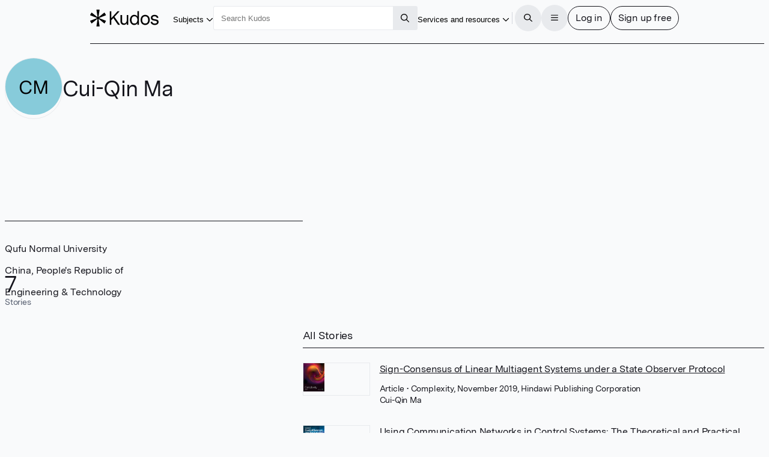

--- FILE ---
content_type: text/html
request_url: https://www.growkudos.com/profile/cui-qin_ma
body_size: 76991
content:
<!doctype html>
<html lang="en">
	<head>
		<meta charset="utf-8" />
		<meta name="viewport" content="width=device-width, initial-scale=1" />

		<link
			href="https://static.growkudos.com/favicons/favicon-all.svg"
			rel="icon"
			type="image/svg+xml"
		/>
		<link
			color="#000000"
			href="https://static.growkudos.com/favicons/mask-icon.svg"
			rel="mask-icon"
		/>
		<link
			href="https://static.growkudos.com/favicons/favicon-16x16.png"
			rel="icon"
			type="image/png"
			sizes="16x16"
		/>
		<link
			href="https://static.growkudos.com/favicons/favicon-32x32.png"
			rel="icon"
			type="image/png"
			sizes="32x32"
		/>
		<link
			href="https://static.growkudos.com/favicons/favicon-48x48.png"
			rel="icon"
			type="image/png"
			sizes="48x48"
		/>
		<link
			href="https://static.growkudos.com/favicons/apple-touch-icon.png"
			rel="apple-touch-icon"
			sizes="180x180"
		/>

		
		<link href="https://static.growkudos.com/magazine-view/aab18ca46268eca9db20d9d57c1473c2339d1284/_app/immutable/assets/icons.BKKyxMZF.css" rel="stylesheet">
		<link href="https://static.growkudos.com/magazine-view/aab18ca46268eca9db20d9d57c1473c2339d1284/_app/immutable/assets/StackPage.9d6_n4Uh.css" rel="stylesheet">
		<link href="https://static.growkudos.com/magazine-view/aab18ca46268eca9db20d9d57c1473c2339d1284/_app/immutable/assets/ModalPage.Cw4ClzrK.css" rel="stylesheet">
		<link href="https://static.growkudos.com/magazine-view/aab18ca46268eca9db20d9d57c1473c2339d1284/_app/immutable/assets/ProfilePicture.Obn_LdaI.css" rel="stylesheet">
		<link href="https://static.growkudos.com/magazine-view/aab18ca46268eca9db20d9d57c1473c2339d1284/_app/immutable/assets/Search.DRGb5LnW.css" rel="stylesheet">
		<link href="https://static.growkudos.com/magazine-view/aab18ca46268eca9db20d9d57c1473c2339d1284/_app/immutable/assets/0.CMbwbSGu.css" rel="stylesheet">
		<link href="https://static.growkudos.com/magazine-view/aab18ca46268eca9db20d9d57c1473c2339d1284/_app/immutable/assets/Button.V2bCtctN.css" rel="stylesheet">
		<link href="https://static.growkudos.com/magazine-view/aab18ca46268eca9db20d9d57c1473c2339d1284/_app/immutable/assets/Breadcrumbs.Cz5EKss0.css" rel="stylesheet">
		<link href="https://static.growkudos.com/magazine-view/aab18ca46268eca9db20d9d57c1473c2339d1284/_app/immutable/assets/Hero.d3YX4Pj-.css" rel="stylesheet">
		<link href="https://static.growkudos.com/magazine-view/aab18ca46268eca9db20d9d57c1473c2339d1284/_app/immutable/assets/StoryCard.U9K1A3J7.css" rel="stylesheet">
		<link href="https://static.growkudos.com/magazine-view/aab18ca46268eca9db20d9d57c1473c2339d1284/_app/immutable/assets/7.0zzDVZGW.css" rel="stylesheet"><!--1kxmltn--><!--[!--><!--]--> <!--[!--><!--]--><!----><!--1yn9l6q--><meta property="og:title" content="Cui-Qin Ma – Kudos: Growing the influence of research"/> <meta name="twitter:title" content="Cui-Qin Ma – Kudos: Growing the influence of research"/> <!--[--><meta name="description" content="Kudos Personal Showcase for Cui-Qin Ma at Qufu Normal University, China, People's Republic of"/> <meta property="og:description" content="Kudos Personal Showcase for Cui-Qin Ma at Qufu Normal University, China, People's Republic of"/> <meta name="twitter:description" content="Kudos Personal Showcase for Cui-Qin Ma at Qufu Normal University, China, People's Republic of"/><!--]--> <!--[!--><meta property="og:image" content="https://static.growkudos.com/images/open_graph_image.jpg"/> <meta name="twitter:image" content="https://static.growkudos.com/images/open_graph_image.jpg"/><!--]--> <meta property="og:image:width" content="1200"/> <meta property="og:image:height" content="630"/> <meta property="og:type" content="website"/> <meta property="og:url" content="https://www.growkudos.com/profile/cui-qin_ma"/> <meta name="twitter:card" content="summary_large_image"/> <meta name="twitter:site" content="@growkudos"/><!----><title>Cui-Qin Ma – Kudos: Growing the influence of research</title>
	</head>
	<body data-sveltekit-preload-data="hover">
		<div><!--[--><!--[--><!----><!----> <!----> <div class="navbar-scroll-sentinel svelte-1ps99rp"></div> <nav class="svelte-1ps99rp"><div class="nav-content floating-controls-container svelte-1ps99rp"><a class="logo svelte-1ps99rp" href="/" title="Home"><svg viewBox="0 0 1306 320" xmlns="http://www.w3.org/2000/svg" class="svelte-1ngh0d"><title class="svelte-1ngh0d">Kudos</title><!--[!--><path id="asterisk" d="m174.330002 0c3.593994 0 6.339996 3.207306 5.785995 6.758118l-19.365997 124.142883c-.822006 5.264999 5.242996 8.800995 9.419998 5.492996l98.416001-77.93251c2.773986-2.197083 6.848999-1.449677 8.662994 1.589203l23.865997 39.981308c1.855011 3.108001.475006 7.138-2.897003 8.455002l-118.439987 46.281005c-4.996002 1.951996-4.957001 9.034989.059997 10.931l118.27501 44.725998c3.399993 1.285996 4.819 5.326996 2.970001 8.455994l-23.782013 40.246994c-1.816986 3.075012-5.940003 3.821014-8.718994 1.578003l-98.343994-79.373993c-4.162003-3.358994-10.277008.158996-9.466004 5.444992l19.419998 126.479019c.544999 3.54599-2.199005 6.743988-5.787002 6.743988h-47.630997c-3.588005 0-6.333-3.197998-5.788002-6.743988l19.420006-126.479019c.811996-5.285996-5.304001-8.803986-9.466004-5.444992l-98.162902 79.227997c-2.793 2.253997-6.938401 1.488006-8.741101-1.615998l-23.198696-39.942001c-1.820006-3.132996-.385606-7.151001 3.007437-8.423004l119.661257-44.873993c5.037002-1.888001 5.076004-8.999008.060005-10.942002l-119.824002-46.432006c-3.364598-1.303986-4.76074-5.311005-2.934687-8.423401l23.279588-39.676483c1.799999-3.06781 5.896999-3.835419 8.685598-1.62732l98.235497 77.790207c4.177002 3.307999 10.242004-.227997 9.421005-5.492996l-19.367005-124.142883c-.552993-3.550812 2.192002-6.758118 5.786004-6.758118z" fill-rule="evenodd" class="svelte-1ngh0d"></path><!--]--><path d="m531.619019 287.977997-88.71402-127.246994-38.071991 40.587997v86.658997h-30.888001v-255.95578h30.888001v129.805786l117.807007-129.805786h39.507995l-97.693023 104.941788 105.594024 151.013992z" class="svelte-1ngh0d"></path><path d="m728.348999 102.958008v185.019989h-29.09198v-32.542999c-11.972046 23.157989-31.007996 34.736999-57.108032 34.736999-18.196961 0-33.281983-5.850983-45.255005-17.550995-11.971985-11.700989-17.958008-28.033996-17.958008-48.998001v-120.664993h29.811035v115.54599c0 14.139007 3.59198 25.108002 10.774964 32.908996 7.423034 7.800019 17.120056 11.70102 29.092041 11.70102 13.888 0 25.620971-5.851014 35.198974-17.552018 9.817017-11.944 14.725037-28.276992 14.725037-48.996994v-93.606994z" class="svelte-1ngh0d"></path><path d="m932.015991 28v259.977997h-28.732971v-36.199997c-10.536011 26.814987-31.248047 40.222-62.136047 40.222-25.619995 0-45.733948-9.263-60.339966-27.789001-14.606018-18.770997-21.908997-41.563004-21.908997-68.376999 0-26.571 7.302979-49.240998 21.908997-68.011002 14.846008-18.769989 35.078979-28.155395 60.698974-28.155395 28.973023 0 49.205994 11.213394 60.699036 33.639404v-105.307007zm-30.528991 166.371002c0-19.501007-4.789002-35.589996-14.367005-48.266006-9.817016-12.918991-23.823974-19.378998-42.021973-19.378998-18.437011 0-32.325012 6.581009-41.663024 19.744995-9.33899 13.16301-14.007996 29.496002-14.007996 48.997009 0 19.501999 4.669006 35.834 14.007996 48.996994 9.338012 12.920014 23.106018 19.380005 41.304016 19.380005 18.437011 0 32.443969-6.70401 42.021972-20.111007 9.817017-13.651001 14.726014-30.104996 14.726014-49.362992z" class="svelte-1ngh0d"></path><path d="m1113.099976 125.994003c16.290039 17.307999 24.430053 40.587998 24.430053 69.839997s-8.140014 52.654007-24.430053 70.205001c-16.28003 17.307007-37.349976 25.960999-63.209961 25.960999-25.859986 0-46.929993-8.776001-63.213013-26.326996-16.04303-17.55101-24.064026-40.831009-24.064026-69.839004 0-29.009003 8.020996-52.287995 24.064026-69.839997 16.28302-17.55101 37.353027-26.3264 63.213013-26.3264 25.859985 0 46.929931 8.77539 63.209961 26.3264zm-21.910035 19.746002c-10.529907-12.18901-24.419921-18.283004-41.659912-18.283004-17.23999 0-31.010009 6.216003-41.300049 18.647995-10.059997 12.18901-15.087951 28.764999-15.087951 49.729004 0 21.451004 5.147949 38.270996 15.447998 50.460006 10.529968 11.944001 24.539978 17.916993 42.019958 17.916993 17.239991 0 30.890015-6.095002 40.940064-18.283005 10.299927-12.431992 15.449951-29.12999 15.449951-50.093994 0-21.451996-5.27002-38.149994-15.810059-50.093995z" class="svelte-1ngh0d"></path><path d="m1305.939941 233.862c0 18.770004-7.059936 33.152008-21.189941 43.145996-14.119995 9.994995-31.47998 14.992004-52.079956 14.992004-21.310059 0-39.380005-5.240997-54.230103-15.722992-14.839965-10.726013-23.109985-26.083008-24.779907-46.072006h30.890015c1.669922 11.457001 6.939941 20.110992 15.799927 25.960983 9.099975 5.851013 20.589965 8.776001 34.47998 8.776001 11.970093 0 21.550049-2.315979 28.730103-6.947998 7.189941-4.874985 10.779907-11.577988 10.779907-20.109985 0-7.80101-2.880005-13.529007-8.619995-17.186005-5.51001-3.899994-14.25-6.703995-26.219971-8.410004-19.400024-3.168991-33.280029-5.84999-41.660034-8.043991-10.059937-2.682007-19.159912-7.80101-27.299927-15.358001-8.140015-7.556-12.210083-18.770005-12.210083-33.639008 0-17.307999 6.340088-30.83699 19.030029-40.587997 12.930054-9.993988 29.690064-14.991394 50.290039-14.991394 20.349976 0 37.589966 4.997406 51.719971 14.991394 14.119995 9.994995 21.310059 24.499008 21.550049 43.513h-30.530029c-.239991-9.994995-4.310059-17.673004-12.209961-23.035995-7.910034-5.606995-18.080078-8.410004-30.53003-8.410004-11.5 0-20.839965 2.316009-28.020019 6.947006-6.940064 4.631989-10.410034 11.334992-10.410034 20.110993 0 9.018997 3.590088 15.479003 10.770019 19.378997 7.180054 3.901001 19.400025 7.192002 36.640015 9.873001 15.800049 2.194001 27.650024 4.51001 35.550049 6.947007 9.819946 2.681991 17.839966 7.679001 24.069946 14.992004 6.459961 7.312988 9.689941 16.942001 9.689941 28.886994z" class="svelte-1ngh0d"></path></svg><!----> <!--[!--><!--]--></a> <div class="button-wrapper shown-lg"><button popovertarget="subject-popover" class="borderless-button svelte-fs54dl"><span class="underline svelte-fs54dl"><!--[--><!---->Subjects<!--]--></span> <span class="popover-disclosure-arrow svelte-fs54dl"><!--[--><svg class="svelte-fa svelte-fa-base  svelte-q6zoq1" viewBox="0 0 512 512" aria-hidden="true" role="img" xmlns="http://www.w3.org/2000/svg"><!--[!--><!--]--><g transform="translate(256 256)" transform-origin="128 0" class="svelte-q6zoq1"><g transform="translate(0,0) scale(1,1)" class="svelte-q6zoq1"><!--[--><path d="M239 401c9.4 9.4 24.6 9.4 33.9 0L465 209c9.4-9.4 9.4-24.6 0-33.9s-24.6-9.4-33.9 0l-175 175L81 175c-9.4-9.4-24.6-9.4-33.9 0s-9.4 24.6 0 33.9L239 401z" fill="currentColor" transform="translate(-256 -256)" class="svelte-q6zoq1"></path><!--]--></g></g></svg><!--]--><!----></span></button><!----></div> <nav popover="" id="subject-popover" class="full-width-popover svelte-g4sqhe"><div class="popover-contents svelte-g4sqhe"><div class="popover-columns svelte-g4sqhe"><div class="svelte-g4sqhe"><h2 class="svelte-g4sqhe">Explore subjects</h2> <a class="button all-stories svelte-g4sqhe" href="/showcase" rel="external">All stories</a></div> <div class="full-width svelte-g4sqhe"><menu class="svelte-1tl8xd3"><!--[--><!--[--><li class="svelte-enmvti"><!----><a href="/showcase/collections/summaries-of-arts-and-humanities-research" class="svelte-enmvti"><!--[!--><!--[!--><!--]--><!--]--> <div><div><!--[--><!---->Arts and humanities<!--]--></div> <!--[!--><!--]--></div> <!--[!--><!--]--><!----></a><!----></li><li class="svelte-enmvti"><!----><a href="/showcase/collections/summaries-of-business-and-management-research" class="svelte-enmvti"><!--[!--><!--[!--><!--]--><!--]--> <div><div><!--[--><!---->Business and management<!--]--></div> <!--[!--><!--]--></div> <!--[!--><!--]--><!----></a><!----></li><li class="svelte-enmvti"><!----><a href="/showcase/collections/summaries-of-environmental-research" class="svelte-enmvti"><!--[!--><!--[!--><!--]--><!--]--> <div><div><!--[--><!---->Environmental research<!--]--></div> <!--[!--><!--]--></div> <!--[!--><!--]--><!----></a><!----></li><li class="svelte-enmvti"><!----><a href="/showcase/collections/summaries-of-life-science-research" class="svelte-enmvti"><!--[!--><!--[!--><!--]--><!--]--> <div><div><!--[--><!---->Life sciences<!--]--></div> <!--[!--><!--]--></div> <!--[!--><!--]--><!----></a><!----></li><li class="svelte-enmvti"><!----><a href="/showcase/collections/summaries-of-medical-research" class="svelte-enmvti"><!--[!--><!--[!--><!--]--><!--]--> <div><div><!--[--><!---->Medical research<!--]--></div> <!--[!--><!--]--></div> <!--[!--><!--]--><!----></a><!----></li><li class="svelte-enmvti"><!----><a href="/showcase/collections/summaries-of-physical-science-research" class="svelte-enmvti"><!--[!--><!--[!--><!--]--><!--]--> <div><div><!--[--><!---->Physical sciences<!--]--></div> <!--[!--><!--]--></div> <!--[!--><!--]--><!----></a><!----></li><li class="svelte-enmvti"><!----><a href="/showcase/collections/summaries-of-social-science-research" class="svelte-enmvti"><!--[!--><!--[!--><!--]--><!--]--> <div><div><!--[--><!---->Social sciences<!--]--></div> <!--[!--><!--]--></div> <!--[!--><!--]--><!----></a><!----></li><li class="svelte-enmvti"><!----><a href="/showcase/collections/summaries-of-technology-and-engineering-research" class="svelte-enmvti"><!--[!--><!--[!--><!--]--><!--]--> <div><div><!--[--><!---->Technology and engineering<!--]--></div> <!--[!--><!--]--></div> <!--[!--><!--]--><!----></a><!----></li><!--]--><!--]--></menu><!----></div></div></div></nav> <div class="polyfill-backdrop svelte-g4sqhe"></div><!----> <div class="search-wrapper shown-lg svelte-1ps99rp"><form role="search" action="/search" method="get" data-sveltekit-noscroll="false" data-sveltekit-reload="true" class="svelte-1002zyw"><input name="q" placeholder="Search Kudos" aria-label="Search Kudos" autocapitalize="off" autocorrect="off" value="" class="svelte-1002zyw"/> <!--[!--><!--]--> <button type="submit" class="square svelte-1002zyw" title="Submit this search query" aria-label="Search"><!--[--><svg class="svelte-fa svelte-fa-base  svelte-q6zoq1" viewBox="0 0 512 512" aria-hidden="true" role="img" xmlns="http://www.w3.org/2000/svg"><!--[!--><!--]--><g transform="translate(256 256)" transform-origin="128 0" class="svelte-q6zoq1"><g transform="translate(0,0) scale(1,1)" class="svelte-q6zoq1"><!--[--><path d="M368 208A160 160 0 1 0 48 208a160 160 0 1 0 320 0zM337.1 371.1C301.7 399.2 256.8 416 208 416C93.1 416 0 322.9 0 208S93.1 0 208 0S416 93.1 416 208c0 48.8-16.8 93.7-44.9 129.1L505 471c9.4 9.4 9.4 24.6 0 33.9s-24.6 9.4-33.9 0L337.1 371.1z" fill="currentColor" transform="translate(-256 -256)" class="svelte-q6zoq1"></path><!--]--></g></g></svg><!--]--><!----></button></form><!----></div> <div class="justify-right svelte-1ps99rp" style="flex: none"><div class="button-wrapper shown-xl"><button popovertarget="resources-popover" class="borderless-button svelte-fs54dl"><span class="underline svelte-fs54dl"><!--[--><!---->Services and resources<!--]--></span> <span class="popover-disclosure-arrow svelte-fs54dl"><!--[--><svg class="svelte-fa svelte-fa-base  svelte-q6zoq1" viewBox="0 0 512 512" aria-hidden="true" role="img" xmlns="http://www.w3.org/2000/svg"><!--[!--><!--]--><g transform="translate(256 256)" transform-origin="128 0" class="svelte-q6zoq1"><g transform="translate(0,0) scale(1,1)" class="svelte-q6zoq1"><!--[--><path d="M239 401c9.4 9.4 24.6 9.4 33.9 0L465 209c9.4-9.4 9.4-24.6 0-33.9s-24.6-9.4-33.9 0l-175 175L81 175c-9.4-9.4-24.6-9.4-33.9 0s-9.4 24.6 0 33.9L239 401z" fill="currentColor" transform="translate(-256 -256)" class="svelte-q6zoq1"></path><!--]--></g></g></svg><!--]--><!----></span></button><!----></div> <nav popover="" id="resources-popover" aria-label="Services and resources" class="svelte-1rwygr9" style="top: 0px; left: 0px; max-width: none; max-height: none;"><menu class="svelte-1tl8xd3"><!--[--><li class="svelte-enmvti"><!----><a href="https://info.growkudos.com/landing/about" class="svelte-enmvti"><!--[!--><!--[!--><!--]--><!--]--> <div><div><!--[--><!---->About Kudos<!--]--></div> <!--[!--><!--]--></div> <!--[!--><!--]--><!----></a><!----></li><!----> <li><hr class="svelte-12cfeps"/></li><!----> <li class="svelte-enmvti"><!----><a href="https://info.growkudos.com/landing/publishers" class="svelte-enmvti"><!--[!--><!--[!--><!--]--><!--]--> <div><div><!--[--><!---->Publishers<!--]--></div> <!--[!--><!--]--></div> <!--[!--><!--]--><!----></a><!----></li><!----> <li class="svelte-enmvti"><!----><a href="https://info.growkudos.com/landing/medical-pharmaceutical-research-layered-publications-article-extenders" class="svelte-enmvti"><!--[!--><!--[!--><!--]--><!--]--> <div><div><!--[--><!---->Pharma<!--]--></div> <!--[!--><!--]--></div> <!--[!--><!--]--><!----></a><!----></li><!----> <li class="svelte-enmvti"><!----><a href="https://info.growkudos.com/landing/universities" class="svelte-enmvti"><!--[!--><!--[!--><!--]--><!--]--> <div><div><!--[--><!---->Institutions and universities<!--]--></div> <!--[!--><!--]--></div> <!--[!--><!--]--><!----></a><!----></li><!----> <li class="svelte-enmvti"><!----><a href="https://info.growkudos.com/landing/researchers" class="svelte-enmvti"><!--[!--><!--[!--><!--]--><!--]--> <div><div><!--[--><!---->Individual researchers and groups<!--]--></div> <!--[!--><!--]--></div> <!--[!--><!--]--><!----></a><!----></li><!----> <li><hr class="svelte-12cfeps"/></li><!----> <li class="svelte-enmvti after-separator"><!----><a href="https://info.growkudos.com/kudos-welcome-pack" class="svelte-enmvti"><!--[!--><!--[!--><!--]--><!--]--> <div><div><!--[--><!---->Welcome pack and guides<!--]--></div> <!--[!--><!--]--></div> <!--[!--><!--]--><!----></a><!----></li><!----> <li class="svelte-enmvti"><!----><a href="https://info.growkudos.com/landing/kudos-webinars" class="svelte-enmvti"><!--[!--><!--[!--><!--]--><!--]--> <div><div><!--[--><!---->Webinars and courses<!--]--></div> <!--[!--><!--]--></div> <!--[!--><!--]--><!----></a><!----></li><!----> <li class="svelte-enmvti"><!----><a href="https://blog.growkudos.com/news" class="svelte-enmvti"><!--[!--><!--[!--><!--]--><!--]--> <div><div><!--[--><!---->Blog and news<!--]--></div> <!--[!--><!--]--></div> <!--[!--><!--]--><!----></a><!----></li><!----><!--]--></menu><!----></nav><!----></div> <hr class="separator shown-xl svelte-1ps99rp"/> <button class="icon-button circular solid-grey hidden-lg svelte-1ps99rp" title="Search for content" aria-label="Search"><!--[--><svg class="svelte-fa svelte-fa-base  svelte-q6zoq1" viewBox="0 0 512 512" aria-hidden="true" role="img" xmlns="http://www.w3.org/2000/svg"><!--[!--><!--]--><g transform="translate(256 256)" transform-origin="128 0" class="svelte-q6zoq1"><g transform="translate(0,0) scale(1,1)" class="svelte-q6zoq1"><!--[--><path d="M368 208A160 160 0 1 0 48 208a160 160 0 1 0 320 0zM337.1 371.1C301.7 399.2 256.8 416 208 416C93.1 416 0 322.9 0 208S93.1 0 208 0S416 93.1 416 208c0 48.8-16.8 93.7-44.9 129.1L505 471c9.4 9.4 9.4 24.6 0 33.9s-24.6 9.4-33.9 0L337.1 371.1z" fill="currentColor" transform="translate(-256 -256)" class="svelte-q6zoq1"></path><!--]--></g></g></svg><!--]--><!----></button> <div class="button-group svelte-1ps99rp"><dialog class=" xs svelte-m9rag7" aria-label="Search Kudos"><!--[!--><!--]--> <!--[--><button class="close sticky justify-right circular solid-grey svelte-m9rag7" type="reset" title="Close" aria-label="Close"><!--[--><svg class="svelte-fa svelte-fa-base  svelte-q6zoq1" viewBox="0 0 448 512" aria-hidden="true" role="img" xmlns="http://www.w3.org/2000/svg"><!--[!--><!--]--><g transform="translate(224 256)" transform-origin="112 0" class="svelte-q6zoq1"><g transform="translate(0,0) scale(1,1)" class="svelte-q6zoq1"><!--[--><path d="M41 39C31.6 29.7 16.4 29.7 7 39S-2.3 63.6 7 73l183 183L7 439c-9.4 9.4-9.4 24.6 0 33.9s24.6 9.4 33.9 0l183-183L407 473c9.4 9.4 24.6 9.4 33.9 0s9.4-24.6 0-33.9l-183-183L441 73c9.4-9.4 9.4-24.6 0-33.9s-24.6-9.4-33.9 0l-183 183L41 39z" fill="currentColor" transform="translate(-224 -256)" class="svelte-q6zoq1"></path><!--]--></g></g></svg><!--]--><!----></button><!--]--> <div class="stack-container svelte-686vwv" style="height: 100%;"><!--[--><!--[--><section tabindex="-1" aria-label="Search Kudos" class="stack-page svelte-1wkbsm3 in-stack active" style="height: 100%;"><!--[--><div class="scroll-container svelte-1qxf1ko first-page"><div class="scroll-sentinel"></div> <div class="grid-container svelte-1qxf1ko"><header class="svelte-1qxf1ko"><h3 class="svelte-1qxf1ko">Search Kudos</h3></header> <article class="svelte-1qxf1ko main-column"><!--[--><form role="search" action="/search" method="get" id="search-modal-form" class="svelte-kdzbas"><input name="q" id="modal-search" placeholder="" aria-label="Search" autocapitalize="off" autocorrect="off" autofocus value="" class="svelte-kdzbas"/> <!--[!--><!--]--></form><!--]--></article> <!--[--><footer class="transparent-bg svelte-1qxf1ko"><div class="footer-content svelte-1qxf1ko"><!--[--><button class="primary svelte-kdzbas" type="submit" title="Submit this search query" aria-label="Search" form="search-modal-form">Search</button><!--]--></div></footer><!--]--></div></div><!--]--></section><!--]--><!--]--></div><!----></dialog><!----> <button class="icon-button circular solid-grey svelte-1ps99rp" title="Open the menu" aria-label="Menu"><!--[!--><!--[--><svg class="svelte-fa svelte-fa-base  svelte-q6zoq1" viewBox="0 0 448 512" aria-hidden="true" role="img" xmlns="http://www.w3.org/2000/svg"><!--[!--><!--]--><g transform="translate(224 256)" transform-origin="112 0" class="svelte-q6zoq1"><g transform="translate(0,0) scale(1,1)" class="svelte-q6zoq1"><!--[--><path d="M0 88C0 74.7 10.7 64 24 64l400 0c13.3 0 24 10.7 24 24s-10.7 24-24 24L24 112C10.7 112 0 101.3 0 88zM0 248c0-13.3 10.7-24 24-24l400 0c13.3 0 24 10.7 24 24s-10.7 24-24 24L24 272c-13.3 0-24-10.7-24-24zM448 408c0 13.3-10.7 24-24 24L24 432c-13.3 0-24-10.7-24-24s10.7-24 24-24l400 0c13.3 0 24 10.7 24 24z" fill="currentColor" transform="translate(-224 -256)" class="svelte-q6zoq1"></path><!--]--></g></g></svg><!--]--><!--]--></button> <dialog class=" xl svelte-m9rag7" aria-label="Menu"><!--[!--><!--]--> <!--[--><button class="close sticky justify-right circular solid-grey svelte-m9rag7" type="reset" title="Close" aria-label="Close"><!--[--><svg class="svelte-fa svelte-fa-base  svelte-q6zoq1" viewBox="0 0 448 512" aria-hidden="true" role="img" xmlns="http://www.w3.org/2000/svg"><!--[!--><!--]--><g transform="translate(224 256)" transform-origin="112 0" class="svelte-q6zoq1"><g transform="translate(0,0) scale(1,1)" class="svelte-q6zoq1"><!--[--><path d="M41 39C31.6 29.7 16.4 29.7 7 39S-2.3 63.6 7 73l183 183L7 439c-9.4 9.4-9.4 24.6 0 33.9s24.6 9.4 33.9 0l183-183L407 473c9.4 9.4 24.6 9.4 33.9 0s9.4-24.6 0-33.9l-183-183L441 73c9.4-9.4 9.4-24.6 0-33.9s-24.6-9.4-33.9 0l-183 183L41 39z" fill="currentColor" transform="translate(-224 -256)" class="svelte-q6zoq1"></path><!--]--></g></g></svg><!--]--><!----></button><!--]--> <div class="stack-container svelte-686vwv" style="height: 100%;"><!--[--><!--[--><section tabindex="-1" aria-label="Main menu" class="stack-page svelte-1wkbsm3 in-stack active" style="height: 100%;"><!--[--><div class="scroll-container svelte-1qxf1ko first-page"><div class="scroll-sentinel"></div> <div class="grid-container svelte-1qxf1ko"><header class="svelte-1qxf1ko"><h3 class="svelte-1qxf1ko">Main menu</h3></header> <article class="svelte-1qxf1ko"><!--[--><div class="main-menu"><menu class="svelte-1tl8xd3"><!--[--><li class="svelte-enmvti"><!----><a href="/" class="svelte-enmvti"><!--[--><span class="icon svelte-enmvti" data-testid="icon"><!--[--><svg class="svelte-fa svelte-fa-base  svelte-q6zoq1 svelte-fa-fw" viewBox="0 0 576 512" aria-hidden="true" role="img" xmlns="http://www.w3.org/2000/svg"><!--[!--><!--]--><g transform="translate(288 256)" transform-origin="144 0" class="svelte-q6zoq1"><g transform="translate(0,0) scale(1,1)" class="svelte-q6zoq1"><!--[--><path d="M298.6 4c-6-5.3-15.1-5.3-21.2 0L5.4 244c-6.6 5.8-7.3 16-1.4 22.6s16 7.3 22.6 1.4L64 235l0 197c0 44.2 35.8 80 80 80l288 0c44.2 0 80-35.8 80-80l0-197 37.4 33c6.6 5.8 16.7 5.2 22.6-1.4s5.2-16.7-1.4-22.6L298.6 4zM96 432l0-225.3L288 37.3 480 206.7 480 432c0 26.5-21.5 48-48 48l-64 0 0-160c0-17.7-14.3-32-32-32l-96 0c-17.7 0-32 14.3-32 32l0 160-64 0c-26.5 0-48-21.5-48-48zm144 48l0-160 96 0 0 160-96 0z" fill="currentColor" transform="translate(-288 -256)" class="svelte-q6zoq1"></path><!--]--></g></g></svg><!--]--><!----></span><!--]--> <div><div><!--[--><!---->Home<!--]--></div> <!--[!--><!--]--></div> <!--[!--><!--]--><!----></a><!----></li><!----> <li class="svelte-enmvti shown-lg"><!----><a href="/showcase/list" class="svelte-enmvti"><!--[--><span class="icon svelte-enmvti" data-testid="icon"><!--[--><svg class="svelte-fa svelte-fa-base  svelte-q6zoq1 svelte-fa-fw" viewBox="0 0 512 512" aria-hidden="true" role="img" xmlns="http://www.w3.org/2000/svg"><!--[!--><!--]--><g transform="translate(256 256)" transform-origin="128 0" class="svelte-q6zoq1"><g transform="translate(0,0) scale(1,1)" class="svelte-q6zoq1"><!--[--><path d="M0 16C0 7.2 7.2 0 16 0L496 0c8.8 0 16 7.2 16 16s-7.2 16-16 16L16 32C7.2 32 0 24.8 0 16zM64 128l0 64 64 0 0-64-64 0zm-32 0c0-17.7 14.3-32 32-32l64 0c17.7 0 32 14.3 32 32l0 64c0 17.7-14.3 32-32 32l-64 0c-17.7 0-32-14.3-32-32l0-64zM64 416l0 64 64 0 0-64-64 0zm-32 0c0-17.7 14.3-32 32-32l64 0c17.7 0 32 14.3 32 32l0 64c0 17.7-14.3 32-32 32l-64 0c-17.7 0-32-14.3-32-32l0-64zM288 128l-64 0 0 64 64 0 0-64zM224 96l64 0c17.7 0 32 14.3 32 32l0 64c0 17.7-14.3 32-32 32l-64 0c-17.7 0-32-14.3-32-32l0-64c0-17.7 14.3-32 32-32zm0 320l0 64 64 0 0-64-64 0zm-32 0c0-17.7 14.3-32 32-32l64 0c17.7 0 32 14.3 32 32l0 64c0 17.7-14.3 32-32 32l-64 0c-17.7 0-32-14.3-32-32l0-64zM448 128l-64 0 0 64 64 0 0-64zM384 96l64 0c17.7 0 32 14.3 32 32l0 64c0 17.7-14.3 32-32 32l-64 0c-17.7 0-32-14.3-32-32l0-64c0-17.7 14.3-32 32-32zm0 320l0 64 64 0 0-64-64 0zm-32 0c0-17.7 14.3-32 32-32l64 0c17.7 0 32 14.3 32 32l0 64c0 17.7-14.3 32-32 32l-64 0c-17.7 0-32-14.3-32-32l0-64zM16 288l480 0c8.8 0 16 7.2 16 16s-7.2 16-16 16L16 320c-8.8 0-16-7.2-16-16s7.2-16 16-16z" fill="currentColor" transform="translate(-256 -256)" class="svelte-q6zoq1"></path><!--]--></g></g></svg><!--]--><!----></span><!--]--> <div><div><!--[--><!---->Showcases on Kudos<!--]--></div> <!--[!--><!--]--></div> <!--[!--><!--]--><!----></a><!----></li><!----> <li class="svelte-enmvti hidden-lg"><!----><button class="svelte-enmvti"><!--[--><span class="icon svelte-enmvti" data-testid="icon"><!--[--><svg class="svelte-fa svelte-fa-base  svelte-q6zoq1 svelte-fa-fw" viewBox="0 0 512 512" aria-hidden="true" role="img" xmlns="http://www.w3.org/2000/svg"><!--[!--><!--]--><g transform="translate(256 256)" transform-origin="128 0" class="svelte-q6zoq1"><g transform="translate(0,0) scale(1,1)" class="svelte-q6zoq1"><!--[--><path d="M240 16c0-8.8 7.2-16 16-16s16 7.2 16 16l0 16 168.3 0c4.9 0 9.5 2.2 12.5 6L504 102c4.7 5.8 4.7 14.1 0 20l-51.2 64c-3 3.8-7.6 6-12.5 6L272 192l0 32 176 0c17.7 0 32 14.3 32 32l0 96c0 17.7-14.3 32-32 32l-176 0 0 112c0 8.8-7.2 16-16 16s-16-7.2-16-16l0-112L71.7 384c-4.9 0-9.5-2.2-12.5-6L8 314c-4.7-5.8-4.7-14.1 0-20l51.2-64c3-3.8 7.6-6 12.5-6L240 224l0-32L64 192c-17.7 0-32-14.3-32-32l0-96c0-17.7 14.3-32 32-32l176 0 0-16zM432.6 64L64 64l0 96 368.6 0L471 112 432.6 64zM79.4 256L41 304l38.4 48L448 352l0-96L79.4 256z" fill="currentColor" transform="translate(-256 -256)" class="svelte-q6zoq1"></path><!--]--></g></g></svg><!--]--><!----></span><!--]--> <div><div><!--[--><!---->Discover<!--]--></div> <!--[!--><!--]--></div> <!--[--><span data-testid="chevron" class="chevron svelte-enmvti"><!--[--><svg class="svelte-fa svelte-fa-base  svelte-q6zoq1" viewBox="0 0 320 512" aria-hidden="true" role="img" xmlns="http://www.w3.org/2000/svg"><!--[!--><!--]--><g transform="translate(160 256)" transform-origin="80 0" class="svelte-q6zoq1"><g transform="translate(0,0) scale(1,1)" class="svelte-q6zoq1"><!--[--><path d="M305 239c9.4 9.4 9.4 24.6 0 33.9L113 465c-9.4 9.4-24.6 9.4-33.9 0s-9.4-24.6 0-33.9l175-175L79 81c-9.4-9.4-9.4-24.6 0-33.9s24.6-9.4 33.9 0L305 239z" fill="currentColor" transform="translate(-160 -256)" class="svelte-q6zoq1"></path><!--]--></g></g></svg><!--]--><!----></span><!--]--><!----></button><!----></li><!----> <li><hr class="svelte-12cfeps"/></li><!----> <!--[!--><!--[!--><!--]--><!--]--> <li class="svelte-enmvti hidden-xl"><!----><button class="svelte-enmvti"><!--[!--><!--[!--><!--]--><!--]--> <div><div><!--[--><!---->Services and resources<!--]--></div> <!--[!--><!--]--></div> <!--[--><span data-testid="chevron" class="chevron svelte-enmvti"><!--[--><svg class="svelte-fa svelte-fa-base  svelte-q6zoq1" viewBox="0 0 320 512" aria-hidden="true" role="img" xmlns="http://www.w3.org/2000/svg"><!--[!--><!--]--><g transform="translate(160 256)" transform-origin="80 0" class="svelte-q6zoq1"><g transform="translate(0,0) scale(1,1)" class="svelte-q6zoq1"><!--[--><path d="M305 239c9.4 9.4 9.4 24.6 0 33.9L113 465c-9.4 9.4-24.6 9.4-33.9 0s-9.4-24.6 0-33.9l175-175L79 81c-9.4-9.4-9.4-24.6 0-33.9s24.6-9.4 33.9 0L305 239z" fill="currentColor" transform="translate(-160 -256)" class="svelte-q6zoq1"></path><!--]--></g></g></svg><!--]--><!----></span><!--]--><!----></button><!----></li><!----> <li class="svelte-enmvti"><!----><a href="/updates" class="svelte-enmvti"><!--[!--><!--[!--><!--]--><!--]--> <div><div><!--[--><!---->What's new<!--]--></div> <!--[!--><!--]--></div> <!--[!--><!--]--><!----></a><!----></li><!----> <li class="svelte-enmvti"><!----><a href="https://info.growkudos.com/contact" class="svelte-enmvti"><!--[!--><!--[!--><!--]--><!--]--> <div><div><!--[--><!---->Support<!--]--></div> <!--[!--><!--]--></div> <!--[!--><!--]--><!----></a><!----></li><!----><!--]--></menu><!----> <form method="post" action="https://www.growkudos.com/sessions/destroy"><input type="hidden" name="_method" value="delete"/></form></div><!--]--></article> <!--[--><footer class="transparent-bg svelte-1qxf1ko hidden-lg"><div class="footer-content svelte-1qxf1ko"><!--[--><menu slot="footer" class="footer svelte-14xuxo6"><!--[--><li class="svelte-14xuxo6"><a class="button svelte-14xuxo6" href="https://www.growkudos.com/hub" rel="external">Log in</a></li> <li class="svelte-14xuxo6"><a class="button primary svelte-14xuxo6" href="https://www.growkudos.com/register" rel="external">Sign up free</a></li><!--]--></menu><!--]--></div></footer><!--]--></div></div><!--]--></section><!----> <section tabindex="-1" aria-label="Discover" class="stack-page svelte-1wkbsm3" inert style="height: 100%;"><!--[--><div class="scroll-container svelte-1qxf1ko"><div class="scroll-sentinel"></div> <div class="grid-container svelte-1qxf1ko"><header class="svelte-1qxf1ko"><h3 class="svelte-1qxf1ko">Discover</h3></header> <article class="svelte-1qxf1ko"><!--[--><menu class="svelte-1tl8xd3"><!--[--><li class="svelte-enmvti"><!----><a href="/showcase/list" class="svelte-enmvti"><!--[!--><!--[!--><!--]--><!--]--> <div><div><!--[--><!---->Showcases on Kudos<!--]--></div> <!--[!--><!--]--></div> <!--[!--><!--]--><!----></a><!----></li><!--]--></menu><!----> <h4 class="svelte-14xuxo6">Subjects on Kudos</h4> <menu class="svelte-1tl8xd3"><!--[--><!--[--><li class="svelte-enmvti"><!----><a href="/showcase/collections/summaries-of-arts-and-humanities-research" class="svelte-enmvti"><!--[!--><!--[!--><!--]--><!--]--> <div><div><!--[--><!---->Arts and humanities<!--]--></div> <!--[!--><!--]--></div> <!--[!--><!--]--><!----></a><!----></li><li class="svelte-enmvti"><!----><a href="/showcase/collections/summaries-of-business-and-management-research" class="svelte-enmvti"><!--[!--><!--[!--><!--]--><!--]--> <div><div><!--[--><!---->Business and management<!--]--></div> <!--[!--><!--]--></div> <!--[!--><!--]--><!----></a><!----></li><li class="svelte-enmvti"><!----><a href="/showcase/collections/summaries-of-environmental-research" class="svelte-enmvti"><!--[!--><!--[!--><!--]--><!--]--> <div><div><!--[--><!---->Environmental research<!--]--></div> <!--[!--><!--]--></div> <!--[!--><!--]--><!----></a><!----></li><li class="svelte-enmvti"><!----><a href="/showcase/collections/summaries-of-life-science-research" class="svelte-enmvti"><!--[!--><!--[!--><!--]--><!--]--> <div><div><!--[--><!---->Life sciences<!--]--></div> <!--[!--><!--]--></div> <!--[!--><!--]--><!----></a><!----></li><li class="svelte-enmvti"><!----><a href="/showcase/collections/summaries-of-medical-research" class="svelte-enmvti"><!--[!--><!--[!--><!--]--><!--]--> <div><div><!--[--><!---->Medical research<!--]--></div> <!--[!--><!--]--></div> <!--[!--><!--]--><!----></a><!----></li><li class="svelte-enmvti"><!----><a href="/showcase/collections/summaries-of-physical-science-research" class="svelte-enmvti"><!--[!--><!--[!--><!--]--><!--]--> <div><div><!--[--><!---->Physical sciences<!--]--></div> <!--[!--><!--]--></div> <!--[!--><!--]--><!----></a><!----></li><li class="svelte-enmvti"><!----><a href="/showcase/collections/summaries-of-social-science-research" class="svelte-enmvti"><!--[!--><!--[!--><!--]--><!--]--> <div><div><!--[--><!---->Social sciences<!--]--></div> <!--[!--><!--]--></div> <!--[!--><!--]--><!----></a><!----></li><li class="svelte-enmvti"><!----><a href="/showcase/collections/summaries-of-technology-and-engineering-research" class="svelte-enmvti"><!--[!--><!--[!--><!--]--><!--]--> <div><div><!--[--><!---->Technology and engineering<!--]--></div> <!--[!--><!--]--></div> <!--[!--><!--]--><!----></a><!----></li><!--]--><!--]--></menu><!----><!--]--></article> <!--[!--><!--]--></div></div><!--]--></section><!----> <section tabindex="-1" aria-label="Services and resources" class="stack-page svelte-1wkbsm3" inert style="height: 100%;"><!--[--><div class="scroll-container svelte-1qxf1ko"><div class="scroll-sentinel"></div> <div class="grid-container svelte-1qxf1ko"><header class="svelte-1qxf1ko"><h3 class="svelte-1qxf1ko">Services and resources</h3></header> <article class="svelte-1qxf1ko"><!--[--><menu class="svelte-1tl8xd3"><!--[--><li class="svelte-enmvti"><!----><a href="https://info.growkudos.com/landing/about" class="svelte-enmvti"><!--[!--><!--[!--><!--]--><!--]--> <div><div><!--[--><!---->About Kudos<!--]--></div> <!--[!--><!--]--></div> <!--[!--><!--]--><!----></a><!----></li><!----> <li><hr class="svelte-12cfeps"/></li><!----> <li class="svelte-enmvti"><!----><a href="https://info.growkudos.com/landing/publishers" class="svelte-enmvti"><!--[!--><!--[!--><!--]--><!--]--> <div><div><!--[--><!---->Publishers<!--]--></div> <!--[!--><!--]--></div> <!--[!--><!--]--><!----></a><!----></li><!----> <li class="svelte-enmvti"><!----><a href="https://info.growkudos.com/landing/medical-pharmaceutical-research-layered-publications-article-extenders" class="svelte-enmvti"><!--[!--><!--[!--><!--]--><!--]--> <div><div><!--[--><!---->Pharma<!--]--></div> <!--[!--><!--]--></div> <!--[!--><!--]--><!----></a><!----></li><!----> <li class="svelte-enmvti"><!----><a href="https://info.growkudos.com/landing/universities" class="svelte-enmvti"><!--[!--><!--[!--><!--]--><!--]--> <div><div><!--[--><!---->Institutions and universities<!--]--></div> <!--[!--><!--]--></div> <!--[!--><!--]--><!----></a><!----></li><!----> <li class="svelte-enmvti"><!----><a href="https://info.growkudos.com/landing/researchers" class="svelte-enmvti"><!--[!--><!--[!--><!--]--><!--]--> <div><div><!--[--><!---->Individual researchers and groups<!--]--></div> <!--[!--><!--]--></div> <!--[!--><!--]--><!----></a><!----></li><!----> <li><hr class="svelte-12cfeps"/></li><!----> <li class="svelte-enmvti after-separator"><!----><a href="https://info.growkudos.com/kudos-welcome-pack" class="svelte-enmvti"><!--[!--><!--[!--><!--]--><!--]--> <div><div><!--[--><!---->Welcome pack and guides<!--]--></div> <!--[!--><!--]--></div> <!--[!--><!--]--><!----></a><!----></li><!----> <li class="svelte-enmvti"><!----><a href="https://info.growkudos.com/landing/kudos-webinars" class="svelte-enmvti"><!--[!--><!--[!--><!--]--><!--]--> <div><div><!--[--><!---->Webinars and courses<!--]--></div> <!--[!--><!--]--></div> <!--[!--><!--]--><!----></a><!----></li><!----> <li class="svelte-enmvti"><!----><a href="https://blog.growkudos.com/news" class="svelte-enmvti"><!--[!--><!--[!--><!--]--><!--]--> <div><div><!--[--><!---->Blog and news<!--]--></div> <!--[!--><!--]--></div> <!--[!--><!--]--><!----></a><!----></li><!----><!--]--></menu><!--]--></article> <!--[!--><!--]--></div></div><!--]--></section><!----> <section tabindex="-1" aria-label="Admin" class="stack-page svelte-1wkbsm3" inert style="height: 100%;"><!--[--><div class="scroll-container svelte-1qxf1ko"><div class="scroll-sentinel"></div> <div class="grid-container svelte-1qxf1ko"><header class="svelte-1qxf1ko"><h3 class="svelte-1qxf1ko">Admin</h3></header> <article class="svelte-1qxf1ko"><!--[--><menu class="svelte-1tl8xd3"><!--[--><!--[--><!--]--><!--]--></menu><!--]--></article> <!--[!--><!--]--></div></div><!--]--></section><!----><!--]--><!--]--></div><!----></dialog><!----> <!--[!--><!--[--><a class="button cta svelte-1ps99rp" href="https://www.growkudos.com/hub" rel="external">Log in</a> <a class="button primary cta svelte-1ps99rp" href="https://www.growkudos.com/register" rel="external">Sign up free</a><!--]--><!--]--></div> <div class="floating-controls svelte-1ps99rp"><!--[--><!--]--></div></div></nav><!----> <main class="column-wrapper svelte-12qhfyh"><!--[--><!--[!--><!----><header class="banner fake-subgrid svelte-1q37ri0" style="color: unset; background-color: unset; --banner-background-image: url();"><div class="banner-content-fixed svelte-1q37ri0"><div class="title svelte-1q37ri0"><div class="name-container svelte-y31r23"><div class="profile-picture svelte-y31r23"><div class="wrapper svelte-15zr69j"><!--[!--><svg role="img" class="profile-picture svelte-15zr69j" viewBox="0 0 100 100" aria-hidden="false" style="background-color: var(--color-wisdom-blue); color: var(--color-dark);"><!--[--><title>Cui-Qin Ma's profile picture</title><!--]--><text x="50%" y="54%" font-size="33px" dominant-baseline="middle" text-anchor="middle" data-testid="profile-picture-initials">CM</text></svg><!--]--></div><!----></div> <h1 class="svelte-y31r23">Cui-Qin Ma</h1></div><!----></div> <div class="data"><div class="data svelte-y31r23"><div class="statistic svelte-hd2omr"><span class="value svelte-hd2omr">7</span> <span class="unit svelte-hd2omr" style="color: var(--color-grey-600);">Stories</span></div><!----> <!--[!--><!--]--></div><!----></div></div> <!--[--><div class="about visible-lg svelte-1q37ri0"><section class="about svelte-y31r23"><!--[--><p class="svelte-y31r23">Qufu Normal University</p><!--]--> <!--[--><p class="svelte-y31r23">China, People's Republic of</p><!--]--> <!--[--><p class="svelte-y31r23">Engineering &amp; Technology</p><!--]--></section><!----></div><!--]--> <div class="banner-page-main svelte-1q37ri0 banner-border"></div></header> <!--[!--><!--[!--><!--]--><!--]--><!----> <div><!--[!--><!--]--> <section class="after-banner svelte-1q37ri0"><!--[--><div class="about invisible-lg svelte-1q37ri0"><section class="about svelte-y31r23"><!--[--><p class="svelte-y31r23">Qufu Normal University</p><!--]--> <!--[--><p class="svelte-y31r23">China, People's Republic of</p><!--]--> <!--[--><p class="svelte-y31r23">Engineering &amp; Technology</p><!--]--></section><!----></div><!--]--> <!--[!--><!--]--> <!--[!--><!--]--></section></div><!----> <div class="profile-main-wrapper svelte-y31r23"><!--[!--><!--]--> <div class="profile-main-content svelte-y31r23"><!--[!--><!--[!--><!--]--><!--]--> <section class="story-group svelte-y31r23"><h2 class="svelte-y31r23 border-top">All Stories</h2> <!--[!--><!--[!--><ol class="stories svelte-y31r23"><!--[--><li class="svelte-1d6kx8r"><a class="story-cover svelte-1d6kx8r" href="https://www.growkudos.com/publications/10.1155%252F2019%252F3010465/reader" aria-hidden="true"><img src="https://s3.eu-west-1.amazonaws.com/images.growkudos.com/production/logos/container/cover/118401/1076-2787.jpg" srcset="https://s3.eu-west-1.amazonaws.com/images.growkudos.com/production/logos/container/cover/118401/1076-2787.jpg 1x, https://s3.eu-west-1.amazonaws.com/images.growkudos.com/production/logos/container/cover/118401/1076-2787.jpg 2x, https://s3.eu-west-1.amazonaws.com/images.growkudos.com/production/logos/container/cover/118401/1076-2787.jpg 3x" alt="" class="svelte-1d6kx8r"/></a> <div class="story-text svelte-1d6kx8r"><div class="story-title svelte-1d6kx8r"><a href="https://www.growkudos.com/publications/10.1155%252F2019%252F3010465/reader">Sign-Consensus of Linear Multiagent Systems under a State Observer Protocol</a></div> <p class="story-metadata svelte-1d6kx8r">Article <!--[-->• Complexity, November 2019, Hindawi Publishing Corporation<!--]--></p> <p class="story-metadata svelte-1d6kx8r"><!--[--><!--[!--><!--]--> <!--[-->Cui-Qin Ma<!--]--><!--]--></p></div></li><li class="svelte-1d6kx8r"><a class="story-cover svelte-1d6kx8r" href="https://www.growkudos.com/publications/10.1155%252F2018%252F6714317/reader" aria-hidden="true"><img src="https://s3.eu-west-1.amazonaws.com/images.growkudos.com/production/logos/container/cover/127849/1687-5249.jpg" srcset="https://s3.eu-west-1.amazonaws.com/images.growkudos.com/production/logos/container/cover/127849/1687-5249.jpg 1x, https://s3.eu-west-1.amazonaws.com/images.growkudos.com/production/logos/container/cover/127849/1687-5249.jpg 2x, https://s3.eu-west-1.amazonaws.com/images.growkudos.com/production/logos/container/cover/127849/1687-5249.jpg 3x" alt="" class="svelte-1d6kx8r"/></a> <div class="story-text svelte-1d6kx8r"><div class="story-title svelte-1d6kx8r"><a href="https://www.growkudos.com/publications/10.1155%252F2018%252F6714317/reader">Using Communication Networks in Control Systems: The Theoretical and Practical Challenges</a></div> <p class="story-metadata svelte-1d6kx8r">Article <!--[-->• Journal of Control Science and Engineering, December 2018, Hindawi Publishing Corporation<!--]--></p> <p class="story-metadata svelte-1d6kx8r"><!--[--><!--[!--><!--]--> <!--[-->Cui-Qin Ma<!--]--><!--[-->,<!--]--> <!--[!--><a href="/profile/jongrae_kim">Jongrae Kim</a><!--]--><!--[-->,<!--]--> <!--[!--><a href="/profile/yunbo_zhao">Professor YUNBO ZHAO</a><!--]--><!--]--></p></div></li><li class="svelte-1d6kx8r"><a class="story-cover svelte-1d6kx8r" href="https://www.growkudos.com/publications/10.1155%252F2018%252F8046576/reader" aria-hidden="true"><img src="https://s3.eu-west-1.amazonaws.com/images.growkudos.com/production/logos/article/cover/6957139/1024-123X.jpg" srcset="https://s3.eu-west-1.amazonaws.com/images.growkudos.com/production/logos/article/cover/6957139/1024-123X.jpg 1x, https://s3.eu-west-1.amazonaws.com/images.growkudos.com/production/logos/article/cover/6957139/1024-123X.jpg 2x, https://s3.eu-west-1.amazonaws.com/images.growkudos.com/production/logos/article/cover/6957139/1024-123X.jpg 3x" alt="" class="svelte-1d6kx8r"/></a> <div class="story-text svelte-1d6kx8r"><div class="story-title svelte-1d6kx8r"><a href="https://www.growkudos.com/publications/10.1155%252F2018%252F8046576/reader">Bipartite Consensus for Multiagent Systems via Event-Based Control</a></div> <p class="story-metadata svelte-1d6kx8r">Article <!--[-->• Mathematical Problems in Engineering, October 2018, Hindawi Publishing Corporation<!--]--></p> <p class="story-metadata svelte-1d6kx8r"><!--[--><!--[!--><!--]--> <!--[-->Cui-Qin Ma<!--]--><!--]--></p></div></li><li class="svelte-1d6kx8r"><a class="story-cover svelte-1d6kx8r" href="https://www.growkudos.com/publications/10.1155%252F2018%252F7186737/reader" aria-hidden="true"><img src="https://s3.eu-west-1.amazonaws.com/images.growkudos.com/production/logos/article/cover/6957221/1687-5249.jpg" srcset="https://s3.eu-west-1.amazonaws.com/images.growkudos.com/production/logos/article/cover/6957221/1687-5249.jpg 1x, https://s3.eu-west-1.amazonaws.com/images.growkudos.com/production/logos/article/cover/6957221/1687-5249.jpg 2x, https://s3.eu-west-1.amazonaws.com/images.growkudos.com/production/logos/article/cover/6957221/1687-5249.jpg 3x" alt="" class="svelte-1d6kx8r"/></a> <div class="story-text svelte-1d6kx8r"><div class="story-title svelte-1d6kx8r"><a href="https://www.growkudos.com/publications/10.1155%252F2018%252F7186737/reader">Event-Triggered Bipartite Consensus of Single-Integrator Multi-Agent Systems with Measurement Noise</a></div> <p class="story-metadata svelte-1d6kx8r">Article <!--[-->• Journal of Control Science and Engineering, August 2018, Hindawi Publishing Corporation<!--]--></p> <p class="story-metadata svelte-1d6kx8r"><!--[--><!--[!--><!--]--> <!--[-->Cui-Qin Ma<!--]--><!--]--></p></div></li><li class="svelte-1d6kx8r"><a class="story-cover svelte-1d6kx8r" href="https://www.growkudos.com/publications/10.1049%252Fiet-cta.2017.0334/reader" aria-hidden="true"><img src="https://s3.eu-west-1.amazonaws.com/images.growkudos.com/production/logos/cover_image/asset/322/medium_2x_iet-cover-generic.jpg" srcset="https://s3.eu-west-1.amazonaws.com/images.growkudos.com/production/logos/cover_image/asset/322/medium_1x_iet-cover-generic.jpg 1x, https://s3.eu-west-1.amazonaws.com/images.growkudos.com/production/logos/cover_image/asset/322/medium_2x_iet-cover-generic.jpg 2x, https://s3.eu-west-1.amazonaws.com/images.growkudos.com/production/logos/cover_image/asset/322/medium_3x_iet-cover-generic.jpg 3x" alt="" class="svelte-1d6kx8r"/></a> <div class="story-text svelte-1d6kx8r"><div class="story-title svelte-1d6kx8r"><a href="https://www.growkudos.com/publications/10.1049%252Fiet-cta.2017.0334/reader">         Bipartite Consensus of Integrator Multi-Agent Systems With Measurement Noise      </a></div> <p class="story-metadata svelte-1d6kx8r">Article <!--[-->• IET Control Theory and Applications, September 2017, the Institution of Engineering and Technology (the IET)<!--]--></p> <p class="story-metadata svelte-1d6kx8r"><!--[--><!--[!--><!--]--> <!--[-->Cui-Qin Ma<!--]--><!--[-->,<!--]--> <!--[!--><a href="/profile/zhengyan_qin">Zhengyan Qin</a><!--]--><!--]--></p></div></li><li class="svelte-1d6kx8r"><a class="story-cover svelte-1d6kx8r" href="https://www.growkudos.com/publications/10.1002%252Fasjc.1546/reader" aria-hidden="true"><img src="https://s3.eu-west-1.amazonaws.com/images.growkudos.com/production/logos/cover_image/asset/92/medium_2x_wiley-cover-generic.jpg" srcset="https://s3.eu-west-1.amazonaws.com/images.growkudos.com/production/logos/cover_image/asset/92/medium_1x_wiley-cover-generic.jpg 1x, https://s3.eu-west-1.amazonaws.com/images.growkudos.com/production/logos/cover_image/asset/92/medium_2x_wiley-cover-generic.jpg 2x, https://s3.eu-west-1.amazonaws.com/images.growkudos.com/production/logos/cover_image/asset/92/medium_3x_wiley-cover-generic.jpg 3x" alt="" class="svelte-1d6kx8r"/></a> <div class="story-text svelte-1d6kx8r"><div class="story-title svelte-1d6kx8r"><a href="https://www.growkudos.com/publications/10.1002%252Fasjc.1546/reader">Bipartite Linearχ-Consensus of Double-Integrator Multi-Agent Systems With Measurement Noise</a></div> <p class="story-metadata svelte-1d6kx8r">Article <!--[-->• Asian Journal of Control, May 2017, Wiley<!--]--></p> <p class="story-metadata svelte-1d6kx8r"><!--[--><!--[!--><!--]--> <!--[-->Cui-Qin Ma<!--]--><!--]--></p></div></li><li class="svelte-1d6kx8r"><a class="story-cover svelte-1d6kx8r" href="https://www.growkudos.com/publications/10.1049%252Fiet-cta.2016.0128/reader" aria-hidden="true"><img src="https://s3.eu-west-1.amazonaws.com/images.growkudos.com/production/logos/cover_image/asset/322/medium_2x_iet-cover-generic.jpg" srcset="https://s3.eu-west-1.amazonaws.com/images.growkudos.com/production/logos/cover_image/asset/322/medium_1x_iet-cover-generic.jpg 1x, https://s3.eu-west-1.amazonaws.com/images.growkudos.com/production/logos/cover_image/asset/322/medium_2x_iet-cover-generic.jpg 2x, https://s3.eu-west-1.amazonaws.com/images.growkudos.com/production/logos/cover_image/asset/322/medium_3x_iet-cover-generic.jpg 3x" alt="" class="svelte-1d6kx8r"/></a> <div class="story-text svelte-1d6kx8r"><div class="story-title svelte-1d6kx8r"><a href="https://www.growkudos.com/publications/10.1049%252Fiet-cta.2016.0128/reader">Behavior under antagonistic interactions and measurement noises</a></div> <p class="story-metadata svelte-1d6kx8r">Article <!--[-->• IET Control Theory and Applications, November 2016, the Institution of Engineering and Technology (the IET)<!--]--></p> <p class="story-metadata svelte-1d6kx8r"><!--[--><!--[!--><!--]--> <!--[!--><a href="/profile/zhengyan_qin">Zhengyan Qin</a><!--]--><!--[-->,<!--]--> <!--[-->Cui-Qin Ma<!--]--><!--]--></p></div></li><!--]--></ol><!--]--> <!--[!--><!--]--><!--]--></section></div></div> <!--[!--><!--]--><!----><!--]--><!--]--></main> <div class="column-wrapper footer-container svelte-12qhfyh"><footer class="svelte-7lfk2o"><div class="footer-links svelte-7lfk2o"><div class="footer-company-logo svelte-7lfk2o"><svg viewBox="0 0 1306 320" xmlns="http://www.w3.org/2000/svg" class="svelte-1ngh0d"><title class="svelte-1ngh0d">Kudos</title><!--[!--><path id="asterisk" d="m174.330002 0c3.593994 0 6.339996 3.207306 5.785995 6.758118l-19.365997 124.142883c-.822006 5.264999 5.242996 8.800995 9.419998 5.492996l98.416001-77.93251c2.773986-2.197083 6.848999-1.449677 8.662994 1.589203l23.865997 39.981308c1.855011 3.108001.475006 7.138-2.897003 8.455002l-118.439987 46.281005c-4.996002 1.951996-4.957001 9.034989.059997 10.931l118.27501 44.725998c3.399993 1.285996 4.819 5.326996 2.970001 8.455994l-23.782013 40.246994c-1.816986 3.075012-5.940003 3.821014-8.718994 1.578003l-98.343994-79.373993c-4.162003-3.358994-10.277008.158996-9.466004 5.444992l19.419998 126.479019c.544999 3.54599-2.199005 6.743988-5.787002 6.743988h-47.630997c-3.588005 0-6.333-3.197998-5.788002-6.743988l19.420006-126.479019c.811996-5.285996-5.304001-8.803986-9.466004-5.444992l-98.162902 79.227997c-2.793 2.253997-6.938401 1.488006-8.741101-1.615998l-23.198696-39.942001c-1.820006-3.132996-.385606-7.151001 3.007437-8.423004l119.661257-44.873993c5.037002-1.888001 5.076004-8.999008.060005-10.942002l-119.824002-46.432006c-3.364598-1.303986-4.76074-5.311005-2.934687-8.423401l23.279588-39.676483c1.799999-3.06781 5.896999-3.835419 8.685598-1.62732l98.235497 77.790207c4.177002 3.307999 10.242004-.227997 9.421005-5.492996l-19.367005-124.142883c-.552993-3.550812 2.192002-6.758118 5.786004-6.758118z" fill-rule="evenodd" class="svelte-1ngh0d"></path><!--]--><path d="m531.619019 287.977997-88.71402-127.246994-38.071991 40.587997v86.658997h-30.888001v-255.95578h30.888001v129.805786l117.807007-129.805786h39.507995l-97.693023 104.941788 105.594024 151.013992z" class="svelte-1ngh0d"></path><path d="m728.348999 102.958008v185.019989h-29.09198v-32.542999c-11.972046 23.157989-31.007996 34.736999-57.108032 34.736999-18.196961 0-33.281983-5.850983-45.255005-17.550995-11.971985-11.700989-17.958008-28.033996-17.958008-48.998001v-120.664993h29.811035v115.54599c0 14.139007 3.59198 25.108002 10.774964 32.908996 7.423034 7.800019 17.120056 11.70102 29.092041 11.70102 13.888 0 25.620971-5.851014 35.198974-17.552018 9.817017-11.944 14.725037-28.276992 14.725037-48.996994v-93.606994z" class="svelte-1ngh0d"></path><path d="m932.015991 28v259.977997h-28.732971v-36.199997c-10.536011 26.814987-31.248047 40.222-62.136047 40.222-25.619995 0-45.733948-9.263-60.339966-27.789001-14.606018-18.770997-21.908997-41.563004-21.908997-68.376999 0-26.571 7.302979-49.240998 21.908997-68.011002 14.846008-18.769989 35.078979-28.155395 60.698974-28.155395 28.973023 0 49.205994 11.213394 60.699036 33.639404v-105.307007zm-30.528991 166.371002c0-19.501007-4.789002-35.589996-14.367005-48.266006-9.817016-12.918991-23.823974-19.378998-42.021973-19.378998-18.437011 0-32.325012 6.581009-41.663024 19.744995-9.33899 13.16301-14.007996 29.496002-14.007996 48.997009 0 19.501999 4.669006 35.834 14.007996 48.996994 9.338012 12.920014 23.106018 19.380005 41.304016 19.380005 18.437011 0 32.443969-6.70401 42.021972-20.111007 9.817017-13.651001 14.726014-30.104996 14.726014-49.362992z" class="svelte-1ngh0d"></path><path d="m1113.099976 125.994003c16.290039 17.307999 24.430053 40.587998 24.430053 69.839997s-8.140014 52.654007-24.430053 70.205001c-16.28003 17.307007-37.349976 25.960999-63.209961 25.960999-25.859986 0-46.929993-8.776001-63.213013-26.326996-16.04303-17.55101-24.064026-40.831009-24.064026-69.839004 0-29.009003 8.020996-52.287995 24.064026-69.839997 16.28302-17.55101 37.353027-26.3264 63.213013-26.3264 25.859985 0 46.929931 8.77539 63.209961 26.3264zm-21.910035 19.746002c-10.529907-12.18901-24.419921-18.283004-41.659912-18.283004-17.23999 0-31.010009 6.216003-41.300049 18.647995-10.059997 12.18901-15.087951 28.764999-15.087951 49.729004 0 21.451004 5.147949 38.270996 15.447998 50.460006 10.529968 11.944001 24.539978 17.916993 42.019958 17.916993 17.239991 0 30.890015-6.095002 40.940064-18.283005 10.299927-12.431992 15.449951-29.12999 15.449951-50.093994 0-21.451996-5.27002-38.149994-15.810059-50.093995z" class="svelte-1ngh0d"></path><path d="m1305.939941 233.862c0 18.770004-7.059936 33.152008-21.189941 43.145996-14.119995 9.994995-31.47998 14.992004-52.079956 14.992004-21.310059 0-39.380005-5.240997-54.230103-15.722992-14.839965-10.726013-23.109985-26.083008-24.779907-46.072006h30.890015c1.669922 11.457001 6.939941 20.110992 15.799927 25.960983 9.099975 5.851013 20.589965 8.776001 34.47998 8.776001 11.970093 0 21.550049-2.315979 28.730103-6.947998 7.189941-4.874985 10.779907-11.577988 10.779907-20.109985 0-7.80101-2.880005-13.529007-8.619995-17.186005-5.51001-3.899994-14.25-6.703995-26.219971-8.410004-19.400024-3.168991-33.280029-5.84999-41.660034-8.043991-10.059937-2.682007-19.159912-7.80101-27.299927-15.358001-8.140015-7.556-12.210083-18.770005-12.210083-33.639008 0-17.307999 6.340088-30.83699 19.030029-40.587997 12.930054-9.993988 29.690064-14.991394 50.290039-14.991394 20.349976 0 37.589966 4.997406 51.719971 14.991394 14.119995 9.994995 21.310059 24.499008 21.550049 43.513h-30.530029c-.239991-9.994995-4.310059-17.673004-12.209961-23.035995-7.910034-5.606995-18.080078-8.410004-30.53003-8.410004-11.5 0-20.839965 2.316009-28.020019 6.947006-6.940064 4.631989-10.410034 11.334992-10.410034 20.110993 0 9.018997 3.590088 15.479003 10.770019 19.378997 7.180054 3.901001 19.400025 7.192002 36.640015 9.873001 15.800049 2.194001 27.650024 4.51001 35.550049 6.947007 9.819946 2.681991 17.839966 7.679001 24.069946 14.992004 6.459961 7.312988 9.689941 16.942001 9.689941 28.886994z" class="svelte-1ngh0d"></path></svg><!----></div> <ul class="svelte-7lfk2o"><li class="svelte-7lfk2o"><a href="https://info.growkudos.com/landing/researchers" class="svelte-7lfk2o">For researchers</a></li> <li class="svelte-7lfk2o"><a href="https://info.growkudos.com/landing/publishers" class="svelte-7lfk2o">For publishers</a></li> <li class="svelte-7lfk2o"><a href="https://info.growkudos.com/universities" class="svelte-7lfk2o">For universities</a></li> <li class="svelte-7lfk2o"><a href="https://info.growkudos.com/landing/medical-pharmaceutical-research-layered-publications-article-extenders" class="svelte-7lfk2o">For pharma</a></li> <li class="svelte-7lfk2o"><a href="https://info.growkudos.com/kudos-pro" class="svelte-7lfk2o">For research groups</a></li> <li class="svelte-7lfk2o"><a href="/showcase/" class="svelte-7lfk2o">Research showcase</a></li></ul> <ul class="svelte-7lfk2o"><li class="svelte-7lfk2o"><a href="https://info.growkudos.com/landing/about" class="svelte-7lfk2o">About Kudos</a></li> <li class="svelte-7lfk2o"><a href="https://blog.growkudos.com/news" class="svelte-7lfk2o">News</a></li> <li class="svelte-7lfk2o"><a href="https://info.growkudos.com/about/careers" class="svelte-7lfk2o">Careers</a></li> <li class="svelte-7lfk2o"><a href="https://medium.com/kudos-engineering" class="svelte-7lfk2o">Engineering blog</a></li></ul> <ul class="svelte-7lfk2o"><li class="svelte-7lfk2o"><a href="https://status.growkudos.com" class="svelte-7lfk2o">Service status</a></li> <li class="svelte-7lfk2o"><a href="https://info.growkudos.com/about/user_guide" class="svelte-7lfk2o">User guide</a></li> <li class="svelte-7lfk2o"><a href="https://info.growkudos.com/content-and-resources" class="svelte-7lfk2o">Content and resources</a></li> <li class="svelte-7lfk2o"><a href="https://info.growkudos.com/about/user_guide#FAQs" class="svelte-7lfk2o">FAQs</a></li> <li class="svelte-7lfk2o"><a href="https://info.growkudos.com/contact" class="svelte-7lfk2o">Contact us</a></li></ul> <ul class="svelte-7lfk2o"><li class="svelte-7lfk2o"><a href="https://info.growkudos.com/about/terms" class="svelte-7lfk2o">Terms &amp; conditions</a></li> <li class="svelte-7lfk2o"><a href="https://info.growkudos.com/about/privacy" class="svelte-7lfk2o">Privacy policy</a></li> <li class="svelte-7lfk2o"><a href="https://info.growkudos.com/about/cookies" class="svelte-7lfk2o">Cookie policy</a></li></ul></div> <!--[!--><!--]--> <div class="footer-info-container svelte-7lfk2o"><div class="footer-social-links svelte-7lfk2o"><ul class="svelte-7lfk2o"><li class="svelte-7lfk2o"><a href="https://www.facebook.com/GrowKudos" aria-label="Facebook" target="_blank" rel="noreferrer" class="svelte-7lfk2o"><span><!--[--><svg class="svelte-fa svelte-fa-base  svelte-q6zoq1" viewBox="0 0 512 512" aria-hidden="true" role="img" xmlns="http://www.w3.org/2000/svg"><!--[!--><!--]--><g transform="translate(256 256)" transform-origin="128 0" class="svelte-q6zoq1"><g transform="translate(0,0) scale(1,1)" class="svelte-q6zoq1"><!--[--><path d="M512 256C512 114.6 397.4 0 256 0S0 114.6 0 256C0 376 82.7 476.8 194.2 504.5V334.2H141.4V256h52.8V222.3c0-87.1 39.4-127.5 125-127.5c16.2 0 44.2 3.2 55.7 6.4V172c-6-.6-16.5-1-29.6-1c-42 0-58.2 15.9-58.2 57.2V256h83.6l-14.4 78.2H287V510.1C413.8 494.8 512 386.9 512 256h0z" fill="currentColor" transform="translate(-256 -256)" class="svelte-q6zoq1"></path><!--]--></g></g></svg><!--]--><!----></span></a></li> <li class="svelte-7lfk2o"><a href="https://twitter.com/GrowKudos" aria-label="Twitter" target="_blank" rel="noreferrer" class="svelte-7lfk2o"><span><!--[--><svg class="svelte-fa svelte-fa-base  svelte-q6zoq1" viewBox="0 0 512 512" aria-hidden="true" role="img" xmlns="http://www.w3.org/2000/svg"><!--[!--><!--]--><g transform="translate(256 256)" transform-origin="128 0" class="svelte-q6zoq1"><g transform="translate(0,0) scale(1,1)" class="svelte-q6zoq1"><!--[--><path d="M459.37 151.716c.325 4.548.325 9.097.325 13.645 0 138.72-105.583 298.558-298.558 298.558-59.452 0-114.68-17.219-161.137-47.106 8.447.974 16.568 1.299 25.34 1.299 49.055 0 94.213-16.568 130.274-44.832-46.132-.975-84.792-31.188-98.112-72.772 6.498.974 12.995 1.624 19.818 1.624 9.421 0 18.843-1.3 27.614-3.573-48.081-9.747-84.143-51.98-84.143-102.985v-1.299c13.969 7.797 30.214 12.67 47.431 13.319-28.264-18.843-46.781-51.005-46.781-87.391 0-19.492 5.197-37.36 14.294-52.954 51.655 63.675 129.3 105.258 216.365 109.807-1.624-7.797-2.599-15.918-2.599-24.04 0-57.828 46.782-104.934 104.934-104.934 30.213 0 57.502 12.67 76.67 33.137 23.715-4.548 46.456-13.32 66.599-25.34-7.798 24.366-24.366 44.833-46.132 57.827 21.117-2.273 41.584-8.122 60.426-16.243-14.292 20.791-32.161 39.308-52.628 54.253z" fill="currentColor" transform="translate(-256 -256)" class="svelte-q6zoq1"></path><!--]--></g></g></svg><!--]--><!----></span></a></li> <li class="svelte-7lfk2o"><a href="https://www.linkedin.com/company/5011545" aria-label="LinkedIn" target="_blank" rel="noreferrer" class="svelte-7lfk2o"><span><!--[--><svg class="svelte-fa svelte-fa-base  svelte-q6zoq1" viewBox="0 0 448 512" aria-hidden="true" role="img" xmlns="http://www.w3.org/2000/svg"><!--[!--><!--]--><g transform="translate(224 256)" transform-origin="112 0" class="svelte-q6zoq1"><g transform="translate(0,0) scale(1,1)" class="svelte-q6zoq1"><!--[--><path d="M416 32H31.9C14.3 32 0 46.5 0 64.3v383.4C0 465.5 14.3 480 31.9 480H416c17.6 0 32-14.5 32-32.3V64.3c0-17.8-14.4-32.3-32-32.3zM135.4 416H69V202.2h66.5V416zm-33.2-243c-21.3 0-38.5-17.3-38.5-38.5S80.9 96 102.2 96c21.2 0 38.5 17.3 38.5 38.5 0 21.3-17.2 38.5-38.5 38.5zm282.1 243h-66.4V312c0-24.8-.5-56.7-34.5-56.7-34.6 0-39.9 27-39.9 54.9V416h-66.4V202.2h63.7v29.2h.9c8.9-16.8 30.6-34.5 62.9-34.5 67.2 0 79.7 44.3 79.7 101.9V416z" fill="currentColor" transform="translate(-224 -256)" class="svelte-q6zoq1"></path><!--]--></g></g></svg><!--]--><!----></span></a></li> <li class="svelte-7lfk2o"><a href="https://www.youtube.com/user/growkudos" aria-label="YouTube" target="_blank" rel="noreferrer" class="svelte-7lfk2o"><span><!--[--><svg class="svelte-fa svelte-fa-base  svelte-q6zoq1" viewBox="0 0 576 512" aria-hidden="true" role="img" xmlns="http://www.w3.org/2000/svg"><!--[!--><!--]--><g transform="translate(288 256)" transform-origin="144 0" class="svelte-q6zoq1"><g transform="translate(0,0) scale(1,1)" class="svelte-q6zoq1"><!--[--><path d="M549.655 124.083c-6.281-23.65-24.787-42.276-48.284-48.597C458.781 64 288 64 288 64S117.22 64 74.629 75.486c-23.497 6.322-42.003 24.947-48.284 48.597-11.412 42.867-11.412 132.305-11.412 132.305s0 89.438 11.412 132.305c6.281 23.65 24.787 41.5 48.284 47.821C117.22 448 288 448 288 448s170.78 0 213.371-11.486c23.497-6.321 42.003-24.171 48.284-47.821 11.412-42.867 11.412-132.305 11.412-132.305s0-89.438-11.412-132.305zm-317.51 213.508V175.185l142.739 81.205-142.739 81.201z" fill="currentColor" transform="translate(-288 -256)" class="svelte-q6zoq1"></path><!--]--></g></g></svg><!--]--><!----></span></a></li></ul></div> <div class="footer-company-address svelte-7lfk2o"><p class="svelte-7lfk2o">© 2026 Kudos Innovations Ltd. Kudos is registered in England – Registration
				No. 08642156. Registered Office: Kudos Innovations Ltd, 100 Liverpool Street, London, EC2M
				2AT, UK</p></div></div></footer><!----></div><!----><!--]--> <!--[!--><!--]--><!--]-->
			<script type="application/json" data-sveltekit-fetched data-url="https://user-profiles.growkudos.com/user-profiles?custom_username=cui-qin_ma">{"status":200,"statusText":"OK","headers":{},"body":"[{\"all_stories\":[{\"claimed_authors\":[{\"custom_username\":\"cui-qin_ma\",\"family_name\":\"Ma\",\"given_name\":\"Cui-Qin\",\"id\":\"111006\",\"middle_name\":\"\",\"title\":\"\"}],\"container_title\":\"Complexity\",\"cover_image\":\"https://s3.eu-west-1.amazonaws.com/images.growkudos.com/production/logos/container/cover/118401/1076-2787.jpg\",\"cover_image_versions\":{\"large\":{\"1x\":{\"url\":\"https://s3.eu-west-1.amazonaws.com/images.growkudos.com/production/logos/container/cover/118401/1076-2787.jpg\"},\"2x\":{\"url\":\"https://s3.eu-west-1.amazonaws.com/images.growkudos.com/production/logos/container/cover/118401/1076-2787.jpg\"},\"3x\":{\"url\":\"https://s3.eu-west-1.amazonaws.com/images.growkudos.com/production/logos/container/cover/118401/1076-2787.jpg\"}},\"medium\":{\"1x\":{\"url\":\"https://s3.eu-west-1.amazonaws.com/images.growkudos.com/production/logos/container/cover/118401/1076-2787.jpg\"},\"2x\":{\"url\":\"https://s3.eu-west-1.amazonaws.com/images.growkudos.com/production/logos/container/cover/118401/1076-2787.jpg\"},\"3x\":{\"url\":\"https://s3.eu-west-1.amazonaws.com/images.growkudos.com/production/logos/container/cover/118401/1076-2787.jpg\"}},\"small\":{\"1x\":{\"url\":\"https://s3.eu-west-1.amazonaws.com/images.growkudos.com/production/logos/container/cover/118401/1076-2787.jpg\"},\"2x\":{\"url\":\"https://s3.eu-west-1.amazonaws.com/images.growkudos.com/production/logos/container/cover/118401/1076-2787.jpg\"},\"3x\":{\"url\":\"https://s3.eu-west-1.amazonaws.com/images.growkudos.com/production/logos/container/cover/118401/1076-2787.jpg\"}}},\"date\":\"2019-11-03\",\"doi\":\"10.1155/2019/3010465\",\"image\":\"\",\"logo\":\"https://s3.eu-west-1.amazonaws.com/images.growkudos.com/production/uploads/publisher/avatar/189/thumb_hindawilogo%402x.jpg\",\"publisher_name\":\"Hindawi Publishing Corporation\",\"title\":\"Sign-Consensus of Linear Multiagent Systems under a State Observer Protocol\",\"type\":\"publication\",\"url\":\"https://www.growkudos.com/publications/10.1155%252F2019%252F3010465/reader\"},{\"claimed_authors\":[{\"custom_username\":\"cui-qin_ma\",\"family_name\":\"Ma\",\"given_name\":\"Cui-Qin\",\"id\":\"111006\",\"middle_name\":\"\",\"title\":\"\"},{\"custom_username\":\"jongrae_kim\",\"family_name\":\"Kim\",\"given_name\":\"Jongrae\",\"id\":\"309662\",\"middle_name\":\"\",\"title\":\"\"},{\"custom_username\":\"yunbo_zhao\",\"family_name\":\"ZHAO\",\"given_name\":\"YUNBO\",\"id\":\"366800\",\"middle_name\":\"\",\"title\":\"Professor\"}],\"container_title\":\"Journal of Control Science and Engineering\",\"cover_image\":\"https://s3.eu-west-1.amazonaws.com/images.growkudos.com/production/logos/container/cover/127849/1687-5249.jpg\",\"cover_image_versions\":{\"large\":{\"1x\":{\"url\":\"https://s3.eu-west-1.amazonaws.com/images.growkudos.com/production/logos/container/cover/127849/1687-5249.jpg\"},\"2x\":{\"url\":\"https://s3.eu-west-1.amazonaws.com/images.growkudos.com/production/logos/container/cover/127849/1687-5249.jpg\"},\"3x\":{\"url\":\"https://s3.eu-west-1.amazonaws.com/images.growkudos.com/production/logos/container/cover/127849/1687-5249.jpg\"}},\"medium\":{\"1x\":{\"url\":\"https://s3.eu-west-1.amazonaws.com/images.growkudos.com/production/logos/container/cover/127849/1687-5249.jpg\"},\"2x\":{\"url\":\"https://s3.eu-west-1.amazonaws.com/images.growkudos.com/production/logos/container/cover/127849/1687-5249.jpg\"},\"3x\":{\"url\":\"https://s3.eu-west-1.amazonaws.com/images.growkudos.com/production/logos/container/cover/127849/1687-5249.jpg\"}},\"small\":{\"1x\":{\"url\":\"https://s3.eu-west-1.amazonaws.com/images.growkudos.com/production/logos/container/cover/127849/1687-5249.jpg\"},\"2x\":{\"url\":\"https://s3.eu-west-1.amazonaws.com/images.growkudos.com/production/logos/container/cover/127849/1687-5249.jpg\"},\"3x\":{\"url\":\"https://s3.eu-west-1.amazonaws.com/images.growkudos.com/production/logos/container/cover/127849/1687-5249.jpg\"}}},\"date\":\"2018-12-02\",\"doi\":\"10.1155/2018/6714317\",\"image\":\"\",\"logo\":\"https://s3.eu-west-1.amazonaws.com/images.growkudos.com/production/uploads/publisher/avatar/189/thumb_hindawilogo%402x.jpg\",\"publisher_name\":\"Hindawi Publishing Corporation\",\"title\":\"Using Communication Networks in Control Systems: The Theoretical and Practical Challenges\",\"type\":\"publication\",\"url\":\"https://www.growkudos.com/publications/10.1155%252F2018%252F6714317/reader\"},{\"claimed_authors\":[{\"custom_username\":\"cui-qin_ma\",\"family_name\":\"Ma\",\"given_name\":\"Cui-Qin\",\"id\":\"111006\",\"middle_name\":\"\",\"title\":\"\"}],\"container_title\":\"Mathematical Problems in Engineering\",\"cover_image\":\"https://s3.eu-west-1.amazonaws.com/images.growkudos.com/production/logos/article/cover/6957139/1024-123X.jpg\",\"cover_image_versions\":{\"large\":{\"1x\":{\"url\":\"https://s3.eu-west-1.amazonaws.com/images.growkudos.com/production/logos/article/cover/6957139/1024-123X.jpg\"},\"2x\":{\"url\":\"https://s3.eu-west-1.amazonaws.com/images.growkudos.com/production/logos/article/cover/6957139/1024-123X.jpg\"},\"3x\":{\"url\":\"https://s3.eu-west-1.amazonaws.com/images.growkudos.com/production/logos/article/cover/6957139/1024-123X.jpg\"}},\"medium\":{\"1x\":{\"url\":\"https://s3.eu-west-1.amazonaws.com/images.growkudos.com/production/logos/article/cover/6957139/1024-123X.jpg\"},\"2x\":{\"url\":\"https://s3.eu-west-1.amazonaws.com/images.growkudos.com/production/logos/article/cover/6957139/1024-123X.jpg\"},\"3x\":{\"url\":\"https://s3.eu-west-1.amazonaws.com/images.growkudos.com/production/logos/article/cover/6957139/1024-123X.jpg\"}},\"small\":{\"1x\":{\"url\":\"https://s3.eu-west-1.amazonaws.com/images.growkudos.com/production/logos/article/cover/6957139/1024-123X.jpg\"},\"2x\":{\"url\":\"https://s3.eu-west-1.amazonaws.com/images.growkudos.com/production/logos/article/cover/6957139/1024-123X.jpg\"},\"3x\":{\"url\":\"https://s3.eu-west-1.amazonaws.com/images.growkudos.com/production/logos/article/cover/6957139/1024-123X.jpg\"}}},\"date\":\"2018-10-24\",\"doi\":\"10.1155/2018/8046576\",\"image\":\"\",\"logo\":\"https://s3.eu-west-1.amazonaws.com/images.growkudos.com/production/uploads/publisher/avatar/189/thumb_hindawilogo%402x.jpg\",\"publisher_name\":\"Hindawi Publishing Corporation\",\"title\":\"Bipartite Consensus for Multiagent Systems via Event-Based Control\",\"type\":\"publication\",\"url\":\"https://www.growkudos.com/publications/10.1155%252F2018%252F8046576/reader\"},{\"claimed_authors\":[{\"custom_username\":\"cui-qin_ma\",\"family_name\":\"Ma\",\"given_name\":\"Cui-Qin\",\"id\":\"111006\",\"middle_name\":\"\",\"title\":\"\"}],\"container_title\":\"Journal of Control Science and Engineering\",\"cover_image\":\"https://s3.eu-west-1.amazonaws.com/images.growkudos.com/production/logos/article/cover/6957221/1687-5249.jpg\",\"cover_image_versions\":{\"large\":{\"1x\":{\"url\":\"https://s3.eu-west-1.amazonaws.com/images.growkudos.com/production/logos/article/cover/6957221/1687-5249.jpg\"},\"2x\":{\"url\":\"https://s3.eu-west-1.amazonaws.com/images.growkudos.com/production/logos/article/cover/6957221/1687-5249.jpg\"},\"3x\":{\"url\":\"https://s3.eu-west-1.amazonaws.com/images.growkudos.com/production/logos/article/cover/6957221/1687-5249.jpg\"}},\"medium\":{\"1x\":{\"url\":\"https://s3.eu-west-1.amazonaws.com/images.growkudos.com/production/logos/article/cover/6957221/1687-5249.jpg\"},\"2x\":{\"url\":\"https://s3.eu-west-1.amazonaws.com/images.growkudos.com/production/logos/article/cover/6957221/1687-5249.jpg\"},\"3x\":{\"url\":\"https://s3.eu-west-1.amazonaws.com/images.growkudos.com/production/logos/article/cover/6957221/1687-5249.jpg\"}},\"small\":{\"1x\":{\"url\":\"https://s3.eu-west-1.amazonaws.com/images.growkudos.com/production/logos/article/cover/6957221/1687-5249.jpg\"},\"2x\":{\"url\":\"https://s3.eu-west-1.amazonaws.com/images.growkudos.com/production/logos/article/cover/6957221/1687-5249.jpg\"},\"3x\":{\"url\":\"https://s3.eu-west-1.amazonaws.com/images.growkudos.com/production/logos/article/cover/6957221/1687-5249.jpg\"}}},\"date\":\"2018-08-06\",\"doi\":\"10.1155/2018/7186737\",\"image\":\"\",\"logo\":\"https://s3.eu-west-1.amazonaws.com/images.growkudos.com/production/uploads/publisher/avatar/189/thumb_hindawilogo%402x.jpg\",\"publisher_name\":\"Hindawi Publishing Corporation\",\"title\":\"Event-Triggered Bipartite Consensus of Single-Integrator Multi-Agent Systems with Measurement Noise\",\"type\":\"publication\",\"url\":\"https://www.growkudos.com/publications/10.1155%252F2018%252F7186737/reader\"},{\"claimed_authors\":[{\"custom_username\":\"cui-qin_ma\",\"family_name\":\"Ma\",\"given_name\":\"Cui-Qin\",\"id\":\"111006\",\"middle_name\":\"\",\"title\":\"\"},{\"custom_username\":\"zhengyan_qin\",\"family_name\":\"Qin\",\"given_name\":\"Zhengyan\",\"id\":\"110618\",\"middle_name\":\"\",\"title\":\"\"}],\"container_title\":\"IET Control Theory and Applications\",\"cover_image\":\"https://s3.eu-west-1.amazonaws.com/images.growkudos.com/production/logos/container/cover/123674/ietcta-1751-8652.jpg\",\"cover_image_versions\":{\"large\":{\"1x\":{\"url\":\"https://s3.eu-west-1.amazonaws.com/images.growkudos.com/production/logos/cover_image/asset/322/large_1x_iet-cover-generic.jpg\"},\"2x\":{\"url\":\"https://s3.eu-west-1.amazonaws.com/images.growkudos.com/production/logos/cover_image/asset/322/large_2x_iet-cover-generic.jpg\"},\"3x\":{\"url\":\"https://s3.eu-west-1.amazonaws.com/images.growkudos.com/production/logos/cover_image/asset/322/large_3x_iet-cover-generic.jpg\"}},\"medium\":{\"1x\":{\"url\":\"https://s3.eu-west-1.amazonaws.com/images.growkudos.com/production/logos/cover_image/asset/322/medium_1x_iet-cover-generic.jpg\"},\"2x\":{\"url\":\"https://s3.eu-west-1.amazonaws.com/images.growkudos.com/production/logos/cover_image/asset/322/medium_2x_iet-cover-generic.jpg\"},\"3x\":{\"url\":\"https://s3.eu-west-1.amazonaws.com/images.growkudos.com/production/logos/cover_image/asset/322/medium_3x_iet-cover-generic.jpg\"}},\"small\":{\"1x\":{\"url\":\"https://s3.eu-west-1.amazonaws.com/images.growkudos.com/production/logos/cover_image/asset/322/small_1x_iet-cover-generic.jpg\"},\"2x\":{\"url\":\"https://s3.eu-west-1.amazonaws.com/images.growkudos.com/production/logos/cover_image/asset/322/small_2x_iet-cover-generic.jpg\"},\"3x\":{\"url\":\"https://s3.eu-west-1.amazonaws.com/images.growkudos.com/production/logos/cover_image/asset/322/small_3x_iet-cover-generic.jpg\"}}},\"date\":\"2017-09-27\",\"doi\":\"10.1049/iet-cta.2017.0334\",\"image\":\"\",\"logo\":\"https://s3.eu-west-1.amazonaws.com/images.growkudos.com/production/uploads/publisher/avatar/59/thumb_IET_Logo%402x.jpg\",\"publisher_name\":\"the Institution of Engineering and Technology (the IET)\",\"title\":\"         Bipartite Consensus of Integrator Multi-Agent Systems With Measurement Noise      \",\"type\":\"publication\",\"url\":\"https://www.growkudos.com/publications/10.1049%252Fiet-cta.2017.0334/reader\"},{\"claimed_authors\":[{\"custom_username\":\"cui-qin_ma\",\"family_name\":\"Ma\",\"given_name\":\"Cui-Qin\",\"id\":\"111006\",\"middle_name\":\"\",\"title\":\"\"}],\"container_title\":\"Asian Journal of Control\",\"cover_image\":\"https://s3.eu-west-1.amazonaws.com/images.growkudos.com/production/logos/container/cover/115739/1934-6093.jpg\",\"cover_image_versions\":{\"large\":{\"1x\":{\"url\":\"https://s3.eu-west-1.amazonaws.com/images.growkudos.com/production/logos/cover_image/asset/92/large_1x_wiley-cover-generic.jpg\"},\"2x\":{\"url\":\"https://s3.eu-west-1.amazonaws.com/images.growkudos.com/production/logos/cover_image/asset/92/large_2x_wiley-cover-generic.jpg\"},\"3x\":{\"url\":\"https://s3.eu-west-1.amazonaws.com/images.growkudos.com/production/logos/cover_image/asset/92/large_3x_wiley-cover-generic.jpg\"}},\"medium\":{\"1x\":{\"url\":\"https://s3.eu-west-1.amazonaws.com/images.growkudos.com/production/logos/cover_image/asset/92/medium_1x_wiley-cover-generic.jpg\"},\"2x\":{\"url\":\"https://s3.eu-west-1.amazonaws.com/images.growkudos.com/production/logos/cover_image/asset/92/medium_2x_wiley-cover-generic.jpg\"},\"3x\":{\"url\":\"https://s3.eu-west-1.amazonaws.com/images.growkudos.com/production/logos/cover_image/asset/92/medium_3x_wiley-cover-generic.jpg\"}},\"small\":{\"1x\":{\"url\":\"https://s3.eu-west-1.amazonaws.com/images.growkudos.com/production/logos/cover_image/asset/92/small_1x_wiley-cover-generic.jpg\"},\"2x\":{\"url\":\"https://s3.eu-west-1.amazonaws.com/images.growkudos.com/production/logos/cover_image/asset/92/small_2x_wiley-cover-generic.jpg\"},\"3x\":{\"url\":\"https://s3.eu-west-1.amazonaws.com/images.growkudos.com/production/logos/cover_image/asset/92/small_3x_wiley-cover-generic.jpg\"}}},\"date\":\"2017-05-25\",\"doi\":\"10.1002/asjc.1546\",\"image\":\"\",\"logo\":\"https://s3.eu-west-1.amazonaws.com/images.growkudos.com/production/uploads/publisher/avatar/17/thumb_wiley-showcase-logo%402x.png\",\"publisher_name\":\"Wiley\",\"title\":\"Bipartite Linearχ-Consensus of Double-Integrator Multi-Agent Systems With Measurement Noise\",\"type\":\"publication\",\"url\":\"https://www.growkudos.com/publications/10.1002%252Fasjc.1546/reader\"},{\"claimed_authors\":[{\"custom_username\":\"zhengyan_qin\",\"family_name\":\"Qin\",\"given_name\":\"Zhengyan\",\"id\":\"110618\",\"middle_name\":\"\",\"title\":\"\"},{\"custom_username\":\"cui-qin_ma\",\"family_name\":\"Ma\",\"given_name\":\"Cui-Qin\",\"id\":\"111006\",\"middle_name\":\"\",\"title\":\"\"}],\"container_title\":\"IET Control Theory and Applications\",\"cover_image\":\"https://s3.eu-west-1.amazonaws.com/images.growkudos.com/production/logos/container/cover/123674/ietcta-1751-8652.jpg\",\"cover_image_versions\":{\"large\":{\"1x\":{\"url\":\"https://s3.eu-west-1.amazonaws.com/images.growkudos.com/production/logos/cover_image/asset/322/large_1x_iet-cover-generic.jpg\"},\"2x\":{\"url\":\"https://s3.eu-west-1.amazonaws.com/images.growkudos.com/production/logos/cover_image/asset/322/large_2x_iet-cover-generic.jpg\"},\"3x\":{\"url\":\"https://s3.eu-west-1.amazonaws.com/images.growkudos.com/production/logos/cover_image/asset/322/large_3x_iet-cover-generic.jpg\"}},\"medium\":{\"1x\":{\"url\":\"https://s3.eu-west-1.amazonaws.com/images.growkudos.com/production/logos/cover_image/asset/322/medium_1x_iet-cover-generic.jpg\"},\"2x\":{\"url\":\"https://s3.eu-west-1.amazonaws.com/images.growkudos.com/production/logos/cover_image/asset/322/medium_2x_iet-cover-generic.jpg\"},\"3x\":{\"url\":\"https://s3.eu-west-1.amazonaws.com/images.growkudos.com/production/logos/cover_image/asset/322/medium_3x_iet-cover-generic.jpg\"}},\"small\":{\"1x\":{\"url\":\"https://s3.eu-west-1.amazonaws.com/images.growkudos.com/production/logos/cover_image/asset/322/small_1x_iet-cover-generic.jpg\"},\"2x\":{\"url\":\"https://s3.eu-west-1.amazonaws.com/images.growkudos.com/production/logos/cover_image/asset/322/small_2x_iet-cover-generic.jpg\"},\"3x\":{\"url\":\"https://s3.eu-west-1.amazonaws.com/images.growkudos.com/production/logos/cover_image/asset/322/small_3x_iet-cover-generic.jpg\"}}},\"date\":\"2016-11-21\",\"doi\":\"10.1049/iet-cta.2016.0128\",\"image\":\"\",\"logo\":\"https://s3.eu-west-1.amazonaws.com/images.growkudos.com/production/uploads/publisher/avatar/59/thumb_IET_Logo%402x.jpg\",\"publisher_name\":\"the Institution of Engineering and Technology (the IET)\",\"title\":\"Behavior under antagonistic interactions and measurement noises\",\"type\":\"publication\",\"url\":\"https://www.growkudos.com/publications/10.1049%252Fiet-cta.2016.0128/reader\"}],\"bio\":\"\",\"country_name\":\"China, People's Republic of\",\"custom_username\":\"cui-qin_ma\",\"email\":\"\",\"family_name\":\"Ma\",\"given_name\":\"Cui-Qin\",\"id\":\"111006\",\"institution_name\":\"Qufu Normal University\",\"middle_name\":\"\",\"profile_picture\":{\"_120x120\":\"\",\"_240x240\":\"\",\"_30x30\":\"\",\"_60x60\":\"\",\"original\":\"\"},\"social\":{\"academia\":\"\",\"facebook\":\"\",\"linkedin\":\"\",\"mendeley\":\"\",\"orcid\":\"\",\"research_gate\":\"\",\"twitter\":\"\",\"youtube\":\"\"},\"story_count\":7,\"subject_area_name\":\"Engineering \\u0026 Technology\",\"theme\":0,\"title\":\"\",\"website\":\"\"}]\n"}</script>
			<script type="application/json" data-sveltekit-fetched data-url="https://users-api.growkudos.com/users/111006/features/premium-personal-showcase">{"status":200,"statusText":"OK","headers":{},"body":"{\"enabled\":false}\n"}</script>
			<script>
				{
					__sveltekit_1viiuvu = {
						base: new URL("..", location).pathname.slice(0, -1),
						assets: "https://static.growkudos.com/magazine-view/aab18ca46268eca9db20d9d57c1473c2339d1284"
					};

					const element = document.currentScript.parentElement;

					Promise.all([
						import("https://static.growkudos.com/magazine-view/aab18ca46268eca9db20d9d57c1473c2339d1284/_app/immutable/entry/start.BOsJDt90.js"),
						import("https://static.growkudos.com/magazine-view/aab18ca46268eca9db20d9d57c1473c2339d1284/_app/immutable/entry/app.B4Iavyw2.js")
					]).then(([kit, app]) => {
						kit.start(app, element, {
							node_ids: [0, 7],
							data: [{type:"data",data:{session:{capturedDuringPrerendering:false,user:{isLoggedIn:false,jobRoleId:null}}},uses:{}},null],
							form: null,
							error: null
						});
					});
				}
			</script>
		</div>
	</body>
</html>


--- FILE ---
content_type: text/css
request_url: https://static.growkudos.com/magazine-view/aab18ca46268eca9db20d9d57c1473c2339d1284/_app/immutable/assets/Button.V2bCtctN.css
body_size: -256
content:
a.button.svelte-18sv61c,button.button.svelte-18sv61c{--icon-margin: var(--size-3);width:100%}.button-content.svelte-18sv61c{width:100%;display:flex;align-items:center;justify-content:stretch}.fade-in.svelte-18sv61c{opacity:0;animation:svelte-18sv61c-fadeIn var(--easing-standard) var(--transition-duration) var(--transition-delay) forwards}.slide-in.svelte-18sv61c{opacity:0;animation:svelte-18sv61c-slideIn var(--easing-standard) var(--transition-duration) var(--transition-delay) forwards}@media (prefers-reduced-motion){.slide-in.svelte-18sv61c{animation-name:svelte-18sv61c-fadeIn}}a.button.primary.svelte-18sv61c:disabled,button.primary.svelte-18sv61c:disabled{background-color:var(--color-fg-slightly-faded);border-color:var(--color-fg-slightly-faded);cursor:not-allowed}a.button.edit.svelte-18sv61c,button.button.edit.svelte-18sv61c{color:#fff;background-color:var(--color-purple-700)}a.button.edit.svelte-18sv61c:focus:not(:disabled),a.button.edit.svelte-18sv61c:hover:not(:disabled),button.button.edit.svelte-18sv61c:focus:not(:disabled),button.button.edit.svelte-18sv61c:hover:not(:disabled){background-color:var(--color-purple-500)}a.button.edit.svelte-18sv61c:active:not(:disabled),button.edit.svelte-18sv61c:active::not(:disabled){background-color:var(--color-purple-400)}a.button.edit.svelte-18sv61c:disabled,button.edit.svelte-18sv61c:disabled{background-color:var(--color-purple-300);cursor:not-allowed}.text.svelte-18sv61c{flex:1 1 auto}.icon.svelte-18sv61c{flex:0 0 auto;margin-right:var(--icon-margin)}.icon-no-text.svelte-18sv61c{flex:1 0 auto}.svelte-18sv61c:not(.wrap) .text:where(.svelte-18sv61c){overflow:hidden;white-space:nowrap;text-overflow:ellipsis}.wrap.svelte-18sv61c .text:where(.svelte-18sv61c){overflow:auto;word-break:break-word;-webkit-hyphens:auto;hyphens:auto}.spacer.svelte-18sv61c{flex:0 9999999 calc(1.6665em + var(--icon-margin))}@keyframes svelte-18sv61c-fadeIn{0%{opacity:0}to{opacity:1}}@keyframes svelte-18sv61c-slideIn{0%{opacity:0;transform:translateY(100%)}to{opacity:1;transform:translateY(0)}}


--- FILE ---
content_type: text/javascript
request_url: https://static.growkudos.com/magazine-view/aab18ca46268eca9db20d9d57c1473c2339d1284/_app/immutable/chunks/B626VCfL.js
body_size: 3376
content:
import{be as se,G as U,a2 as X,r as ie,u as K,bf as P,q as Y,e as b,h as g,R as S,b as re,M as ne,C as q,X as ae,a0 as p,bg as A,a9 as D,c as M,bh as oe,bi as L,bj as E,bk as j,bl as ce,aR as F,as as Q,bm as Z,bn as H,bo as ue,bp as W,bq as fe,_ as le,ad as T,d as x,n as he,Y as de,br as z,bs as _e,N as pe,bt as be,bu as ge,bv as ve,m as ye,b1 as me,aK as we,bw as I,g as Ee,bx as Te,a as ke,aI as O,s as N,by as Re,ac as Se,a3 as Ae,bz as Ne,o as De,Q as Me,Z as Le,aH as xe,z as Fe,j as $,a8 as Ie,a1 as Oe,aF as k,T as Be,av as Ce}from"./RMn-MvY_.js";function Ve(t){let e=0,s=X(0),r;return()=>{se()&&(U(s),ie(()=>(e===0&&(r=K(()=>t(()=>P(s)))),e+=1,()=>{Y(()=>{e-=1,e===0&&(r?.(),r=void 0,P(s))})})))}}var Ye=pe|be|ge;function qe(t,e,s){new Pe(t,e,s)}class Pe{parent;is_pending=!1;#e;#r=g?b:null;#t;#a;#n;#i=null;#s=null;#o=null;#c=null;#f=null;#h=0;#u=0;#d=!1;#_=new Set;#p=new Set;#l=null;#m=Ve(()=>(this.#l=X(this.#h),()=>{this.#l=null}));constructor(e,s,r){this.#e=e,this.#t=s,this.#a=r,this.parent=S.b,this.is_pending=!!this.#t.pending,this.#n=re(()=>{if(S.b=this,g){const i=this.#r;ne(),i.nodeType===q&&i.data===ae?this.#E():(this.#w(),this.#u===0&&(this.is_pending=!1))}else{var n=this.#v();try{this.#i=p(()=>r(n))}catch(i){this.error(i)}this.#u>0?this.#g():this.is_pending=!1}return()=>{this.#f?.remove()}},Ye),g&&(this.#e=b)}#w(){try{this.#i=p(()=>this.#a(this.#e))}catch(e){this.error(e)}}#E(){const e=this.#t.pending;e&&(this.#s=p(()=>e(this.#e)),A.enqueue(()=>{var s=this.#v();this.#i=this.#b(()=>(A.ensure(),p(()=>this.#a(s)))),this.#u>0?this.#g():(D(this.#s,()=>{this.#s=null}),this.is_pending=!1)}))}#v(){var e=this.#e;return this.is_pending&&(this.#f=M(),this.#e.before(this.#f),e=this.#f),e}defer_effect(e){oe(e,this.#_,this.#p)}is_rendered(){return!this.is_pending&&(!this.parent||this.parent.is_rendered())}has_pending_snippet(){return!!this.#t.pending}#b(e){var s=S,r=F,n=Q;L(this.#n),E(this.#n),j(this.#n.ctx);try{return e()}catch(i){return ce(i),null}finally{L(s),E(r),j(n)}}#g(){const e=this.#t.pending;this.#i!==null&&(this.#c=document.createDocumentFragment(),this.#c.append(this.#f),Z(this.#i,this.#c)),this.#s===null&&(this.#s=p(()=>e(this.#e)))}#y(e){if(!this.has_pending_snippet()){this.parent&&this.parent.#y(e);return}if(this.#u+=e,this.#u===0){this.is_pending=!1;for(const s of this.#_)H(s,ue),W(s);for(const s of this.#p)H(s,fe),W(s);this.#_.clear(),this.#p.clear(),this.#s&&D(this.#s,()=>{this.#s=null}),this.#c&&(this.#e.before(this.#c),this.#c=null)}}update_pending_count(e){this.#y(e),this.#h+=e,this.#l&&le(this.#l,this.#h)}get_effect_pending(){return this.#m(),U(this.#l)}error(e){var s=this.#t.onerror;let r=this.#t.failed;if(this.#d||!s&&!r)throw e;this.#i&&(T(this.#i),this.#i=null),this.#s&&(T(this.#s),this.#s=null),this.#o&&(T(this.#o),this.#o=null),g&&(x(this.#r),he(),x(de()));var n=!1,i=!1;const a=()=>{if(n){ve();return}n=!0,i&&_e(),A.ensure(),this.#h=0,this.#o!==null&&D(this.#o,()=>{this.#o=null}),this.is_pending=this.has_pending_snippet(),this.#i=this.#b(()=>(this.#d=!1,p(()=>this.#a(this.#e)))),this.#u>0?this.#g():this.is_pending=!1};var o=F;try{E(null),i=!0,s?.(e,a),i=!1}catch(c){z(c,this.#n&&this.#n.parent)}finally{E(o)}r&&Y(()=>{this.#o=this.#b(()=>{A.ensure(),this.#d=!0;try{return p(()=>{r(this.#e,()=>e,()=>a)})}catch(c){return z(c,this.#n.parent),null}finally{this.#d=!1}})})}}function Ze(t){return t.endsWith("capture")&&t!=="gotpointercapture"&&t!=="lostpointercapture"}const je=["beforeinput","click","change","dblclick","contextmenu","focusin","focusout","input","keydown","keyup","mousedown","mousemove","mouseout","mouseover","mouseup","pointerdown","pointermove","pointerout","pointerover","pointerup","touchend","touchmove","touchstart"];function Je(t){return je.includes(t)}const He={formnovalidate:"formNoValidate",ismap:"isMap",nomodule:"noModule",playsinline:"playsInline",readonly:"readOnly",defaultvalue:"defaultValue",defaultchecked:"defaultChecked",srcobject:"srcObject",novalidate:"noValidate",allowfullscreen:"allowFullscreen",disablepictureinpicture:"disablePictureInPicture",disableremoteplayback:"disableRemotePlayback"};function et(t){return t=t.toLowerCase(),He[t]??t}const We=["touchstart","touchmove"];function ze(t){return We.includes(t)}const $e=["textarea","script","style","title"];function tt(t){return $e.includes(t)}const J=new Set,B=new Set;function Ge(t,e,s,r={}){function n(i){if(r.capture||R.call(e,i),!i.cancelBubble)return me(()=>s?.call(this,i))}return t.startsWith("pointer")||t.startsWith("touch")||t==="wheel"?Y(()=>{e.addEventListener(t,n,r)}):e.addEventListener(t,n,r),n}function st(t,e,s,r,n){var i={capture:r,passive:n},a=Ge(t,e,s,i);(e===document.body||e===window||e===document||e instanceof HTMLMediaElement)&&ye(()=>{e.removeEventListener(t,a,i)})}function it(t){for(var e=0;e<t.length;e++)J.add(t[e]);for(var s of B)s(t)}let G=null;function R(t){var e=this,s=e.ownerDocument,r=t.type,n=t.composedPath?.()||[],i=n[0]||t.target;G=t;var a=0,o=G===t&&t.__root;if(o){var c=n.indexOf(o);if(c!==-1&&(e===document||e===window)){t.__root=e;return}var u=n.indexOf(e);if(u===-1)return;c<=u&&(a=c)}if(i=n[a]||t.target,i!==e){we(t,"currentTarget",{configurable:!0,get(){return i||s}});var v=F,h=S;E(null),L(null);try{for(var f,l=[];i!==null;){var d=i.assignedSlot||i.parentNode||i.host||null;try{var _=i["__"+r];_!=null&&(!i.disabled||t.target===i)&&_.call(i,t)}catch(y){f?l.push(y):f=y}if(t.cancelBubble||d===e||d===null)break;i=d}if(f){for(let y of l)queueMicrotask(()=>{throw y});throw f}}finally{t.__root=e,delete t.currentTarget,E(v),L(h)}}}let C=!0;function rt(t){C=t}function nt(t,e){var s=e==null?"":typeof e=="object"?e+"":e;s!==(t.__t??=t.nodeValue)&&(t.__t=s,t.nodeValue=s+"")}function Ue(t,e){return ee(t,e)}function at(t,e){I(),e.intro=e.intro??!1;const s=e.target,r=g,n=b;try{for(var i=Ee(s);i&&(i.nodeType!==q||i.data!==Te);)i=ke(i);if(!i)throw O;N(!0),x(i);const a=ee(t,{...e,anchor:i});return N(!1),a}catch(a){if(a instanceof Error&&a.message.split(`
`).some(o=>o.startsWith("https://svelte.dev/e/")))throw a;return a!==O&&console.warn("Failed to hydrate: ",a),e.recover===!1&&Re(),I(),Se(s),N(!1),Ue(t,e)}finally{N(r),x(n)}}const m=new Map;function ee(t,{target:e,anchor:s,props:r={},events:n,context:i,intro:a=!0}){I();var o=new Set,c=h=>{for(var f=0;f<h.length;f++){var l=h[f];if(!o.has(l)){o.add(l);var d=ze(l);e.addEventListener(l,R,{passive:d});var _=m.get(l);_===void 0?(document.addEventListener(l,R,{passive:d}),m.set(l,1)):m.set(l,_+1)}}};c(Ae(J)),B.add(c);var u=void 0,v=Ne(()=>{var h=s??e.appendChild(M());return qe(h,{pending:()=>{}},f=>{if(i){De({});var l=Q;l.c=i}if(n&&(r.$$events=n),g&&Me(f,null),C=a,u=t(f,r)||{},C=!0,g&&(S.nodes.end=b,b===null||b.nodeType!==q||b.data!==Le))throw xe(),O;i&&Fe()}),()=>{for(var f of o){e.removeEventListener(f,R);var l=m.get(f);--l===0?(document.removeEventListener(f,R),m.delete(f)):m.set(f,l)}B.delete(c),h!==s&&h.parentNode?.removeChild(h)}});return V.set(u,v),u}let V=new WeakMap;function ot(t,e){const s=V.get(t);return s?(V.delete(t),s(e)):Promise.resolve()}class ct{anchor;#e=new Map;#r=new Map;#t=new Map;#a=new Set;#n=!0;constructor(e,s=!0){this.anchor=e,this.#n=s}#i=()=>{var e=$;if(this.#e.has(e)){var s=this.#e.get(e),r=this.#r.get(s);if(r)Ie(r),this.#a.delete(s);else{var n=this.#t.get(s);n&&(this.#r.set(s,n.effect),this.#t.delete(s),n.fragment.lastChild.remove(),this.anchor.before(n.fragment),r=n.effect)}for(const[i,a]of this.#e){if(this.#e.delete(i),i===e)break;const o=this.#t.get(a);o&&(T(o.effect),this.#t.delete(a))}for(const[i,a]of this.#r){if(i===s||this.#a.has(i))continue;const o=()=>{if(Array.from(this.#e.values()).includes(i)){var u=document.createDocumentFragment();Z(a,u),u.append(M()),this.#t.set(i,{effect:a,fragment:u})}else T(a);this.#a.delete(i),this.#r.delete(i)};this.#n||!r?(this.#a.add(i),D(a,o,!1)):o()}}};#s=e=>{this.#e.delete(e);const s=Array.from(this.#e.values());for(const[r,n]of this.#t)s.includes(r)||(T(n.effect),this.#t.delete(r))};ensure(e,s){var r=$,n=Oe();if(s&&!this.#r.has(e)&&!this.#t.has(e))if(n){var i=document.createDocumentFragment(),a=M();i.append(a),this.#t.set(e,{effect:p(()=>s(a)),fragment:i})}else this.#r.set(e,p(()=>s(this.anchor)));if(this.#e.set(r,e),n){for(const[o,c]of this.#r)o===e?r.skipped_effects.delete(c):r.skipped_effects.add(c);for(const[o,c]of this.#t)o===e?r.skipped_effects.delete(c.effect):r.skipped_effects.add(c.effect);r.oncommit(this.#i),r.ondiscard(this.#s)}else g&&(this.anchor=b),this.#i()}}function te(t,e,s){if(t==null)return e(void 0),s&&s(void 0),k;const r=K(()=>t.subscribe(e,s));return r.unsubscribe?()=>r.unsubscribe():r}const w=[];function Xe(t,e){return{subscribe:Ke(t,e).subscribe}}function Ke(t,e=k){let s=null;const r=new Set;function n(o){if(Be(t,o)&&(t=o,s)){const c=!w.length;for(const u of r)u[1](),w.push(u,t);if(c){for(let u=0;u<w.length;u+=2)w[u][0](w[u+1]);w.length=0}}}function i(o){n(o(t))}function a(o,c=k){const u=[o,c];return r.add(u),r.size===1&&(s=e(n,i)||k),o(t),()=>{r.delete(u),r.size===0&&s&&(s(),s=null)}}return{set:n,update:i,subscribe:a}}function ut(t,e,s){const r=!Array.isArray(t),n=r?[t]:t;if(!n.every(Boolean))throw new Error("derived() expects stores as input, got a falsy value");const i=e.length<2;return Xe(s,(a,o)=>{let c=!1;const u=[];let v=0,h=k;const f=()=>{if(v)return;h();const d=e(r?u[0]:u,a,o);i?a(d):h=typeof d=="function"?d:k},l=n.map((d,_)=>te(d,y=>{u[_]=y,v&=~(1<<_),c&&f()},()=>{v|=1<<_}));return c=!0,f(),function(){Ce(l),h(),c=!1}})}function ft(t){return{subscribe:t.subscribe.bind(t)}}function lt(t){let e;return te(t,s=>e=s)(),e}export{ct as B,rt as a,te as b,C as c,ut as d,st as e,Ze as f,lt as g,at as h,tt as i,Ge as j,it as k,Je as l,Ue as m,et as n,ft as o,Xe as r,nt as s,ot as u,Ke as w};


--- FILE ---
content_type: text/javascript
request_url: https://static.growkudos.com/magazine-view/aab18ca46268eca9db20d9d57c1473c2339d1284/_app/immutable/chunks/hRGvA_xs.js
body_size: 147
content:
import"./DsnmJJEf.js";import"./DC22zh2g.js";import{o as G,v as l,A as i,G as a,D as c,w as H,f as R,i as v,z as J,B as r,aA as n,aC as u,F as b,u as P,aE as A,az as K}from"./RMn-MvY_.js";import{s as N}from"./B626VCfL.js";import{i as U}from"./BEN-H-ZW.js";import{s as w,b as M}from"./DMUA7ZaY.js";import{i as O}from"./a0oS3GVx.js";import{p as j}from"./DjJD4vFp.js";import{f as F,g as Q}from"./BrRoRvJ7.js";var T=R('<img class="profile-picture svelte-15zr69j"/>'),V=A("<title> </title>"),W=A('<svg role="img" class="profile-picture svelte-15zr69j" viewBox="0 0 100 100"><!><text x="50%" y="54%" font-size="33px" dominant-baseline="middle" text-anchor="middle" data-testid="profile-picture-initials"> </text></svg>'),X=R('<div class="wrapper svelte-15zr69j"><!></div>');function le($,d){G(d,!1);const g=c(),_=c(),f=c(),y=c(),z=c();let e=j(d,"user",8),p=j(d,"decorative",8,!1),o=c("");l(()=>i(e()),()=>{r(g,F(e().givenName.normalize(),0).toLocaleLowerCase())}),l(()=>i(e()),()=>{r(_,F(e().familyName.normalize(),0).toLocaleLowerCase())}),l(()=>i(e()),()=>{r(f,Q(e()).profilePicture)}),l(()=>a(f),()=>{r(y,`var(${a(f).background})`)}),l(()=>a(f),()=>{r(z,`var(${a(f).text})`)}),l(()=>i(e()),()=>{e().profilePicture?r(o,e().profilePicture.getURL({width:240,height:240,format:"jpg",quality:80}).href):e().profilePictureURLs?r(o,e().profilePictureURLs._240x240):e().id&&e().profilePictureFilename?r(o,`https://s3-eu-west-1.amazonaws.com/images.growkudos.com/production/uploads/account/avatar/${e().id}/avatar__240x240_${e().profilePictureFilename}`):r(o,"")}),H(),O();var x=X(),B=n(x);{var I=s=>{var t=T();b(()=>{w(t,"src",a(o)),w(t,"alt",(i(p()),i(e()),P(()=>p()?"":`${e().givenName} ${e().familyName}'s profile picture`)))}),v(s,t)},S=s=>{var t=W();let C;var L=n(t);{var q=m=>{var h=V(),E=n(h);u(h),b(()=>N(E,`${i(e()),P(()=>`${e().givenName} ${e().familyName}`)??""}'s profile picture`)),v(m,h)};U(L,m=>{p()||m(q)})}var k=K(L),D=n(k,!0);u(k),u(t),b(m=>{w(t,"aria-hidden",p()),C=M(t,"",C,{"background-color":a(y),color:a(z)}),N(D,m)},[()=>(a(g),a(_),P(()=>(a(g)+a(_)).toLocaleUpperCase()))]),v(s,t)};U(B,s=>{a(o)?s(I):s(S,!1)})}u(x),v($,x),J()}export{le as P};


--- FILE ---
content_type: text/javascript
request_url: https://static.growkudos.com/magazine-view/aab18ca46268eca9db20d9d57c1473c2339d1284/_app/immutable/chunks/O-rtiYzS.js
body_size: 941
content:
import{c as H,b as K,U as G,d as O,h as b,g as P,M as Q,G as V,V as y,W as j,X as ee,Y,s as k,e as R,C as re,Z as ne,_ as U,j as fe,$ as m,a0 as F,a1 as ae,a2 as X,D as ie,a3 as q,a4 as le,a5 as se,a6 as ue,a7 as oe,a8 as W,a9 as Z,aa as z,q as te,a as de,ab as ve,ac as ce,ad as pe}from"./RMn-MvY_.js";function me(r,i){return i}function he(r,i,l){for(var v=[],_=i.length,u,s=i.length,p=0;p<_;p++){let g=i[p];Z(g,()=>{if(u){if(u.pending.delete(g),u.done.add(g),u.pending.size===0){var o=r.outrogroups;L(q(u.done)),o.delete(u),o.size===0&&(r.outrogroups=null)}}else s-=1},!1)}if(s===0){var f=v.length===0&&l!==null;if(f){var t=l,n=t.parentNode;ce(n),n.append(t),r.items.clear()}L(i,!f)}else u={pending:new Set(i),done:new Set},(r.outrogroups??=new Set).add(u)}function L(r,i=!0){for(var l=0;l<r.length;l++)pe(r[l],i)}var B;function Te(r,i,l,v,_,u=null){var s=r,p=new Map,f=(i&G)!==0;if(f){var t=r;s=b?O(P(t)):t.appendChild(H())}b&&Q();var n=null,g=y(()=>{var a=l();return le(a)?a:a==null?[]:q(a)}),o,c=!0;function A(){e.fallback=n,_e(e,o,s,i,v),n!==null&&(o.length===0?(n.f&m)===0?W(n):(n.f^=m,D(n,null,s)):Z(n,()=>{n=null}))}var S=K(()=>{o=V(g);var a=o.length;let w=!1;if(b){var N=j(s)===ee;N!==(a===0)&&(s=Y(),O(s),k(!1),w=!0)}for(var E=new Set,C=fe,x=ae(),h=0;h<a;h+=1){b&&R.nodeType===re&&R.data===ne&&(s=R,w=!0,k(!1));var I=o[h],M=v(I,h),d=c?null:p.get(M);d?(d.v&&U(d.v,I),d.i&&U(d.i,h),x&&C.skipped_effects.delete(d.e)):(d=ge(p,c?s:B??=H(),I,M,h,_,i,l),c||(d.e.f|=m),p.set(M,d)),E.add(M)}if(a===0&&u&&!n&&(c?n=F(()=>u(s)):(n=F(()=>u(B??=H())),n.f|=m)),b&&a>0&&O(Y()),!c)if(x){for(const[$,J]of p)E.has($)||C.skipped_effects.add(J.e);C.oncommit(A),C.ondiscard(()=>{})}else A();w&&k(!0),V(g)}),e={effect:S,items:p,outrogroups:null,fallback:n};c=!1,b&&(s=R)}function _e(r,i,l,v,_){var u=(v&ve)!==0,s=i.length,p=r.items,f=r.effect.first,t,n=null,g,o=[],c=[],A,S,e,a;if(u)for(a=0;a<s;a+=1)A=i[a],S=_(A,a),e=p.get(S).e,(e.f&m)===0&&(e.nodes?.a?.measure(),(g??=new Set).add(e));for(a=0;a<s;a+=1){if(A=i[a],S=_(A,a),e=p.get(S).e,r.outrogroups!==null)for(const d of r.outrogroups)d.pending.delete(e),d.done.delete(e);if((e.f&m)!==0)if(e.f^=m,e===f)D(e,null,l);else{var w=n?n.next:f;e===r.effect.last&&(r.effect.last=e.prev),e.prev&&(e.prev.next=e.next),e.next&&(e.next.prev=e.prev),T(r,n,e),T(r,e,w),D(e,w,l),n=e,o=[],c=[],f=n.next;continue}if((e.f&z)!==0&&(W(e),u&&(e.nodes?.a?.unfix(),(g??=new Set).delete(e))),e!==f){if(t!==void 0&&t.has(e)){if(o.length<c.length){var N=c[0],E;n=N.prev;var C=o[0],x=o[o.length-1];for(E=0;E<o.length;E+=1)D(o[E],N,l);for(E=0;E<c.length;E+=1)t.delete(c[E]);T(r,C.prev,x.next),T(r,n,C),T(r,x,N),f=N,n=x,a-=1,o=[],c=[]}else t.delete(e),D(e,f,l),T(r,e.prev,e.next),T(r,e,n===null?r.effect.first:n.next),T(r,n,e),n=e;continue}for(o=[],c=[];f!==null&&f!==e;)(t??=new Set).add(f),c.push(f),f=f.next;if(f===null)continue}(e.f&m)===0&&o.push(e),n=e,f=e.next}if(r.outrogroups!==null){for(const d of r.outrogroups)d.pending.size===0&&(L(q(d.done)),r.outrogroups?.delete(d));r.outrogroups.size===0&&(r.outrogroups=null)}if(f!==null||t!==void 0){var h=[];if(t!==void 0)for(e of t)(e.f&z)===0&&h.push(e);for(;f!==null;)(f.f&z)===0&&f!==r.fallback&&h.push(f),f=f.next;var I=h.length;if(I>0){var M=(v&G)!==0&&s===0?l:null;if(u){for(a=0;a<I;a+=1)h[a].nodes?.a?.measure();for(a=0;a<I;a+=1)h[a].nodes?.a?.fix()}he(r,h,M)}}u&&te(()=>{if(g!==void 0)for(e of g)e.nodes?.a?.apply()})}function ge(r,i,l,v,_,u,s,p){var f=(s&se)!==0?(s&ue)===0?ie(l,!1,!1):X(l):null,t=(s&oe)!==0?X(_):null;return{v:f,i:t,e:F(()=>(u(i,f??l,t??_,p),()=>{r.delete(v)}))}}function D(r,i,l){if(r.nodes)for(var v=r.nodes.start,_=r.nodes.end,u=i&&(i.f&m)===0?i.nodes.start:l;v!==null;){var s=de(v);if(u.before(v),v===_)return;v=s}}function T(r,i,l){i===null?r.effect.first=l:i.next=l,l===null?r.effect.last=i:l.prev=i}export{Te as e,me as i};


--- FILE ---
content_type: text/javascript
request_url: https://static.growkudos.com/magazine-view/aab18ca46268eca9db20d9d57c1473c2339d1284/_app/immutable/chunks/ETvJ-ote.js
body_size: 64369
content:
import{a as Lt}from"./CMWoFTqQ.js";import{d as Yu,c as Ku}from"./BErGAViq.js";class Rr extends Error{constructor(S,v){super(S,v),this.reason=S,this.name="ClientError"}}class er{isPlaceholder=!1;getSrcset(S){const v=[1,2],f=[];for(const x of v){const o={...S,width:S.width?S.width*x:void 0,height:S.height?S.height*x:void 0};f.push({pixelDensity:x,src:this.getURL(o)})}return f.map(x=>`${x.src.href} ${x.pixelDensity}x`).join(", ")}}class Rt extends Error{constructor(S,v){let f=`Unsupported URL: ${S}`;v&&(f+=` (${v})`),super(f),this.url=S,this.details=v,this.name="UnsupportedURLError"}}class St extends er{constructor(S){super(),this.id=S}serverIgnoredOptions=["forRobots"];static assetPathPattern=/^\/assets\/(?<id>[^/]+)\/?$/;static fromURL(S){const v=new URL(Lt);if(S.host!==v.host)throw new Rt(S,`Expected image URL host to be ${v.host}, got ${S.host}`);const f=S.pathname.match(St.assetPathPattern);if(!f?.groups?.id)throw new Rt(S,`Invalid image URL path: ${S}`);return new St(f.groups.id)}getURL(S,v){let f;if(S?.forRobots){if(!v)throw new Error("A pageURL must be provided when getting URLs for robots");f=new URL("/cms-proxy/",v)}else f=new URL("/assets/",Lt);const b=new URL(this.id,f),x=new URLSearchParams,o=Object.entries(S||{}).filter(([d])=>!this.serverIgnoredOptions.includes(d));for(const[d,g]of o)g&&x.set(d,g.toString());return b.search=x.toString(),b}}var ue={},re={},Ue={},ie={},Te={},Dt;function tr(){return Dt||(Dt=1,Object.defineProperty(Te,"__esModule",{value:!0}),Te.default=new Uint16Array('ᵁ<Õıʊҝջאٵ۞ޢߖࠏ੊ઑඡ๭༉༦჊ረዡᐕᒝᓃᓟᔥ\0\0\0\0\0\0ᕫᛍᦍᰒᷝ὾⁠↰⊍⏀⏻⑂⠤⤒ⴈ⹈⿎〖㊺㘹㞬㣾㨨㩱㫠㬮ࠀEMabcfglmnoprstu\\bfms¦³¹ÈÏlig耻Æ䃆P耻&䀦cute耻Á䃁reve;䄂Āiyx}rc耻Â䃂;䐐r;쀀𝔄rave耻À䃀pha;䎑acr;䄀d;橓Āgp¡on;䄄f;쀀𝔸plyFunction;恡ing耻Å䃅Ācs¾Ãr;쀀𝒜ign;扔ilde耻Ã䃃ml耻Ä䃄ЀaceforsuåûþėĜĢħĪĀcrêòkslash;或Ŷöø;櫧ed;挆y;䐑ƀcrtąċĔause;戵noullis;愬a;䎒r;쀀𝔅pf;쀀𝔹eve;䋘còēmpeq;扎܀HOacdefhilorsuōőŖƀƞƢƵƷƺǜȕɳɸɾcy;䐧PY耻©䂩ƀcpyŝŢźute;䄆Ā;iŧŨ拒talDifferentialD;慅leys;愭ȀaeioƉƎƔƘron;䄌dil耻Ç䃇rc;䄈nint;戰ot;䄊ĀdnƧƭilla;䂸terDot;䂷òſi;䎧rcleȀDMPTǇǋǑǖot;抙inus;抖lus;投imes;抗oĀcsǢǸkwiseContourIntegral;戲eCurlyĀDQȃȏoubleQuote;思uote;怙ȀlnpuȞȨɇɕonĀ;eȥȦ户;橴ƀgitȯȶȺruent;扡nt;戯ourIntegral;戮ĀfrɌɎ;愂oduct;成nterClockwiseContourIntegral;戳oss;樯cr;쀀𝒞pĀ;Cʄʅ拓ap;才րDJSZacefiosʠʬʰʴʸˋ˗ˡ˦̳ҍĀ;oŹʥtrahd;椑cy;䐂cy;䐅cy;䐏ƀgrsʿ˄ˇger;怡r;憡hv;櫤Āayː˕ron;䄎;䐔lĀ;t˝˞戇a;䎔r;쀀𝔇Āaf˫̧Ācm˰̢riticalȀADGT̖̜̀̆cute;䂴oŴ̋̍;䋙bleAcute;䋝rave;䁠ilde;䋜ond;拄ferentialD;慆Ѱ̽\0\0\0͔͂\0Ѕf;쀀𝔻ƀ;DE͈͉͍䂨ot;惜qual;扐blèCDLRUVͣͲ΂ϏϢϸontourIntegraìȹoɴ͹\0\0ͻ»͉nArrow;懓Āeo·ΤftƀARTΐΖΡrrow;懐ightArrow;懔eåˊngĀLRΫτeftĀARγιrrow;柸ightArrow;柺ightArrow;柹ightĀATϘϞrrow;懒ee;抨pɁϩ\0\0ϯrrow;懑ownArrow;懕erticalBar;戥ǹABLRTaВЪаўѿͼrrowƀ;BUНОТ憓ar;椓pArrow;懵reve;䌑eft˒к\0ц\0ѐightVector;楐eeVector;楞ectorĀ;Bљњ憽ar;楖ightǔѧ\0ѱeeVector;楟ectorĀ;BѺѻ懁ar;楗eeĀ;A҆҇护rrow;憧ĀctҒҗr;쀀𝒟rok;䄐ࠀNTacdfglmopqstuxҽӀӄӋӞӢӧӮӵԡԯԶՒ՝ՠեG;䅊H耻Ð䃐cute耻É䃉ƀaiyӒӗӜron;䄚rc耻Ê䃊;䐭ot;䄖r;쀀𝔈rave耻È䃈ement;戈ĀapӺӾcr;䄒tyɓԆ\0\0ԒmallSquare;旻erySmallSquare;斫ĀgpԦԪon;䄘f;쀀𝔼silon;䎕uĀaiԼՉlĀ;TՂՃ橵ilde;扂librium;懌Āci՗՚r;愰m;橳a;䎗ml耻Ë䃋Āipժկsts;戃onentialE;慇ʀcfiosօֈ֍ֲ׌y;䐤r;쀀𝔉lledɓ֗\0\0֣mallSquare;旼erySmallSquare;斪Ͱֺ\0ֿ\0\0ׄf;쀀𝔽All;戀riertrf;愱cò׋؀JTabcdfgorstר׬ׯ׺؀ؒؖ؛؝أ٬ٲcy;䐃耻>䀾mmaĀ;d׷׸䎓;䏜reve;䄞ƀeiy؇،ؐdil;䄢rc;䄜;䐓ot;䄠r;쀀𝔊;拙pf;쀀𝔾eater̀EFGLSTصلَٖٛ٦qualĀ;Lؾؿ扥ess;招ullEqual;执reater;檢ess;扷lantEqual;橾ilde;扳cr;쀀𝒢;扫ЀAacfiosuڅڋږڛڞڪھۊRDcy;䐪Āctڐڔek;䋇;䁞irc;䄤r;愌lbertSpace;愋ǰگ\0ڲf;愍izontalLine;攀Āctۃۅòکrok;䄦mpńېۘownHumðįqual;扏܀EJOacdfgmnostuۺ۾܃܇܎ܚܞܡܨ݄ݸދޏޕcy;䐕lig;䄲cy;䐁cute耻Í䃍Āiyܓܘrc耻Î䃎;䐘ot;䄰r;愑rave耻Ì䃌ƀ;apܠܯܿĀcgܴܷr;䄪inaryI;慈lieóϝǴ݉\0ݢĀ;eݍݎ戬Āgrݓݘral;戫section;拂isibleĀCTݬݲomma;恣imes;恢ƀgptݿރވon;䄮f;쀀𝕀a;䎙cr;愐ilde;䄨ǫޚ\0ޞcy;䐆l耻Ï䃏ʀcfosuެ޷޼߂ߐĀiyޱ޵rc;䄴;䐙r;쀀𝔍pf;쀀𝕁ǣ߇\0ߌr;쀀𝒥rcy;䐈kcy;䐄΀HJacfosߤߨ߽߬߱ࠂࠈcy;䐥cy;䐌ppa;䎚Āey߶߻dil;䄶;䐚r;쀀𝔎pf;쀀𝕂cr;쀀𝒦րJTaceflmostࠥࠩࠬࡐࡣ঳সে্਷ੇcy;䐉耻<䀼ʀcmnpr࠷࠼ࡁࡄࡍute;䄹bda;䎛g;柪lacetrf;愒r;憞ƀaeyࡗ࡜ࡡron;䄽dil;䄻;䐛Āfsࡨ॰tԀACDFRTUVarࡾࢩࢱࣦ࣠ࣼयज़ΐ४Ānrࢃ࢏gleBracket;柨rowƀ;BR࢙࢚࢞憐ar;懤ightArrow;懆eiling;挈oǵࢷ\0ࣃbleBracket;柦nǔࣈ\0࣒eeVector;楡ectorĀ;Bࣛࣜ懃ar;楙loor;挊ightĀAV࣯ࣵrrow;憔ector;楎Āerँगeƀ;AVउऊऐ抣rrow;憤ector;楚iangleƀ;BEतथऩ抲ar;槏qual;抴pƀDTVषूौownVector;楑eeVector;楠ectorĀ;Bॖॗ憿ar;楘ectorĀ;B॥०憼ar;楒ightáΜs̀EFGLSTॾঋকঝঢভqualGreater;拚ullEqual;扦reater;扶ess;檡lantEqual;橽ilde;扲r;쀀𝔏Ā;eঽা拘ftarrow;懚idot;䄿ƀnpw৔ਖਛgȀLRlr৞৷ਂਐeftĀAR০৬rrow;柵ightArrow;柷ightArrow;柶eftĀarγਊightáοightáϊf;쀀𝕃erĀLRਢਬeftArrow;憙ightArrow;憘ƀchtਾੀੂòࡌ;憰rok;䅁;扪Ѐacefiosuਗ਼੝੠੷੼અઋ઎p;椅y;䐜Ādl੥੯iumSpace;恟lintrf;愳r;쀀𝔐nusPlus;戓pf;쀀𝕄cò੶;䎜ҀJacefostuણધભીଔଙඑ඗ඞcy;䐊cute;䅃ƀaey઴હાron;䅇dil;䅅;䐝ƀgswે૰଎ativeƀMTV૓૟૨ediumSpace;怋hiĀcn૦૘ë૙eryThiî૙tedĀGL૸ଆreaterGreateòٳessLesóੈLine;䀊r;쀀𝔑ȀBnptଢନଷ଺reak;恠BreakingSpace;䂠f;愕ڀ;CDEGHLNPRSTV୕ୖ୪୼஡௫ఄ౞಄ದ೘ൡඅ櫬Āou୛୤ngruent;扢pCap;扭oubleVerticalBar;戦ƀlqxஃஊ஛ement;戉ualĀ;Tஒஓ扠ilde;쀀≂̸ists;戄reater΀;EFGLSTஶஷ஽௉௓௘௥扯qual;扱ullEqual;쀀≧̸reater;쀀≫̸ess;批lantEqual;쀀⩾̸ilde;扵umpń௲௽ownHump;쀀≎̸qual;쀀≏̸eĀfsఊధtTriangleƀ;BEచఛడ拪ar;쀀⧏̸qual;括s̀;EGLSTవశ఼ౄోౘ扮qual;扰reater;扸ess;쀀≪̸lantEqual;쀀⩽̸ilde;扴estedĀGL౨౹reaterGreater;쀀⪢̸essLess;쀀⪡̸recedesƀ;ESಒಓಛ技qual;쀀⪯̸lantEqual;拠ĀeiಫಹverseElement;戌ghtTriangleƀ;BEೋೌ೒拫ar;쀀⧐̸qual;拭ĀquೝഌuareSuĀbp೨೹setĀ;E೰ೳ쀀⊏̸qual;拢ersetĀ;Eഃആ쀀⊐̸qual;拣ƀbcpഓതൎsetĀ;Eഛഞ쀀⊂⃒qual;抈ceedsȀ;ESTലള഻െ抁qual;쀀⪰̸lantEqual;拡ilde;쀀≿̸ersetĀ;E൘൛쀀⊃⃒qual;抉ildeȀ;EFT൮൯൵ൿ扁qual;扄ullEqual;扇ilde;扉erticalBar;戤cr;쀀𝒩ilde耻Ñ䃑;䎝܀Eacdfgmoprstuvලෂ෉෕ෛ෠෧෼ขภยา฿ไlig;䅒cute耻Ó䃓Āiy෎ීrc耻Ô䃔;䐞blac;䅐r;쀀𝔒rave耻Ò䃒ƀaei෮ෲ෶cr;䅌ga;䎩cron;䎟pf;쀀𝕆enCurlyĀDQฎบoubleQuote;怜uote;怘;橔Āclวฬr;쀀𝒪ash耻Ø䃘iŬื฼de耻Õ䃕es;樷ml耻Ö䃖erĀBP๋๠Āar๐๓r;怾acĀek๚๜;揞et;掴arenthesis;揜Ҁacfhilors๿ງຊຏຒດຝະ໼rtialD;戂y;䐟r;쀀𝔓i;䎦;䎠usMinus;䂱Āipຢອncareplanåڝf;愙Ȁ;eio຺ູ໠໤檻cedesȀ;EST່້໏໚扺qual;檯lantEqual;扼ilde;找me;怳Ādp໩໮uct;戏ortionĀ;aȥ໹l;戝Āci༁༆r;쀀𝒫;䎨ȀUfos༑༖༛༟OT耻"䀢r;쀀𝔔pf;愚cr;쀀𝒬؀BEacefhiorsu༾གྷཇའཱིྦྷྪྭ႖ႩႴႾarr;椐G耻®䂮ƀcnrཎནབute;䅔g;柫rĀ;tཛྷཝ憠l;椖ƀaeyཧཬཱron;䅘dil;䅖;䐠Ā;vླྀཹ愜erseĀEUྂྙĀlq྇ྎement;戋uilibrium;懋pEquilibrium;楯r»ཹo;䎡ghtЀACDFTUVa࿁࿫࿳ဢဨၛႇϘĀnr࿆࿒gleBracket;柩rowƀ;BL࿜࿝࿡憒ar;懥eftArrow;懄eiling;按oǵ࿹\0စbleBracket;柧nǔည\0နeeVector;楝ectorĀ;Bဝသ懂ar;楕loor;挋Āerိ၃eƀ;AVဵံြ抢rrow;憦ector;楛iangleƀ;BEၐၑၕ抳ar;槐qual;抵pƀDTVၣၮၸownVector;楏eeVector;楜ectorĀ;Bႂႃ憾ar;楔ectorĀ;B႑႒懀ar;楓Āpuႛ႞f;愝ndImplies;楰ightarrow;懛ĀchႹႼr;愛;憱leDelayed;槴ڀHOacfhimoqstuფჱჷჽᄙᄞᅑᅖᅡᅧᆵᆻᆿĀCcჩხHcy;䐩y;䐨FTcy;䐬cute;䅚ʀ;aeiyᄈᄉᄎᄓᄗ檼ron;䅠dil;䅞rc;䅜;䐡r;쀀𝔖ortȀDLRUᄪᄴᄾᅉownArrow»ОeftArrow»࢚ightArrow»࿝pArrow;憑gma;䎣allCircle;战pf;쀀𝕊ɲᅭ\0\0ᅰt;戚areȀ;ISUᅻᅼᆉᆯ斡ntersection;抓uĀbpᆏᆞsetĀ;Eᆗᆘ抏qual;抑ersetĀ;Eᆨᆩ抐qual;抒nion;抔cr;쀀𝒮ar;拆ȀbcmpᇈᇛሉላĀ;sᇍᇎ拐etĀ;Eᇍᇕqual;抆ĀchᇠህeedsȀ;ESTᇭᇮᇴᇿ扻qual;檰lantEqual;扽ilde;承Tháྌ;我ƀ;esሒሓሣ拑rsetĀ;Eሜም抃qual;抇et»ሓրHRSacfhiorsሾቄ቉ቕ቞ቱቶኟዂወዑORN耻Þ䃞ADE;愢ĀHc቎ቒcy;䐋y;䐦Ābuቚቜ;䀉;䎤ƀaeyብቪቯron;䅤dil;䅢;䐢r;쀀𝔗Āeiቻ኉ǲኀ\0ኇefore;戴a;䎘Ācn኎ኘkSpace;쀀  Space;怉ldeȀ;EFTካኬኲኼ戼qual;扃ullEqual;扅ilde;扈pf;쀀𝕋ipleDot;惛Āctዖዛr;쀀𝒯rok;䅦ૡዷጎጚጦ\0ጬጱ\0\0\0\0\0ጸጽ፷ᎅ\0᏿ᐄᐊᐐĀcrዻጁute耻Ú䃚rĀ;oጇገ憟cir;楉rǣጓ\0጖y;䐎ve;䅬Āiyጞጣrc耻Û䃛;䐣blac;䅰r;쀀𝔘rave耻Ù䃙acr;䅪Ādiፁ፩erĀBPፈ፝Āarፍፐr;䁟acĀekፗፙ;揟et;掵arenthesis;揝onĀ;P፰፱拃lus;抎Āgp፻፿on;䅲f;쀀𝕌ЀADETadps᎕ᎮᎸᏄϨᏒᏗᏳrrowƀ;BDᅐᎠᎤar;椒ownArrow;懅ownArrow;憕quilibrium;楮eeĀ;AᏋᏌ报rrow;憥ownáϳerĀLRᏞᏨeftArrow;憖ightArrow;憗iĀ;lᏹᏺ䏒on;䎥ing;䅮cr;쀀𝒰ilde;䅨ml耻Ü䃜ҀDbcdefosvᐧᐬᐰᐳᐾᒅᒊᒐᒖash;披ar;櫫y;䐒ashĀ;lᐻᐼ抩;櫦Āerᑃᑅ;拁ƀbtyᑌᑐᑺar;怖Ā;iᑏᑕcalȀBLSTᑡᑥᑪᑴar;戣ine;䁼eparator;杘ilde;所ThinSpace;怊r;쀀𝔙pf;쀀𝕍cr;쀀𝒱dash;抪ʀcefosᒧᒬᒱᒶᒼirc;䅴dge;拀r;쀀𝔚pf;쀀𝕎cr;쀀𝒲Ȁfiosᓋᓐᓒᓘr;쀀𝔛;䎞pf;쀀𝕏cr;쀀𝒳ҀAIUacfosuᓱᓵᓹᓽᔄᔏᔔᔚᔠcy;䐯cy;䐇cy;䐮cute耻Ý䃝Āiyᔉᔍrc;䅶;䐫r;쀀𝔜pf;쀀𝕐cr;쀀𝒴ml;䅸ЀHacdefosᔵᔹᔿᕋᕏᕝᕠᕤcy;䐖cute;䅹Āayᕄᕉron;䅽;䐗ot;䅻ǲᕔ\0ᕛoWidtè૙a;䎖r;愨pf;愤cr;쀀𝒵௡ᖃᖊᖐ\0ᖰᖶᖿ\0\0\0\0ᗆᗛᗫᙟ᙭\0ᚕ᚛ᚲᚹ\0ᚾcute耻á䃡reve;䄃̀;Ediuyᖜᖝᖡᖣᖨᖭ戾;쀀∾̳;房rc耻â䃢te肻´̆;䐰lig耻æ䃦Ā;r²ᖺ;쀀𝔞rave耻à䃠ĀepᗊᗖĀfpᗏᗔsym;愵èᗓha;䎱ĀapᗟcĀclᗤᗧr;䄁g;樿ɤᗰ\0\0ᘊʀ;adsvᗺᗻᗿᘁᘇ戧nd;橕;橜lope;橘;橚΀;elmrszᘘᘙᘛᘞᘿᙏᙙ戠;榤e»ᘙsdĀ;aᘥᘦ戡ѡᘰᘲᘴᘶᘸᘺᘼᘾ;榨;榩;榪;榫;榬;榭;榮;榯tĀ;vᙅᙆ戟bĀ;dᙌᙍ抾;榝Āptᙔᙗh;戢»¹arr;捼Āgpᙣᙧon;䄅f;쀀𝕒΀;Eaeiop዁ᙻᙽᚂᚄᚇᚊ;橰cir;橯;扊d;手s;䀧roxĀ;e዁ᚒñᚃing耻å䃥ƀctyᚡᚦᚨr;쀀𝒶;䀪mpĀ;e዁ᚯñʈilde耻ã䃣ml耻ä䃤Āciᛂᛈoninôɲnt;樑ࠀNabcdefiklnoprsu᛭ᛱᜰ᜼ᝃᝈ᝸᝽០៦ᠹᡐᜍ᤽᥈ᥰot;櫭Ācrᛶ᜞kȀcepsᜀᜅᜍᜓong;扌psilon;䏶rime;怵imĀ;e᜚᜛戽q;拍Ŷᜢᜦee;抽edĀ;gᜬᜭ挅e»ᜭrkĀ;t፜᜷brk;掶Āoyᜁᝁ;䐱quo;怞ʀcmprtᝓ᝛ᝡᝤᝨausĀ;eĊĉptyv;榰séᜌnoõēƀahwᝯ᝱ᝳ;䎲;愶een;扬r;쀀𝔟g΀costuvwឍឝឳេ៕៛៞ƀaiuបពរðݠrc;旯p»፱ƀdptឤឨឭot;樀lus;樁imes;樂ɱឹ\0\0ើcup;樆ar;昅riangleĀdu៍្own;施p;斳plus;樄eåᑄåᒭarow;植ƀako៭ᠦᠵĀcn៲ᠣkƀlst៺֫᠂ozenge;槫riangleȀ;dlr᠒᠓᠘᠝斴own;斾eft;旂ight;斸k;搣Ʊᠫ\0ᠳƲᠯ\0ᠱ;斒;斑4;斓ck;斈ĀeoᠾᡍĀ;qᡃᡆ쀀=⃥uiv;쀀≡⃥t;挐Ȁptwxᡙᡞᡧᡬf;쀀𝕓Ā;tᏋᡣom»Ꮜtie;拈؀DHUVbdhmptuvᢅᢖᢪᢻᣗᣛᣬ᣿ᤅᤊᤐᤡȀLRlrᢎᢐᢒᢔ;敗;敔;敖;敓ʀ;DUduᢡᢢᢤᢦᢨ敐;敦;敩;敤;敧ȀLRlrᢳᢵᢷᢹ;敝;敚;敜;教΀;HLRhlrᣊᣋᣍᣏᣑᣓᣕ救;敬;散;敠;敫;敢;敟ox;槉ȀLRlrᣤᣦᣨᣪ;敕;敒;攐;攌ʀ;DUduڽ᣷᣹᣻᣽;敥;敨;攬;攴inus;抟lus;択imes;抠ȀLRlrᤙᤛᤝ᤟;敛;敘;攘;攔΀;HLRhlrᤰᤱᤳᤵᤷ᤻᤹攂;敪;敡;敞;攼;攤;攜Āevģ᥂bar耻¦䂦Ȁceioᥑᥖᥚᥠr;쀀𝒷mi;恏mĀ;e᜚᜜lƀ;bhᥨᥩᥫ䁜;槅sub;柈Ŭᥴ᥾lĀ;e᥹᥺怢t»᥺pƀ;Eeįᦅᦇ;檮Ā;qۜۛೡᦧ\0᧨ᨑᨕᨲ\0ᨷᩐ\0\0᪴\0\0᫁\0\0ᬡᬮ᭍᭒\0᯽\0ᰌƀcpr᦭ᦲ᧝ute;䄇̀;abcdsᦿᧀᧄ᧊᧕᧙戩nd;橄rcup;橉Āau᧏᧒p;橋p;橇ot;橀;쀀∩︀Āeo᧢᧥t;恁îړȀaeiu᧰᧻ᨁᨅǰ᧵\0᧸s;橍on;䄍dil耻ç䃧rc;䄉psĀ;sᨌᨍ橌m;橐ot;䄋ƀdmnᨛᨠᨦil肻¸ƭptyv;榲t脀¢;eᨭᨮ䂢räƲr;쀀𝔠ƀceiᨽᩀᩍy;䑇ckĀ;mᩇᩈ朓ark»ᩈ;䏇r΀;Ecefms᩟᩠ᩢᩫ᪤᪪᪮旋;槃ƀ;elᩩᩪᩭ䋆q;扗eɡᩴ\0\0᪈rrowĀlr᩼᪁eft;憺ight;憻ʀRSacd᪒᪔᪖᪚᪟»ཇ;擈st;抛irc;抚ash;抝nint;樐id;櫯cir;槂ubsĀ;u᪻᪼晣it»᪼ˬ᫇᫔᫺\0ᬊonĀ;eᫍᫎ䀺Ā;qÇÆɭ᫙\0\0᫢aĀ;t᫞᫟䀬;䁀ƀ;fl᫨᫩᫫戁îᅠeĀmx᫱᫶ent»᫩eóɍǧ᫾\0ᬇĀ;dኻᬂot;橭nôɆƀfryᬐᬔᬗ;쀀𝕔oäɔ脀©;sŕᬝr;愗Āaoᬥᬩrr;憵ss;朗Ācuᬲᬷr;쀀𝒸Ābpᬼ᭄Ā;eᭁᭂ櫏;櫑Ā;eᭉᭊ櫐;櫒dot;拯΀delprvw᭠᭬᭷ᮂᮬᯔ᯹arrĀlr᭨᭪;椸;椵ɰ᭲\0\0᭵r;拞c;拟arrĀ;p᭿ᮀ憶;椽̀;bcdosᮏᮐᮖᮡᮥᮨ截rcap;橈Āauᮛᮞp;橆p;橊ot;抍r;橅;쀀∪︀Ȁalrv᮵ᮿᯞᯣrrĀ;mᮼᮽ憷;椼yƀevwᯇᯔᯘqɰᯎ\0\0ᯒreã᭳uã᭵ee;拎edge;拏en耻¤䂤earrowĀlrᯮ᯳eft»ᮀight»ᮽeäᯝĀciᰁᰇoninôǷnt;戱lcty;挭ঀAHabcdefhijlorstuwz᰸᰻᰿ᱝᱩᱵᲊᲞᲬᲷ᳻᳿ᴍᵻᶑᶫᶻ᷆᷍rò΁ar;楥Ȁglrs᱈ᱍ᱒᱔ger;怠eth;愸òᄳhĀ;vᱚᱛ怐»ऊūᱡᱧarow;椏aã̕Āayᱮᱳron;䄏;䐴ƀ;ao̲ᱼᲄĀgrʿᲁr;懊tseq;橷ƀglmᲑᲔᲘ耻°䂰ta;䎴ptyv;榱ĀirᲣᲨsht;楿;쀀𝔡arĀlrᲳᲵ»ࣜ»သʀaegsv᳂͸᳖᳜᳠mƀ;oș᳊᳔ndĀ;ș᳑uit;晦amma;䏝in;拲ƀ;io᳧᳨᳸䃷de脀÷;o᳧ᳰntimes;拇nø᳷cy;䑒cɯᴆ\0\0ᴊrn;挞op;挍ʀlptuwᴘᴝᴢᵉᵕlar;䀤f;쀀𝕕ʀ;emps̋ᴭᴷᴽᵂqĀ;d͒ᴳot;扑inus;戸lus;戔quare;抡blebarwedgåúnƀadhᄮᵝᵧownarrowóᲃarpoonĀlrᵲᵶefôᲴighôᲶŢᵿᶅkaro÷གɯᶊ\0\0ᶎrn;挟op;挌ƀcotᶘᶣᶦĀryᶝᶡ;쀀𝒹;䑕l;槶rok;䄑Ādrᶰᶴot;拱iĀ;fᶺ᠖斿Āah᷀᷃ròЩaòྦangle;榦Āci᷒ᷕy;䑟grarr;柿ऀDacdefglmnopqrstuxḁḉḙḸոḼṉṡṾấắẽỡἪἷὄ὎὚ĀDoḆᴴoôᲉĀcsḎḔute耻é䃩ter;橮ȀaioyḢḧḱḶron;䄛rĀ;cḭḮ扖耻ê䃪lon;払;䑍ot;䄗ĀDrṁṅot;扒;쀀𝔢ƀ;rsṐṑṗ檚ave耻è䃨Ā;dṜṝ檖ot;檘Ȁ;ilsṪṫṲṴ檙nters;揧;愓Ā;dṹṺ檕ot;檗ƀapsẅẉẗcr;䄓tyƀ;svẒẓẕ戅et»ẓpĀ1;ẝẤĳạả;怄;怅怃ĀgsẪẬ;䅋p;怂ĀgpẴẸon;䄙f;쀀𝕖ƀalsỄỎỒrĀ;sỊị拕l;槣us;橱iƀ;lvỚớở䎵on»ớ;䏵ȀcsuvỪỳἋἣĀioữḱrc»Ḯɩỹ\0\0ỻíՈantĀglἂἆtr»ṝess»Ṻƀaeiἒ἖Ἒls;䀽st;扟vĀ;DȵἠD;橸parsl;槥ĀDaἯἳot;打rr;楱ƀcdiἾὁỸr;愯oô͒ĀahὉὋ;䎷耻ð䃰Āmrὓὗl耻ë䃫o;悬ƀcipὡὤὧl;䀡sôծĀeoὬὴctatioîՙnentialåչৡᾒ\0ᾞ\0ᾡᾧ\0\0ῆῌ\0ΐ\0ῦῪ \0 ⁚llingdotseñṄy;䑄male;晀ƀilrᾭᾳ῁lig;耀ﬃɩᾹ\0\0᾽g;耀ﬀig;耀ﬄ;쀀𝔣lig;耀ﬁlig;쀀fjƀaltῙ῜ῡt;晭ig;耀ﬂns;斱of;䆒ǰ΅\0ῳf;쀀𝕗ĀakֿῷĀ;vῼ´拔;櫙artint;樍Āao‌⁕Ācs‑⁒α‚‰‸⁅⁈\0⁐β•‥‧‪‬\0‮耻½䂽;慓耻¼䂼;慕;慙;慛Ƴ‴\0‶;慔;慖ʴ‾⁁\0\0⁃耻¾䂾;慗;慜5;慘ƶ⁌\0⁎;慚;慝8;慞l;恄wn;挢cr;쀀𝒻ࢀEabcdefgijlnorstv₂₉₟₥₰₴⃰⃵⃺⃿℃ℒℸ̗ℾ⅒↞Ā;lٍ₇;檌ƀcmpₐₕ₝ute;䇵maĀ;dₜ᳚䎳;檆reve;䄟Āiy₪₮rc;䄝;䐳ot;䄡Ȁ;lqsؾق₽⃉ƀ;qsؾٌ⃄lanô٥Ȁ;cdl٥⃒⃥⃕c;檩otĀ;o⃜⃝檀Ā;l⃢⃣檂;檄Ā;e⃪⃭쀀⋛︀s;檔r;쀀𝔤Ā;gٳ؛mel;愷cy;䑓Ȁ;Eajٚℌℎℐ;檒;檥;檤ȀEaesℛℝ℩ℴ;扩pĀ;p℣ℤ檊rox»ℤĀ;q℮ℯ檈Ā;q℮ℛim;拧pf;쀀𝕘Āci⅃ⅆr;愊mƀ;el٫ⅎ⅐;檎;檐茀>;cdlqr׮ⅠⅪⅮⅳⅹĀciⅥⅧ;檧r;橺ot;拗Par;榕uest;橼ʀadelsↄⅪ←ٖ↛ǰ↉\0↎proø₞r;楸qĀlqؿ↖lesó₈ií٫Āen↣↭rtneqq;쀀≩︀Å↪ԀAabcefkosy⇄⇇⇱⇵⇺∘∝∯≨≽ròΠȀilmr⇐⇔⇗⇛rsðᒄf»․ilôکĀdr⇠⇤cy;䑊ƀ;cwࣴ⇫⇯ir;楈;憭ar;意irc;䄥ƀalr∁∎∓rtsĀ;u∉∊晥it»∊lip;怦con;抹r;쀀𝔥sĀew∣∩arow;椥arow;椦ʀamopr∺∾≃≞≣rr;懿tht;戻kĀlr≉≓eftarrow;憩ightarrow;憪f;쀀𝕙bar;怕ƀclt≯≴≸r;쀀𝒽asè⇴rok;䄧Ābp⊂⊇ull;恃hen»ᱛૡ⊣\0⊪\0⊸⋅⋎\0⋕⋳\0\0⋸⌢⍧⍢⍿\0⎆⎪⎴cute耻í䃭ƀ;iyݱ⊰⊵rc耻î䃮;䐸Ācx⊼⊿y;䐵cl耻¡䂡ĀfrΟ⋉;쀀𝔦rave耻ì䃬Ȁ;inoܾ⋝⋩⋮Āin⋢⋦nt;樌t;戭fin;槜ta;愩lig;䄳ƀaop⋾⌚⌝ƀcgt⌅⌈⌗r;䄫ƀelpܟ⌏⌓inåގarôܠh;䄱f;抷ed;䆵ʀ;cfotӴ⌬⌱⌽⍁are;愅inĀ;t⌸⌹戞ie;槝doô⌙ʀ;celpݗ⍌⍐⍛⍡al;抺Āgr⍕⍙eróᕣã⍍arhk;樗rod;樼Ȁcgpt⍯⍲⍶⍻y;䑑on;䄯f;쀀𝕚a;䎹uest耻¿䂿Āci⎊⎏r;쀀𝒾nʀ;EdsvӴ⎛⎝⎡ӳ;拹ot;拵Ā;v⎦⎧拴;拳Ā;iݷ⎮lde;䄩ǫ⎸\0⎼cy;䑖l耻ï䃯̀cfmosu⏌⏗⏜⏡⏧⏵Āiy⏑⏕rc;䄵;䐹r;쀀𝔧ath;䈷pf;쀀𝕛ǣ⏬\0⏱r;쀀𝒿rcy;䑘kcy;䑔Ѐacfghjos␋␖␢␧␭␱␵␻ppaĀ;v␓␔䎺;䏰Āey␛␠dil;䄷;䐺r;쀀𝔨reen;䄸cy;䑅cy;䑜pf;쀀𝕜cr;쀀𝓀஀ABEHabcdefghjlmnoprstuv⑰⒁⒆⒍⒑┎┽╚▀♎♞♥♹♽⚚⚲⛘❝❨➋⟀⠁⠒ƀart⑷⑺⑼rò৆òΕail;椛arr;椎Ā;gঔ⒋;檋ar;楢ॣ⒥\0⒪\0⒱\0\0\0\0\0⒵Ⓔ\0ⓆⓈⓍ\0⓹ute;䄺mptyv;榴raîࡌbda;䎻gƀ;dlࢎⓁⓃ;榑åࢎ;檅uo耻«䂫rЀ;bfhlpst࢙ⓞⓦⓩ⓫⓮⓱⓵Ā;f࢝ⓣs;椟s;椝ë≒p;憫l;椹im;楳l;憢ƀ;ae⓿─┄檫il;椙Ā;s┉┊檭;쀀⪭︀ƀabr┕┙┝rr;椌rk;杲Āak┢┬cĀek┨┪;䁻;䁛Āes┱┳;榋lĀdu┹┻;榏;榍Ȁaeuy╆╋╖╘ron;䄾Ādi═╔il;䄼ìࢰâ┩;䐻Ȁcqrs╣╦╭╽a;椶uoĀ;rนᝆĀdu╲╷har;楧shar;楋h;憲ʀ;fgqs▋▌উ◳◿扤tʀahlrt▘▤▷◂◨rrowĀ;t࢙□aé⓶arpoonĀdu▯▴own»њp»०eftarrows;懇ightƀahs◍◖◞rrowĀ;sࣴࢧarpoonó྘quigarro÷⇰hreetimes;拋ƀ;qs▋ও◺lanôবʀ;cdgsব☊☍☝☨c;檨otĀ;o☔☕橿Ā;r☚☛檁;檃Ā;e☢☥쀀⋚︀s;檓ʀadegs☳☹☽♉♋pproøⓆot;拖qĀgq♃♅ôউgtò⒌ôছiíলƀilr♕࣡♚sht;楼;쀀𝔩Ā;Eজ♣;檑š♩♶rĀdu▲♮Ā;l॥♳;楪lk;斄cy;䑙ʀ;achtੈ⚈⚋⚑⚖rò◁orneòᴈard;楫ri;旺Āio⚟⚤dot;䅀ustĀ;a⚬⚭掰che»⚭ȀEaes⚻⚽⛉⛔;扨pĀ;p⛃⛄檉rox»⛄Ā;q⛎⛏檇Ā;q⛎⚻im;拦Ѐabnoptwz⛩⛴⛷✚✯❁❇❐Ānr⛮⛱g;柬r;懽rëࣁgƀlmr⛿✍✔eftĀar০✇ightá৲apsto;柼ightá৽parrowĀlr✥✩efô⓭ight;憬ƀafl✶✹✽r;榅;쀀𝕝us;樭imes;樴š❋❏st;戗áፎƀ;ef❗❘᠀旊nge»❘arĀ;l❤❥䀨t;榓ʀachmt❳❶❼➅➇ròࢨorneòᶌarĀ;d྘➃;業;怎ri;抿̀achiqt➘➝ੀ➢➮➻quo;怹r;쀀𝓁mƀ;egল➪➬;檍;檏Ābu┪➳oĀ;rฟ➹;怚rok;䅂萀<;cdhilqrࠫ⟒☹⟜⟠⟥⟪⟰Āci⟗⟙;檦r;橹reå◲mes;拉arr;楶uest;橻ĀPi⟵⟹ar;榖ƀ;ef⠀भ᠛旃rĀdu⠇⠍shar;楊har;楦Āen⠗⠡rtneqq;쀀≨︀Å⠞܀Dacdefhilnopsu⡀⡅⢂⢎⢓⢠⢥⢨⣚⣢⣤ઃ⣳⤂Dot;戺Ȁclpr⡎⡒⡣⡽r耻¯䂯Āet⡗⡙;時Ā;e⡞⡟朠se»⡟Ā;sျ⡨toȀ;dluျ⡳⡷⡻owîҌefôएðᏑker;斮Āoy⢇⢌mma;権;䐼ash;怔asuredangle»ᘦr;쀀𝔪o;愧ƀcdn⢯⢴⣉ro耻µ䂵Ȁ;acdᑤ⢽⣀⣄sôᚧir;櫰ot肻·Ƶusƀ;bd⣒ᤃ⣓戒Ā;uᴼ⣘;横ţ⣞⣡p;櫛ò−ðઁĀdp⣩⣮els;抧f;쀀𝕞Āct⣸⣽r;쀀𝓂pos»ᖝƀ;lm⤉⤊⤍䎼timap;抸ఀGLRVabcdefghijlmoprstuvw⥂⥓⥾⦉⦘⧚⧩⨕⨚⩘⩝⪃⪕⪤⪨⬄⬇⭄⭿⮮ⰴⱧⱼ⳩Āgt⥇⥋;쀀⋙̸Ā;v⥐௏쀀≫⃒ƀelt⥚⥲⥶ftĀar⥡⥧rrow;懍ightarrow;懎;쀀⋘̸Ā;v⥻ే쀀≪⃒ightarrow;懏ĀDd⦎⦓ash;抯ash;抮ʀbcnpt⦣⦧⦬⦱⧌la»˞ute;䅄g;쀀∠⃒ʀ;Eiop඄⦼⧀⧅⧈;쀀⩰̸d;쀀≋̸s;䅉roø඄urĀ;a⧓⧔普lĀ;s⧓ସǳ⧟\0⧣p肻 ଷmpĀ;e௹ఀʀaeouy⧴⧾⨃⨐⨓ǰ⧹\0⧻;橃on;䅈dil;䅆ngĀ;dൾ⨊ot;쀀⩭̸p;橂;䐽ash;怓΀;Aadqsxஒ⨩⨭⨻⩁⩅⩐rr;懗rĀhr⨳⨶k;椤Ā;oᏲᏰot;쀀≐̸uiöୣĀei⩊⩎ar;椨í஘istĀ;s஠டr;쀀𝔫ȀEest௅⩦⩹⩼ƀ;qs஼⩭௡ƀ;qs஼௅⩴lanô௢ií௪Ā;rஶ⪁»ஷƀAap⪊⪍⪑rò⥱rr;憮ar;櫲ƀ;svྍ⪜ྌĀ;d⪡⪢拼;拺cy;䑚΀AEadest⪷⪺⪾⫂⫅⫶⫹rò⥦;쀀≦̸rr;憚r;急Ȁ;fqs఻⫎⫣⫯tĀar⫔⫙rro÷⫁ightarro÷⪐ƀ;qs఻⪺⫪lanôౕĀ;sౕ⫴»శiíౝĀ;rవ⫾iĀ;eచథiäඐĀpt⬌⬑f;쀀𝕟膀¬;in⬙⬚⬶䂬nȀ;Edvஉ⬤⬨⬮;쀀⋹̸ot;쀀⋵̸ǡஉ⬳⬵;拷;拶iĀ;vಸ⬼ǡಸ⭁⭃;拾;拽ƀaor⭋⭣⭩rȀ;ast୻⭕⭚⭟lleì୻l;쀀⫽⃥;쀀∂̸lint;樔ƀ;ceಒ⭰⭳uåಥĀ;cಘ⭸Ā;eಒ⭽ñಘȀAait⮈⮋⮝⮧rò⦈rrƀ;cw⮔⮕⮙憛;쀀⤳̸;쀀↝̸ghtarrow»⮕riĀ;eೋೖ΀chimpqu⮽⯍⯙⬄୸⯤⯯Ȁ;cerല⯆ഷ⯉uå൅;쀀𝓃ortɭ⬅\0\0⯖ará⭖mĀ;e൮⯟Ā;q൴൳suĀbp⯫⯭å೸åഋƀbcp⯶ⰑⰙȀ;Ees⯿ⰀഢⰄ抄;쀀⫅̸etĀ;eഛⰋqĀ;qണⰀcĀ;eലⰗñസȀ;EesⰢⰣൟⰧ抅;쀀⫆̸etĀ;e൘ⰮqĀ;qൠⰣȀgilrⰽⰿⱅⱇìௗlde耻ñ䃱çృiangleĀlrⱒⱜeftĀ;eచⱚñదightĀ;eೋⱥñ೗Ā;mⱬⱭ䎽ƀ;esⱴⱵⱹ䀣ro;愖p;怇ҀDHadgilrsⲏⲔⲙⲞⲣⲰⲶⳓⳣash;抭arr;椄p;쀀≍⃒ash;抬ĀetⲨⲬ;쀀≥⃒;쀀>⃒nfin;槞ƀAetⲽⳁⳅrr;椂;쀀≤⃒Ā;rⳊⳍ쀀<⃒ie;쀀⊴⃒ĀAtⳘⳜrr;椃rie;쀀⊵⃒im;쀀∼⃒ƀAan⳰⳴ⴂrr;懖rĀhr⳺⳽k;椣Ā;oᏧᏥear;椧ቓ᪕\0\0\0\0\0\0\0\0\0\0\0\0\0ⴭ\0ⴸⵈⵠⵥ⵲ⶄᬇ\0\0ⶍⶫ\0ⷈⷎ\0ⷜ⸙⸫⸾⹃Ācsⴱ᪗ute耻ó䃳ĀiyⴼⵅrĀ;c᪞ⵂ耻ô䃴;䐾ʀabios᪠ⵒⵗǈⵚlac;䅑v;樸old;榼lig;䅓Ācr⵩⵭ir;榿;쀀𝔬ͯ⵹\0\0⵼\0ⶂn;䋛ave耻ò䃲;槁Ābmⶈ෴ar;榵Ȁacitⶕ⶘ⶥⶨrò᪀Āir⶝ⶠr;榾oss;榻nå๒;槀ƀaeiⶱⶵⶹcr;䅍ga;䏉ƀcdnⷀⷅǍron;䎿;榶pf;쀀𝕠ƀaelⷔ⷗ǒr;榷rp;榹΀;adiosvⷪⷫⷮ⸈⸍⸐⸖戨rò᪆Ȁ;efmⷷⷸ⸂⸅橝rĀ;oⷾⷿ愴f»ⷿ耻ª䂪耻º䂺gof;抶r;橖lope;橗;橛ƀclo⸟⸡⸧ò⸁ash耻ø䃸l;折iŬⸯ⸴de耻õ䃵esĀ;aǛ⸺s;樶ml耻ö䃶bar;挽ૡ⹞\0⹽\0⺀⺝\0⺢⺹\0\0⻋ຜ\0⼓\0\0⼫⾼\0⿈rȀ;astЃ⹧⹲຅脀¶;l⹭⹮䂶leìЃɩ⹸\0\0⹻m;櫳;櫽y;䐿rʀcimpt⺋⺏⺓ᡥ⺗nt;䀥od;䀮il;怰enk;怱r;쀀𝔭ƀimo⺨⺰⺴Ā;v⺭⺮䏆;䏕maô੶ne;明ƀ;tv⺿⻀⻈䏀chfork»´;䏖Āau⻏⻟nĀck⻕⻝kĀ;h⇴⻛;愎ö⇴sҀ;abcdemst⻳⻴ᤈ⻹⻽⼄⼆⼊⼎䀫cir;樣ir;樢Āouᵀ⼂;樥;橲n肻±ຝim;樦wo;樧ƀipu⼙⼠⼥ntint;樕f;쀀𝕡nd耻£䂣Ԁ;Eaceinosu່⼿⽁⽄⽇⾁⾉⾒⽾⾶;檳p;檷uå໙Ā;c໎⽌̀;acens່⽙⽟⽦⽨⽾pproø⽃urlyeñ໙ñ໎ƀaes⽯⽶⽺pprox;檹qq;檵im;拨iíໟmeĀ;s⾈ຮ怲ƀEas⽸⾐⽺ð⽵ƀdfp໬⾙⾯ƀals⾠⾥⾪lar;挮ine;挒urf;挓Ā;t໻⾴ï໻rel;抰Āci⿀⿅r;쀀𝓅;䏈ncsp;怈̀fiopsu⿚⋢⿟⿥⿫⿱r;쀀𝔮pf;쀀𝕢rime;恗cr;쀀𝓆ƀaeo⿸〉〓tĀei⿾々rnionóڰnt;樖stĀ;e【】䀿ñἙô༔઀ABHabcdefhilmnoprstux぀けさすムㄎㄫㅇㅢㅲㆎ㈆㈕㈤㈩㉘㉮㉲㊐㊰㊷ƀartぇおがròႳòϝail;検aròᱥar;楤΀cdenqrtとふへみわゔヌĀeuねぱ;쀀∽̱te;䅕iãᅮmptyv;榳gȀ;del࿑らるろ;榒;榥å࿑uo耻»䂻rր;abcfhlpstw࿜ガクシスゼゾダッデナp;極Ā;f࿠ゴs;椠;椳s;椞ë≝ð✮l;楅im;楴l;憣;憝Āaiパフil;椚oĀ;nホボ戶aló༞ƀabrョリヮrò៥rk;杳ĀakンヽcĀekヹ・;䁽;䁝Āes㄂㄄;榌lĀduㄊㄌ;榎;榐Ȁaeuyㄗㄜㄧㄩron;䅙Ādiㄡㄥil;䅗ì࿲âヺ;䑀Ȁclqsㄴㄷㄽㅄa;椷dhar;楩uoĀ;rȎȍh;憳ƀacgㅎㅟངlȀ;ipsླྀㅘㅛႜnåႻarôྩt;断ƀilrㅩဣㅮsht;楽;쀀𝔯ĀaoㅷㆆrĀduㅽㅿ»ѻĀ;l႑ㆄ;楬Ā;vㆋㆌ䏁;䏱ƀgns㆕ㇹㇼht̀ahlrstㆤㆰ㇂㇘㇤㇮rrowĀ;t࿜ㆭaéトarpoonĀduㆻㆿowîㅾp»႒eftĀah㇊㇐rrowó࿪arpoonóՑightarrows;應quigarro÷ニhreetimes;拌g;䋚ingdotseñἲƀahm㈍㈐㈓rò࿪aòՑ;怏oustĀ;a㈞㈟掱che»㈟mid;櫮Ȁabpt㈲㈽㉀㉒Ānr㈷㈺g;柭r;懾rëဃƀafl㉇㉊㉎r;榆;쀀𝕣us;樮imes;樵Āap㉝㉧rĀ;g㉣㉤䀩t;榔olint;樒arò㇣Ȁachq㉻㊀Ⴜ㊅quo;怺r;쀀𝓇Ābu・㊊oĀ;rȔȓƀhir㊗㊛㊠reåㇸmes;拊iȀ;efl㊪ၙᠡ㊫方tri;槎luhar;楨;愞ൡ㋕㋛㋟㌬㌸㍱\0㍺㎤\0\0㏬㏰\0㐨㑈㑚㒭㒱㓊㓱\0㘖\0\0㘳cute;䅛quï➺Ԁ;Eaceinpsyᇭ㋳㋵㋿㌂㌋㌏㌟㌦㌩;檴ǰ㋺\0㋼;檸on;䅡uåᇾĀ;dᇳ㌇il;䅟rc;䅝ƀEas㌖㌘㌛;檶p;檺im;择olint;樓iíሄ;䑁otƀ;be㌴ᵇ㌵担;橦΀Aacmstx㍆㍊㍗㍛㍞㍣㍭rr;懘rĀhr㍐㍒ë∨Ā;oਸ਼਴t耻§䂧i;䀻war;椩mĀin㍩ðnuóñt;朶rĀ;o㍶⁕쀀𝔰Ȁacoy㎂㎆㎑㎠rp;景Āhy㎋㎏cy;䑉;䑈rtɭ㎙\0\0㎜iäᑤaraì⹯耻­䂭Āgm㎨㎴maƀ;fv㎱㎲㎲䏃;䏂Ѐ;deglnprካ㏅㏉㏎㏖㏞㏡㏦ot;橪Ā;q኱ኰĀ;E㏓㏔檞;檠Ā;E㏛㏜檝;檟e;扆lus;樤arr;楲aròᄽȀaeit㏸㐈㐏㐗Āls㏽㐄lsetmé㍪hp;樳parsl;槤Ādlᑣ㐔e;挣Ā;e㐜㐝檪Ā;s㐢㐣檬;쀀⪬︀ƀflp㐮㐳㑂tcy;䑌Ā;b㐸㐹䀯Ā;a㐾㐿槄r;挿f;쀀𝕤aĀdr㑍ЂesĀ;u㑔㑕晠it»㑕ƀcsu㑠㑹㒟Āau㑥㑯pĀ;sᆈ㑫;쀀⊓︀pĀ;sᆴ㑵;쀀⊔︀uĀbp㑿㒏ƀ;esᆗᆜ㒆etĀ;eᆗ㒍ñᆝƀ;esᆨᆭ㒖etĀ;eᆨ㒝ñᆮƀ;afᅻ㒦ְrť㒫ֱ»ᅼaròᅈȀcemt㒹㒾㓂㓅r;쀀𝓈tmîñiì㐕aræᆾĀar㓎㓕rĀ;f㓔ឿ昆Āan㓚㓭ightĀep㓣㓪psiloîỠhé⺯s»⡒ʀbcmnp㓻㕞ሉ㖋㖎Ҁ;Edemnprs㔎㔏㔑㔕㔞㔣㔬㔱㔶抂;櫅ot;檽Ā;dᇚ㔚ot;櫃ult;櫁ĀEe㔨㔪;櫋;把lus;檿arr;楹ƀeiu㔽㕒㕕tƀ;en㔎㕅㕋qĀ;qᇚ㔏eqĀ;q㔫㔨m;櫇Ābp㕚㕜;櫕;櫓c̀;acensᇭ㕬㕲㕹㕻㌦pproø㋺urlyeñᇾñᇳƀaes㖂㖈㌛pproø㌚qñ㌗g;晪ڀ123;Edehlmnps㖩㖬㖯ሜ㖲㖴㗀㗉㗕㗚㗟㗨㗭耻¹䂹耻²䂲耻³䂳;櫆Āos㖹㖼t;檾ub;櫘Ā;dሢ㗅ot;櫄sĀou㗏㗒l;柉b;櫗arr;楻ult;櫂ĀEe㗤㗦;櫌;抋lus;櫀ƀeiu㗴㘉㘌tƀ;enሜ㗼㘂qĀ;qሢ㖲eqĀ;q㗧㗤m;櫈Ābp㘑㘓;櫔;櫖ƀAan㘜㘠㘭rr;懙rĀhr㘦㘨ë∮Ā;oਫ਩war;椪lig耻ß䃟௡㙑㙝㙠ዎ㙳㙹\0㙾㛂\0\0\0\0\0㛛㜃\0㜉㝬\0\0\0㞇ɲ㙖\0\0㙛get;挖;䏄rë๟ƀaey㙦㙫㙰ron;䅥dil;䅣;䑂lrec;挕r;쀀𝔱Ȁeiko㚆㚝㚵㚼ǲ㚋\0㚑eĀ4fኄኁaƀ;sv㚘㚙㚛䎸ym;䏑Ācn㚢㚲kĀas㚨㚮pproø዁im»ኬsðኞĀas㚺㚮ð዁rn耻þ䃾Ǭ̟㛆⋧es膀×;bd㛏㛐㛘䃗Ā;aᤏ㛕r;樱;樰ƀeps㛡㛣㜀á⩍Ȁ;bcf҆㛬㛰㛴ot;挶ir;櫱Ā;o㛹㛼쀀𝕥rk;櫚á㍢rime;怴ƀaip㜏㜒㝤dåቈ΀adempst㜡㝍㝀㝑㝗㝜㝟ngleʀ;dlqr㜰㜱㜶㝀㝂斵own»ᶻeftĀ;e⠀㜾ñम;扜ightĀ;e㊪㝋ñၚot;旬inus;樺lus;樹b;槍ime;樻ezium;揢ƀcht㝲㝽㞁Āry㝷㝻;쀀𝓉;䑆cy;䑛rok;䅧Āio㞋㞎xô᝷headĀlr㞗㞠eftarro÷ࡏightarrow»ཝऀAHabcdfghlmoprstuw㟐㟓㟗㟤㟰㟼㠎㠜㠣㠴㡑㡝㡫㢩㣌㣒㣪㣶ròϭar;楣Ācr㟜㟢ute耻ú䃺òᅐrǣ㟪\0㟭y;䑞ve;䅭Āiy㟵㟺rc耻û䃻;䑃ƀabh㠃㠆㠋ròᎭlac;䅱aòᏃĀir㠓㠘sht;楾;쀀𝔲rave耻ù䃹š㠧㠱rĀlr㠬㠮»ॗ»ႃlk;斀Āct㠹㡍ɯ㠿\0\0㡊rnĀ;e㡅㡆挜r»㡆op;挏ri;旸Āal㡖㡚cr;䅫肻¨͉Āgp㡢㡦on;䅳f;쀀𝕦̀adhlsuᅋ㡸㡽፲㢑㢠ownáᎳarpoonĀlr㢈㢌efô㠭ighô㠯iƀ;hl㢙㢚㢜䏅»ᏺon»㢚parrows;懈ƀcit㢰㣄㣈ɯ㢶\0\0㣁rnĀ;e㢼㢽挝r»㢽op;挎ng;䅯ri;旹cr;쀀𝓊ƀdir㣙㣝㣢ot;拰lde;䅩iĀ;f㜰㣨»᠓Āam㣯㣲rò㢨l耻ü䃼angle;榧ހABDacdeflnoprsz㤜㤟㤩㤭㦵㦸㦽㧟㧤㧨㧳㧹㧽㨁㨠ròϷarĀ;v㤦㤧櫨;櫩asèϡĀnr㤲㤷grt;榜΀eknprst㓣㥆㥋㥒㥝㥤㦖appá␕othinçẖƀhir㓫⻈㥙opô⾵Ā;hᎷ㥢ïㆍĀiu㥩㥭gmá㎳Ābp㥲㦄setneqĀ;q㥽㦀쀀⊊︀;쀀⫋︀setneqĀ;q㦏㦒쀀⊋︀;쀀⫌︀Āhr㦛㦟etá㚜iangleĀlr㦪㦯eft»थight»ၑy;䐲ash»ံƀelr㧄㧒㧗ƀ;beⷪ㧋㧏ar;抻q;扚lip;拮Ābt㧜ᑨaòᑩr;쀀𝔳tré㦮suĀbp㧯㧱»ജ»൙pf;쀀𝕧roð໻tré㦴Ācu㨆㨋r;쀀𝓋Ābp㨐㨘nĀEe㦀㨖»㥾nĀEe㦒㨞»㦐igzag;榚΀cefoprs㨶㨻㩖㩛㩔㩡㩪irc;䅵Ādi㩀㩑Ābg㩅㩉ar;機eĀ;qᗺ㩏;扙erp;愘r;쀀𝔴pf;쀀𝕨Ā;eᑹ㩦atèᑹcr;쀀𝓌ૣណ㪇\0㪋\0㪐㪛\0\0㪝㪨㪫㪯\0\0㫃㫎\0㫘ៜ៟tré៑r;쀀𝔵ĀAa㪔㪗ròσrò৶;䎾ĀAa㪡㪤ròθrò৫að✓is;拻ƀdptឤ㪵㪾Āfl㪺ឩ;쀀𝕩imåឲĀAa㫇㫊ròώròਁĀcq㫒ីr;쀀𝓍Āpt៖㫜ré។Ѐacefiosu㫰㫽㬈㬌㬑㬕㬛㬡cĀuy㫶㫻te耻ý䃽;䑏Āiy㬂㬆rc;䅷;䑋n耻¥䂥r;쀀𝔶cy;䑗pf;쀀𝕪cr;쀀𝓎Ācm㬦㬩y;䑎l耻ÿ䃿Ԁacdefhiosw㭂㭈㭔㭘㭤㭩㭭㭴㭺㮀cute;䅺Āay㭍㭒ron;䅾;䐷ot;䅼Āet㭝㭡træᕟa;䎶r;쀀𝔷cy;䐶grarr;懝pf;쀀𝕫cr;쀀𝓏Ājn㮅㮇;怍j;怌'.split("").map(function(i){return i.charCodeAt(0)}))),Te}var Ae={},Pt;function ur(){return Pt||(Pt=1,Object.defineProperty(Ae,"__esModule",{value:!0}),Ae.default=new Uint16Array("Ȁaglq	\x1Bɭ\0\0p;䀦os;䀧t;䀾t;䀼uot;䀢".split("").map(function(i){return i.charCodeAt(0)}))),Ae}var He={},Mt;function kt(){return Mt||(Mt=1,(function(i){var S;Object.defineProperty(i,"__esModule",{value:!0}),i.replaceCodePoint=i.fromCodePoint=void 0;var v=new Map([[0,65533],[128,8364],[130,8218],[131,402],[132,8222],[133,8230],[134,8224],[135,8225],[136,710],[137,8240],[138,352],[139,8249],[140,338],[142,381],[145,8216],[146,8217],[147,8220],[148,8221],[149,8226],[150,8211],[151,8212],[152,732],[153,8482],[154,353],[155,8250],[156,339],[158,382],[159,376]]);i.fromCodePoint=(S=String.fromCodePoint)!==null&&S!==void 0?S:function(x){var o="";return x>65535&&(x-=65536,o+=String.fromCharCode(x>>>10&1023|55296),x=56320|x&1023),o+=String.fromCharCode(x),o};function f(x){var o;return x>=55296&&x<=57343||x>1114111?65533:(o=v.get(x))!==null&&o!==void 0?o:x}i.replaceCodePoint=f;function b(x){return(0,i.fromCodePoint)(f(x))}i.default=b})(He)),He}var Bt;function Ce(){return Bt||(Bt=1,(function(i){var S=ie&&ie.__createBinding||(Object.create?(function(T,O,C,D){D===void 0&&(D=C);var N=Object.getOwnPropertyDescriptor(O,C);(!N||("get"in N?!O.__esModule:N.writable||N.configurable))&&(N={enumerable:!0,get:function(){return O[C]}}),Object.defineProperty(T,D,N)}):(function(T,O,C,D){D===void 0&&(D=C),T[D]=O[C]})),v=ie&&ie.__setModuleDefault||(Object.create?(function(T,O){Object.defineProperty(T,"default",{enumerable:!0,value:O})}):function(T,O){T.default=O}),f=ie&&ie.__importStar||function(T){if(T&&T.__esModule)return T;var O={};if(T!=null)for(var C in T)C!=="default"&&Object.prototype.hasOwnProperty.call(T,C)&&S(O,T,C);return v(O,T),O},b=ie&&ie.__importDefault||function(T){return T&&T.__esModule?T:{default:T}};Object.defineProperty(i,"__esModule",{value:!0}),i.decodeXML=i.decodeHTMLStrict=i.decodeHTMLAttribute=i.decodeHTML=i.determineBranch=i.EntityDecoder=i.DecodingMode=i.BinTrieFlags=i.fromCodePoint=i.replaceCodePoint=i.decodeCodePoint=i.xmlDecodeTree=i.htmlDecodeTree=void 0;var x=b(tr());i.htmlDecodeTree=x.default;var o=b(ur());i.xmlDecodeTree=o.default;var d=f(kt());i.decodeCodePoint=d.default;var g=kt();Object.defineProperty(i,"replaceCodePoint",{enumerable:!0,get:function(){return g.replaceCodePoint}}),Object.defineProperty(i,"fromCodePoint",{enumerable:!0,get:function(){return g.fromCodePoint}});var r;(function(T){T[T.NUM=35]="NUM",T[T.SEMI=59]="SEMI",T[T.EQUALS=61]="EQUALS",T[T.ZERO=48]="ZERO",T[T.NINE=57]="NINE",T[T.LOWER_A=97]="LOWER_A",T[T.LOWER_F=102]="LOWER_F",T[T.LOWER_X=120]="LOWER_X",T[T.LOWER_Z=122]="LOWER_Z",T[T.UPPER_A=65]="UPPER_A",T[T.UPPER_F=70]="UPPER_F",T[T.UPPER_Z=90]="UPPER_Z"})(r||(r={}));var u=32,s;(function(T){T[T.VALUE_LENGTH=49152]="VALUE_LENGTH",T[T.BRANCH_LENGTH=16256]="BRANCH_LENGTH",T[T.JUMP_TABLE=127]="JUMP_TABLE"})(s=i.BinTrieFlags||(i.BinTrieFlags={}));function e(T){return T>=r.ZERO&&T<=r.NINE}function t(T){return T>=r.UPPER_A&&T<=r.UPPER_F||T>=r.LOWER_A&&T<=r.LOWER_F}function l(T){return T>=r.UPPER_A&&T<=r.UPPER_Z||T>=r.LOWER_A&&T<=r.LOWER_Z||e(T)}function y(T){return T===r.EQUALS||l(T)}var p;(function(T){T[T.EntityStart=0]="EntityStart",T[T.NumericStart=1]="NumericStart",T[T.NumericDecimal=2]="NumericDecimal",T[T.NumericHex=3]="NumericHex",T[T.NamedEntity=4]="NamedEntity"})(p||(p={}));var n;(function(T){T[T.Legacy=0]="Legacy",T[T.Strict=1]="Strict",T[T.Attribute=2]="Attribute"})(n=i.DecodingMode||(i.DecodingMode={}));var m=(function(){function T(O,C,D){this.decodeTree=O,this.emitCodePoint=C,this.errors=D,this.state=p.EntityStart,this.consumed=1,this.result=0,this.treeIndex=0,this.excess=1,this.decodeMode=n.Strict}return T.prototype.startEntity=function(O){this.decodeMode=O,this.state=p.EntityStart,this.result=0,this.treeIndex=0,this.excess=1,this.consumed=1},T.prototype.write=function(O,C){switch(this.state){case p.EntityStart:return O.charCodeAt(C)===r.NUM?(this.state=p.NumericStart,this.consumed+=1,this.stateNumericStart(O,C+1)):(this.state=p.NamedEntity,this.stateNamedEntity(O,C));case p.NumericStart:return this.stateNumericStart(O,C);case p.NumericDecimal:return this.stateNumericDecimal(O,C);case p.NumericHex:return this.stateNumericHex(O,C);case p.NamedEntity:return this.stateNamedEntity(O,C)}},T.prototype.stateNumericStart=function(O,C){return C>=O.length?-1:(O.charCodeAt(C)|u)===r.LOWER_X?(this.state=p.NumericHex,this.consumed+=1,this.stateNumericHex(O,C+1)):(this.state=p.NumericDecimal,this.stateNumericDecimal(O,C))},T.prototype.addToNumericResult=function(O,C,D,N){if(C!==D){var B=D-C;this.result=this.result*Math.pow(N,B)+parseInt(O.substr(C,B),N),this.consumed+=B}},T.prototype.stateNumericHex=function(O,C){for(var D=C;C<O.length;){var N=O.charCodeAt(C);if(e(N)||t(N))C+=1;else return this.addToNumericResult(O,D,C,16),this.emitNumericEntity(N,3)}return this.addToNumericResult(O,D,C,16),-1},T.prototype.stateNumericDecimal=function(O,C){for(var D=C;C<O.length;){var N=O.charCodeAt(C);if(e(N))C+=1;else return this.addToNumericResult(O,D,C,10),this.emitNumericEntity(N,2)}return this.addToNumericResult(O,D,C,10),-1},T.prototype.emitNumericEntity=function(O,C){var D;if(this.consumed<=C)return(D=this.errors)===null||D===void 0||D.absenceOfDigitsInNumericCharacterReference(this.consumed),0;if(O===r.SEMI)this.consumed+=1;else if(this.decodeMode===n.Strict)return 0;return this.emitCodePoint((0,d.replaceCodePoint)(this.result),this.consumed),this.errors&&(O!==r.SEMI&&this.errors.missingSemicolonAfterCharacterReference(),this.errors.validateNumericCharacterReference(this.result)),this.consumed},T.prototype.stateNamedEntity=function(O,C){for(var D=this.decodeTree,N=D[this.treeIndex],B=(N&s.VALUE_LENGTH)>>14;C<O.length;C++,this.excess++){var j=O.charCodeAt(C);if(this.treeIndex=c(D,N,this.treeIndex+Math.max(1,B),j),this.treeIndex<0)return this.result===0||this.decodeMode===n.Attribute&&(B===0||y(j))?0:this.emitNotTerminatedNamedEntity();if(N=D[this.treeIndex],B=(N&s.VALUE_LENGTH)>>14,B!==0){if(j===r.SEMI)return this.emitNamedEntityData(this.treeIndex,B,this.consumed+this.excess);this.decodeMode!==n.Strict&&(this.result=this.treeIndex,this.consumed+=this.excess,this.excess=0)}}return-1},T.prototype.emitNotTerminatedNamedEntity=function(){var O,C=this,D=C.result,N=C.decodeTree,B=(N[D]&s.VALUE_LENGTH)>>14;return this.emitNamedEntityData(D,B,this.consumed),(O=this.errors)===null||O===void 0||O.missingSemicolonAfterCharacterReference(),this.consumed},T.prototype.emitNamedEntityData=function(O,C,D){var N=this.decodeTree;return this.emitCodePoint(C===1?N[O]&~s.VALUE_LENGTH:N[O+1],D),C===3&&this.emitCodePoint(N[O+2],D),D},T.prototype.end=function(){var O;switch(this.state){case p.NamedEntity:return this.result!==0&&(this.decodeMode!==n.Attribute||this.result===this.treeIndex)?this.emitNotTerminatedNamedEntity():0;case p.NumericDecimal:return this.emitNumericEntity(0,2);case p.NumericHex:return this.emitNumericEntity(0,3);case p.NumericStart:return(O=this.errors)===null||O===void 0||O.absenceOfDigitsInNumericCharacterReference(this.consumed),0;case p.EntityStart:return 0}},T})();i.EntityDecoder=m;function h(T){var O="",C=new m(T,function(D){return O+=(0,d.fromCodePoint)(D)});return function(N,B){for(var j=0,F=0;(F=N.indexOf("&",F))>=0;){O+=N.slice(j,F),C.startEntity(B);var G=C.write(N,F+1);if(G<0){j=F+C.end();break}j=F+G,F=G===0?j+1:j}var $=O+N.slice(j);return O="",$}}function c(T,O,C,D){var N=(O&s.BRANCH_LENGTH)>>7,B=O&s.JUMP_TABLE;if(N===0)return B!==0&&D===B?C:-1;if(B){var j=D-B;return j<0||j>=N?-1:T[C+j]-1}for(var F=C,G=F+N-1;F<=G;){var $=F+G>>>1,ae=T[$];if(ae<D)F=$+1;else if(ae>D)G=$-1;else return T[$+N]}return-1}i.determineBranch=c;var a=h(x.default),w=h(o.default);function E(T,O){return O===void 0&&(O=n.Legacy),a(T,O)}i.decodeHTML=E;function A(T){return a(T,n.Attribute)}i.decodeHTMLAttribute=A;function I(T){return a(T,n.Strict)}i.decodeHTMLStrict=I;function q(T){return w(T,n.Strict)}i.decodeXML=q})(ie)),ie}var jt;function Hu(){return jt||(jt=1,(function(i){Object.defineProperty(i,"__esModule",{value:!0}),i.QuoteType=void 0;var S=Ce(),v;(function(e){e[e.Tab=9]="Tab",e[e.NewLine=10]="NewLine",e[e.FormFeed=12]="FormFeed",e[e.CarriageReturn=13]="CarriageReturn",e[e.Space=32]="Space",e[e.ExclamationMark=33]="ExclamationMark",e[e.Number=35]="Number",e[e.Amp=38]="Amp",e[e.SingleQuote=39]="SingleQuote",e[e.DoubleQuote=34]="DoubleQuote",e[e.Dash=45]="Dash",e[e.Slash=47]="Slash",e[e.Zero=48]="Zero",e[e.Nine=57]="Nine",e[e.Semi=59]="Semi",e[e.Lt=60]="Lt",e[e.Eq=61]="Eq",e[e.Gt=62]="Gt",e[e.Questionmark=63]="Questionmark",e[e.UpperA=65]="UpperA",e[e.LowerA=97]="LowerA",e[e.UpperF=70]="UpperF",e[e.LowerF=102]="LowerF",e[e.UpperZ=90]="UpperZ",e[e.LowerZ=122]="LowerZ",e[e.LowerX=120]="LowerX",e[e.OpeningSquareBracket=91]="OpeningSquareBracket"})(v||(v={}));var f;(function(e){e[e.Text=1]="Text",e[e.BeforeTagName=2]="BeforeTagName",e[e.InTagName=3]="InTagName",e[e.InSelfClosingTag=4]="InSelfClosingTag",e[e.BeforeClosingTagName=5]="BeforeClosingTagName",e[e.InClosingTagName=6]="InClosingTagName",e[e.AfterClosingTagName=7]="AfterClosingTagName",e[e.BeforeAttributeName=8]="BeforeAttributeName",e[e.InAttributeName=9]="InAttributeName",e[e.AfterAttributeName=10]="AfterAttributeName",e[e.BeforeAttributeValue=11]="BeforeAttributeValue",e[e.InAttributeValueDq=12]="InAttributeValueDq",e[e.InAttributeValueSq=13]="InAttributeValueSq",e[e.InAttributeValueNq=14]="InAttributeValueNq",e[e.BeforeDeclaration=15]="BeforeDeclaration",e[e.InDeclaration=16]="InDeclaration",e[e.InProcessingInstruction=17]="InProcessingInstruction",e[e.BeforeComment=18]="BeforeComment",e[e.CDATASequence=19]="CDATASequence",e[e.InSpecialComment=20]="InSpecialComment",e[e.InCommentLike=21]="InCommentLike",e[e.BeforeSpecialS=22]="BeforeSpecialS",e[e.SpecialStartSequence=23]="SpecialStartSequence",e[e.InSpecialTag=24]="InSpecialTag",e[e.BeforeEntity=25]="BeforeEntity",e[e.BeforeNumericEntity=26]="BeforeNumericEntity",e[e.InNamedEntity=27]="InNamedEntity",e[e.InNumericEntity=28]="InNumericEntity",e[e.InHexEntity=29]="InHexEntity"})(f||(f={}));function b(e){return e===v.Space||e===v.NewLine||e===v.Tab||e===v.FormFeed||e===v.CarriageReturn}function x(e){return e===v.Slash||e===v.Gt||b(e)}function o(e){return e>=v.Zero&&e<=v.Nine}function d(e){return e>=v.LowerA&&e<=v.LowerZ||e>=v.UpperA&&e<=v.UpperZ}function g(e){return e>=v.UpperA&&e<=v.UpperF||e>=v.LowerA&&e<=v.LowerF}var r;(function(e){e[e.NoValue=0]="NoValue",e[e.Unquoted=1]="Unquoted",e[e.Single=2]="Single",e[e.Double=3]="Double"})(r=i.QuoteType||(i.QuoteType={}));var u={Cdata:new Uint8Array([67,68,65,84,65,91]),CdataEnd:new Uint8Array([93,93,62]),CommentEnd:new Uint8Array([45,45,62]),ScriptEnd:new Uint8Array([60,47,115,99,114,105,112,116]),StyleEnd:new Uint8Array([60,47,115,116,121,108,101]),TitleEnd:new Uint8Array([60,47,116,105,116,108,101])},s=(function(){function e(t,l){var y=t.xmlMode,p=y===void 0?!1:y,n=t.decodeEntities,m=n===void 0?!0:n;this.cbs=l,this.state=f.Text,this.buffer="",this.sectionStart=0,this.index=0,this.baseState=f.Text,this.isSpecial=!1,this.running=!0,this.offset=0,this.currentSequence=void 0,this.sequenceIndex=0,this.trieIndex=0,this.trieCurrent=0,this.entityResult=0,this.entityExcess=0,this.xmlMode=p,this.decodeEntities=m,this.entityTrie=p?S.xmlDecodeTree:S.htmlDecodeTree}return e.prototype.reset=function(){this.state=f.Text,this.buffer="",this.sectionStart=0,this.index=0,this.baseState=f.Text,this.currentSequence=void 0,this.running=!0,this.offset=0},e.prototype.write=function(t){this.offset+=this.buffer.length,this.buffer=t,this.parse()},e.prototype.end=function(){this.running&&this.finish()},e.prototype.pause=function(){this.running=!1},e.prototype.resume=function(){this.running=!0,this.index<this.buffer.length+this.offset&&this.parse()},e.prototype.getIndex=function(){return this.index},e.prototype.getSectionStart=function(){return this.sectionStart},e.prototype.stateText=function(t){t===v.Lt||!this.decodeEntities&&this.fastForwardTo(v.Lt)?(this.index>this.sectionStart&&this.cbs.ontext(this.sectionStart,this.index),this.state=f.BeforeTagName,this.sectionStart=this.index):this.decodeEntities&&t===v.Amp&&(this.state=f.BeforeEntity)},e.prototype.stateSpecialStartSequence=function(t){var l=this.sequenceIndex===this.currentSequence.length,y=l?x(t):(t|32)===this.currentSequence[this.sequenceIndex];if(!y)this.isSpecial=!1;else if(!l){this.sequenceIndex++;return}this.sequenceIndex=0,this.state=f.InTagName,this.stateInTagName(t)},e.prototype.stateInSpecialTag=function(t){if(this.sequenceIndex===this.currentSequence.length){if(t===v.Gt||b(t)){var l=this.index-this.currentSequence.length;if(this.sectionStart<l){var y=this.index;this.index=l,this.cbs.ontext(this.sectionStart,l),this.index=y}this.isSpecial=!1,this.sectionStart=l+2,this.stateInClosingTagName(t);return}this.sequenceIndex=0}(t|32)===this.currentSequence[this.sequenceIndex]?this.sequenceIndex+=1:this.sequenceIndex===0?this.currentSequence===u.TitleEnd?this.decodeEntities&&t===v.Amp&&(this.state=f.BeforeEntity):this.fastForwardTo(v.Lt)&&(this.sequenceIndex=1):this.sequenceIndex=+(t===v.Lt)},e.prototype.stateCDATASequence=function(t){t===u.Cdata[this.sequenceIndex]?++this.sequenceIndex===u.Cdata.length&&(this.state=f.InCommentLike,this.currentSequence=u.CdataEnd,this.sequenceIndex=0,this.sectionStart=this.index+1):(this.sequenceIndex=0,this.state=f.InDeclaration,this.stateInDeclaration(t))},e.prototype.fastForwardTo=function(t){for(;++this.index<this.buffer.length+this.offset;)if(this.buffer.charCodeAt(this.index-this.offset)===t)return!0;return this.index=this.buffer.length+this.offset-1,!1},e.prototype.stateInCommentLike=function(t){t===this.currentSequence[this.sequenceIndex]?++this.sequenceIndex===this.currentSequence.length&&(this.currentSequence===u.CdataEnd?this.cbs.oncdata(this.sectionStart,this.index,2):this.cbs.oncomment(this.sectionStart,this.index,2),this.sequenceIndex=0,this.sectionStart=this.index+1,this.state=f.Text):this.sequenceIndex===0?this.fastForwardTo(this.currentSequence[0])&&(this.sequenceIndex=1):t!==this.currentSequence[this.sequenceIndex-1]&&(this.sequenceIndex=0)},e.prototype.isTagStartChar=function(t){return this.xmlMode?!x(t):d(t)},e.prototype.startSpecial=function(t,l){this.isSpecial=!0,this.currentSequence=t,this.sequenceIndex=l,this.state=f.SpecialStartSequence},e.prototype.stateBeforeTagName=function(t){if(t===v.ExclamationMark)this.state=f.BeforeDeclaration,this.sectionStart=this.index+1;else if(t===v.Questionmark)this.state=f.InProcessingInstruction,this.sectionStart=this.index+1;else if(this.isTagStartChar(t)){var l=t|32;this.sectionStart=this.index,!this.xmlMode&&l===u.TitleEnd[2]?this.startSpecial(u.TitleEnd,3):this.state=!this.xmlMode&&l===u.ScriptEnd[2]?f.BeforeSpecialS:f.InTagName}else t===v.Slash?this.state=f.BeforeClosingTagName:(this.state=f.Text,this.stateText(t))},e.prototype.stateInTagName=function(t){x(t)&&(this.cbs.onopentagname(this.sectionStart,this.index),this.sectionStart=-1,this.state=f.BeforeAttributeName,this.stateBeforeAttributeName(t))},e.prototype.stateBeforeClosingTagName=function(t){b(t)||(t===v.Gt?this.state=f.Text:(this.state=this.isTagStartChar(t)?f.InClosingTagName:f.InSpecialComment,this.sectionStart=this.index))},e.prototype.stateInClosingTagName=function(t){(t===v.Gt||b(t))&&(this.cbs.onclosetag(this.sectionStart,this.index),this.sectionStart=-1,this.state=f.AfterClosingTagName,this.stateAfterClosingTagName(t))},e.prototype.stateAfterClosingTagName=function(t){(t===v.Gt||this.fastForwardTo(v.Gt))&&(this.state=f.Text,this.baseState=f.Text,this.sectionStart=this.index+1)},e.prototype.stateBeforeAttributeName=function(t){t===v.Gt?(this.cbs.onopentagend(this.index),this.isSpecial?(this.state=f.InSpecialTag,this.sequenceIndex=0):this.state=f.Text,this.baseState=this.state,this.sectionStart=this.index+1):t===v.Slash?this.state=f.InSelfClosingTag:b(t)||(this.state=f.InAttributeName,this.sectionStart=this.index)},e.prototype.stateInSelfClosingTag=function(t){t===v.Gt?(this.cbs.onselfclosingtag(this.index),this.state=f.Text,this.baseState=f.Text,this.sectionStart=this.index+1,this.isSpecial=!1):b(t)||(this.state=f.BeforeAttributeName,this.stateBeforeAttributeName(t))},e.prototype.stateInAttributeName=function(t){(t===v.Eq||x(t))&&(this.cbs.onattribname(this.sectionStart,this.index),this.sectionStart=-1,this.state=f.AfterAttributeName,this.stateAfterAttributeName(t))},e.prototype.stateAfterAttributeName=function(t){t===v.Eq?this.state=f.BeforeAttributeValue:t===v.Slash||t===v.Gt?(this.cbs.onattribend(r.NoValue,this.index),this.state=f.BeforeAttributeName,this.stateBeforeAttributeName(t)):b(t)||(this.cbs.onattribend(r.NoValue,this.index),this.state=f.InAttributeName,this.sectionStart=this.index)},e.prototype.stateBeforeAttributeValue=function(t){t===v.DoubleQuote?(this.state=f.InAttributeValueDq,this.sectionStart=this.index+1):t===v.SingleQuote?(this.state=f.InAttributeValueSq,this.sectionStart=this.index+1):b(t)||(this.sectionStart=this.index,this.state=f.InAttributeValueNq,this.stateInAttributeValueNoQuotes(t))},e.prototype.handleInAttributeValue=function(t,l){t===l||!this.decodeEntities&&this.fastForwardTo(l)?(this.cbs.onattribdata(this.sectionStart,this.index),this.sectionStart=-1,this.cbs.onattribend(l===v.DoubleQuote?r.Double:r.Single,this.index),this.state=f.BeforeAttributeName):this.decodeEntities&&t===v.Amp&&(this.baseState=this.state,this.state=f.BeforeEntity)},e.prototype.stateInAttributeValueDoubleQuotes=function(t){this.handleInAttributeValue(t,v.DoubleQuote)},e.prototype.stateInAttributeValueSingleQuotes=function(t){this.handleInAttributeValue(t,v.SingleQuote)},e.prototype.stateInAttributeValueNoQuotes=function(t){b(t)||t===v.Gt?(this.cbs.onattribdata(this.sectionStart,this.index),this.sectionStart=-1,this.cbs.onattribend(r.Unquoted,this.index),this.state=f.BeforeAttributeName,this.stateBeforeAttributeName(t)):this.decodeEntities&&t===v.Amp&&(this.baseState=this.state,this.state=f.BeforeEntity)},e.prototype.stateBeforeDeclaration=function(t){t===v.OpeningSquareBracket?(this.state=f.CDATASequence,this.sequenceIndex=0):this.state=t===v.Dash?f.BeforeComment:f.InDeclaration},e.prototype.stateInDeclaration=function(t){(t===v.Gt||this.fastForwardTo(v.Gt))&&(this.cbs.ondeclaration(this.sectionStart,this.index),this.state=f.Text,this.sectionStart=this.index+1)},e.prototype.stateInProcessingInstruction=function(t){(t===v.Gt||this.fastForwardTo(v.Gt))&&(this.cbs.onprocessinginstruction(this.sectionStart,this.index),this.state=f.Text,this.sectionStart=this.index+1)},e.prototype.stateBeforeComment=function(t){t===v.Dash?(this.state=f.InCommentLike,this.currentSequence=u.CommentEnd,this.sequenceIndex=2,this.sectionStart=this.index+1):this.state=f.InDeclaration},e.prototype.stateInSpecialComment=function(t){(t===v.Gt||this.fastForwardTo(v.Gt))&&(this.cbs.oncomment(this.sectionStart,this.index,0),this.state=f.Text,this.sectionStart=this.index+1)},e.prototype.stateBeforeSpecialS=function(t){var l=t|32;l===u.ScriptEnd[3]?this.startSpecial(u.ScriptEnd,4):l===u.StyleEnd[3]?this.startSpecial(u.StyleEnd,4):(this.state=f.InTagName,this.stateInTagName(t))},e.prototype.stateBeforeEntity=function(t){this.entityExcess=1,this.entityResult=0,t===v.Number?this.state=f.BeforeNumericEntity:t===v.Amp||(this.trieIndex=0,this.trieCurrent=this.entityTrie[0],this.state=f.InNamedEntity,this.stateInNamedEntity(t))},e.prototype.stateInNamedEntity=function(t){if(this.entityExcess+=1,this.trieIndex=(0,S.determineBranch)(this.entityTrie,this.trieCurrent,this.trieIndex+1,t),this.trieIndex<0){this.emitNamedEntity(),this.index--;return}this.trieCurrent=this.entityTrie[this.trieIndex];var l=this.trieCurrent&S.BinTrieFlags.VALUE_LENGTH;if(l){var y=(l>>14)-1;if(!this.allowLegacyEntity()&&t!==v.Semi)this.trieIndex+=y;else{var p=this.index-this.entityExcess+1;p>this.sectionStart&&this.emitPartial(this.sectionStart,p),this.entityResult=this.trieIndex,this.trieIndex+=y,this.entityExcess=0,this.sectionStart=this.index+1,y===0&&this.emitNamedEntity()}}},e.prototype.emitNamedEntity=function(){if(this.state=this.baseState,this.entityResult!==0){var t=(this.entityTrie[this.entityResult]&S.BinTrieFlags.VALUE_LENGTH)>>14;switch(t){case 1:{this.emitCodePoint(this.entityTrie[this.entityResult]&~S.BinTrieFlags.VALUE_LENGTH);break}case 2:{this.emitCodePoint(this.entityTrie[this.entityResult+1]);break}case 3:this.emitCodePoint(this.entityTrie[this.entityResult+1]),this.emitCodePoint(this.entityTrie[this.entityResult+2])}}},e.prototype.stateBeforeNumericEntity=function(t){(t|32)===v.LowerX?(this.entityExcess++,this.state=f.InHexEntity):(this.state=f.InNumericEntity,this.stateInNumericEntity(t))},e.prototype.emitNumericEntity=function(t){var l=this.index-this.entityExcess-1,y=l+2+ +(this.state===f.InHexEntity);y!==this.index&&(l>this.sectionStart&&this.emitPartial(this.sectionStart,l),this.sectionStart=this.index+Number(t),this.emitCodePoint((0,S.replaceCodePoint)(this.entityResult))),this.state=this.baseState},e.prototype.stateInNumericEntity=function(t){t===v.Semi?this.emitNumericEntity(!0):o(t)?(this.entityResult=this.entityResult*10+(t-v.Zero),this.entityExcess++):(this.allowLegacyEntity()?this.emitNumericEntity(!1):this.state=this.baseState,this.index--)},e.prototype.stateInHexEntity=function(t){t===v.Semi?this.emitNumericEntity(!0):o(t)?(this.entityResult=this.entityResult*16+(t-v.Zero),this.entityExcess++):g(t)?(this.entityResult=this.entityResult*16+((t|32)-v.LowerA+10),this.entityExcess++):(this.allowLegacyEntity()?this.emitNumericEntity(!1):this.state=this.baseState,this.index--)},e.prototype.allowLegacyEntity=function(){return!this.xmlMode&&(this.baseState===f.Text||this.baseState===f.InSpecialTag)},e.prototype.cleanup=function(){this.running&&this.sectionStart!==this.index&&(this.state===f.Text||this.state===f.InSpecialTag&&this.sequenceIndex===0?(this.cbs.ontext(this.sectionStart,this.index),this.sectionStart=this.index):(this.state===f.InAttributeValueDq||this.state===f.InAttributeValueSq||this.state===f.InAttributeValueNq)&&(this.cbs.onattribdata(this.sectionStart,this.index),this.sectionStart=this.index))},e.prototype.shouldContinue=function(){return this.index<this.buffer.length+this.offset&&this.running},e.prototype.parse=function(){for(;this.shouldContinue();){var t=this.buffer.charCodeAt(this.index-this.offset);switch(this.state){case f.Text:{this.stateText(t);break}case f.SpecialStartSequence:{this.stateSpecialStartSequence(t);break}case f.InSpecialTag:{this.stateInSpecialTag(t);break}case f.CDATASequence:{this.stateCDATASequence(t);break}case f.InAttributeValueDq:{this.stateInAttributeValueDoubleQuotes(t);break}case f.InAttributeName:{this.stateInAttributeName(t);break}case f.InCommentLike:{this.stateInCommentLike(t);break}case f.InSpecialComment:{this.stateInSpecialComment(t);break}case f.BeforeAttributeName:{this.stateBeforeAttributeName(t);break}case f.InTagName:{this.stateInTagName(t);break}case f.InClosingTagName:{this.stateInClosingTagName(t);break}case f.BeforeTagName:{this.stateBeforeTagName(t);break}case f.AfterAttributeName:{this.stateAfterAttributeName(t);break}case f.InAttributeValueSq:{this.stateInAttributeValueSingleQuotes(t);break}case f.BeforeAttributeValue:{this.stateBeforeAttributeValue(t);break}case f.BeforeClosingTagName:{this.stateBeforeClosingTagName(t);break}case f.AfterClosingTagName:{this.stateAfterClosingTagName(t);break}case f.BeforeSpecialS:{this.stateBeforeSpecialS(t);break}case f.InAttributeValueNq:{this.stateInAttributeValueNoQuotes(t);break}case f.InSelfClosingTag:{this.stateInSelfClosingTag(t);break}case f.InDeclaration:{this.stateInDeclaration(t);break}case f.BeforeDeclaration:{this.stateBeforeDeclaration(t);break}case f.BeforeComment:{this.stateBeforeComment(t);break}case f.InProcessingInstruction:{this.stateInProcessingInstruction(t);break}case f.InNamedEntity:{this.stateInNamedEntity(t);break}case f.BeforeEntity:{this.stateBeforeEntity(t);break}case f.InHexEntity:{this.stateInHexEntity(t);break}case f.InNumericEntity:{this.stateInNumericEntity(t);break}default:this.stateBeforeNumericEntity(t)}this.index++}this.cleanup()},e.prototype.finish=function(){this.state===f.InNamedEntity&&this.emitNamedEntity(),this.sectionStart<this.index&&this.handleTrailingData(),this.cbs.onend()},e.prototype.handleTrailingData=function(){var t=this.buffer.length+this.offset;this.state===f.InCommentLike?this.currentSequence===u.CdataEnd?this.cbs.oncdata(this.sectionStart,t,0):this.cbs.oncomment(this.sectionStart,t,0):this.state===f.InNumericEntity&&this.allowLegacyEntity()?this.emitNumericEntity(!1):this.state===f.InHexEntity&&this.allowLegacyEntity()?this.emitNumericEntity(!1):this.state===f.InTagName||this.state===f.BeforeAttributeName||this.state===f.BeforeAttributeValue||this.state===f.AfterAttributeName||this.state===f.InAttributeName||this.state===f.InAttributeValueSq||this.state===f.InAttributeValueDq||this.state===f.InAttributeValueNq||this.state===f.InClosingTagName||this.cbs.ontext(this.sectionStart,t)},e.prototype.emitPartial=function(t,l){this.baseState!==f.Text&&this.baseState!==f.InSpecialTag?this.cbs.onattribdata(t,l):this.cbs.ontext(t,l)},e.prototype.emitCodePoint=function(t){this.baseState!==f.Text&&this.baseState!==f.InSpecialTag?this.cbs.onattribentity(t):this.cbs.ontextentity(t)},e})();i.default=s})(Ue)),Ue}var Ut;function Ht(){if(Ut)return re;Ut=1;var i=re&&re.__createBinding||(Object.create?(function(p,n,m,h){h===void 0&&(h=m);var c=Object.getOwnPropertyDescriptor(n,m);(!c||("get"in c?!n.__esModule:c.writable||c.configurable))&&(c={enumerable:!0,get:function(){return n[m]}}),Object.defineProperty(p,h,c)}):(function(p,n,m,h){h===void 0&&(h=m),p[h]=n[m]})),S=re&&re.__setModuleDefault||(Object.create?(function(p,n){Object.defineProperty(p,"default",{enumerable:!0,value:n})}):function(p,n){p.default=n}),v=re&&re.__importStar||function(p){if(p&&p.__esModule)return p;var n={};if(p!=null)for(var m in p)m!=="default"&&Object.prototype.hasOwnProperty.call(p,m)&&i(n,p,m);return S(n,p),n};Object.defineProperty(re,"__esModule",{value:!0}),re.Parser=void 0;var f=v(Hu()),b=Ce(),x=new Set(["input","option","optgroup","select","button","datalist","textarea"]),o=new Set(["p"]),d=new Set(["thead","tbody"]),g=new Set(["dd","dt"]),r=new Set(["rt","rp"]),u=new Map([["tr",new Set(["tr","th","td"])],["th",new Set(["th"])],["td",new Set(["thead","th","td"])],["body",new Set(["head","link","script"])],["li",new Set(["li"])],["p",o],["h1",o],["h2",o],["h3",o],["h4",o],["h5",o],["h6",o],["select",x],["input",x],["output",x],["button",x],["datalist",x],["textarea",x],["option",new Set(["option"])],["optgroup",new Set(["optgroup","option"])],["dd",g],["dt",g],["address",o],["article",o],["aside",o],["blockquote",o],["details",o],["div",o],["dl",o],["fieldset",o],["figcaption",o],["figure",o],["footer",o],["form",o],["header",o],["hr",o],["main",o],["nav",o],["ol",o],["pre",o],["section",o],["table",o],["ul",o],["rt",r],["rp",r],["tbody",d],["tfoot",d]]),s=new Set(["area","base","basefont","br","col","command","embed","frame","hr","img","input","isindex","keygen","link","meta","param","source","track","wbr"]),e=new Set(["math","svg"]),t=new Set(["mi","mo","mn","ms","mtext","annotation-xml","foreignobject","desc","title"]),l=/\s|\//,y=(function(){function p(n,m){m===void 0&&(m={});var h,c,a,w,E;this.options=m,this.startIndex=0,this.endIndex=0,this.openTagStart=0,this.tagname="",this.attribname="",this.attribvalue="",this.attribs=null,this.stack=[],this.foreignContext=[],this.buffers=[],this.bufferOffset=0,this.writeIndex=0,this.ended=!1,this.cbs=n??{},this.lowerCaseTagNames=(h=m.lowerCaseTags)!==null&&h!==void 0?h:!m.xmlMode,this.lowerCaseAttributeNames=(c=m.lowerCaseAttributeNames)!==null&&c!==void 0?c:!m.xmlMode,this.tokenizer=new((a=m.Tokenizer)!==null&&a!==void 0?a:f.default)(this.options,this),(E=(w=this.cbs).onparserinit)===null||E===void 0||E.call(w,this)}return p.prototype.ontext=function(n,m){var h,c,a=this.getSlice(n,m);this.endIndex=m-1,(c=(h=this.cbs).ontext)===null||c===void 0||c.call(h,a),this.startIndex=m},p.prototype.ontextentity=function(n){var m,h,c=this.tokenizer.getSectionStart();this.endIndex=c-1,(h=(m=this.cbs).ontext)===null||h===void 0||h.call(m,(0,b.fromCodePoint)(n)),this.startIndex=c},p.prototype.isVoidElement=function(n){return!this.options.xmlMode&&s.has(n)},p.prototype.onopentagname=function(n,m){this.endIndex=m;var h=this.getSlice(n,m);this.lowerCaseTagNames&&(h=h.toLowerCase()),this.emitOpenTag(h)},p.prototype.emitOpenTag=function(n){var m,h,c,a;this.openTagStart=this.startIndex,this.tagname=n;var w=!this.options.xmlMode&&u.get(n);if(w)for(;this.stack.length>0&&w.has(this.stack[this.stack.length-1]);){var E=this.stack.pop();(h=(m=this.cbs).onclosetag)===null||h===void 0||h.call(m,E,!0)}this.isVoidElement(n)||(this.stack.push(n),e.has(n)?this.foreignContext.push(!0):t.has(n)&&this.foreignContext.push(!1)),(a=(c=this.cbs).onopentagname)===null||a===void 0||a.call(c,n),this.cbs.onopentag&&(this.attribs={})},p.prototype.endOpenTag=function(n){var m,h;this.startIndex=this.openTagStart,this.attribs&&((h=(m=this.cbs).onopentag)===null||h===void 0||h.call(m,this.tagname,this.attribs,n),this.attribs=null),this.cbs.onclosetag&&this.isVoidElement(this.tagname)&&this.cbs.onclosetag(this.tagname,!0),this.tagname=""},p.prototype.onopentagend=function(n){this.endIndex=n,this.endOpenTag(!1),this.startIndex=n+1},p.prototype.onclosetag=function(n,m){var h,c,a,w,E,A;this.endIndex=m;var I=this.getSlice(n,m);if(this.lowerCaseTagNames&&(I=I.toLowerCase()),(e.has(I)||t.has(I))&&this.foreignContext.pop(),this.isVoidElement(I))!this.options.xmlMode&&I==="br"&&((c=(h=this.cbs).onopentagname)===null||c===void 0||c.call(h,"br"),(w=(a=this.cbs).onopentag)===null||w===void 0||w.call(a,"br",{},!0),(A=(E=this.cbs).onclosetag)===null||A===void 0||A.call(E,"br",!1));else{var q=this.stack.lastIndexOf(I);if(q!==-1)if(this.cbs.onclosetag)for(var T=this.stack.length-q;T--;)this.cbs.onclosetag(this.stack.pop(),T!==0);else this.stack.length=q;else!this.options.xmlMode&&I==="p"&&(this.emitOpenTag("p"),this.closeCurrentTag(!0))}this.startIndex=m+1},p.prototype.onselfclosingtag=function(n){this.endIndex=n,this.options.xmlMode||this.options.recognizeSelfClosing||this.foreignContext[this.foreignContext.length-1]?(this.closeCurrentTag(!1),this.startIndex=n+1):this.onopentagend(n)},p.prototype.closeCurrentTag=function(n){var m,h,c=this.tagname;this.endOpenTag(n),this.stack[this.stack.length-1]===c&&((h=(m=this.cbs).onclosetag)===null||h===void 0||h.call(m,c,!n),this.stack.pop())},p.prototype.onattribname=function(n,m){this.startIndex=n;var h=this.getSlice(n,m);this.attribname=this.lowerCaseAttributeNames?h.toLowerCase():h},p.prototype.onattribdata=function(n,m){this.attribvalue+=this.getSlice(n,m)},p.prototype.onattribentity=function(n){this.attribvalue+=(0,b.fromCodePoint)(n)},p.prototype.onattribend=function(n,m){var h,c;this.endIndex=m,(c=(h=this.cbs).onattribute)===null||c===void 0||c.call(h,this.attribname,this.attribvalue,n===f.QuoteType.Double?'"':n===f.QuoteType.Single?"'":n===f.QuoteType.NoValue?void 0:null),this.attribs&&!Object.prototype.hasOwnProperty.call(this.attribs,this.attribname)&&(this.attribs[this.attribname]=this.attribvalue),this.attribvalue=""},p.prototype.getInstructionName=function(n){var m=n.search(l),h=m<0?n:n.substr(0,m);return this.lowerCaseTagNames&&(h=h.toLowerCase()),h},p.prototype.ondeclaration=function(n,m){this.endIndex=m;var h=this.getSlice(n,m);if(this.cbs.onprocessinginstruction){var c=this.getInstructionName(h);this.cbs.onprocessinginstruction("!".concat(c),"!".concat(h))}this.startIndex=m+1},p.prototype.onprocessinginstruction=function(n,m){this.endIndex=m;var h=this.getSlice(n,m);if(this.cbs.onprocessinginstruction){var c=this.getInstructionName(h);this.cbs.onprocessinginstruction("?".concat(c),"?".concat(h))}this.startIndex=m+1},p.prototype.oncomment=function(n,m,h){var c,a,w,E;this.endIndex=m,(a=(c=this.cbs).oncomment)===null||a===void 0||a.call(c,this.getSlice(n,m-h)),(E=(w=this.cbs).oncommentend)===null||E===void 0||E.call(w),this.startIndex=m+1},p.prototype.oncdata=function(n,m,h){var c,a,w,E,A,I,q,T,O,C;this.endIndex=m;var D=this.getSlice(n,m-h);this.options.xmlMode||this.options.recognizeCDATA?((a=(c=this.cbs).oncdatastart)===null||a===void 0||a.call(c),(E=(w=this.cbs).ontext)===null||E===void 0||E.call(w,D),(I=(A=this.cbs).oncdataend)===null||I===void 0||I.call(A)):((T=(q=this.cbs).oncomment)===null||T===void 0||T.call(q,"[CDATA[".concat(D,"]]")),(C=(O=this.cbs).oncommentend)===null||C===void 0||C.call(O)),this.startIndex=m+1},p.prototype.onend=function(){var n,m;if(this.cbs.onclosetag){this.endIndex=this.startIndex;for(var h=this.stack.length;h>0;this.cbs.onclosetag(this.stack[--h],!0));}(m=(n=this.cbs).onend)===null||m===void 0||m.call(n)},p.prototype.reset=function(){var n,m,h,c;(m=(n=this.cbs).onreset)===null||m===void 0||m.call(n),this.tokenizer.reset(),this.tagname="",this.attribname="",this.attribs=null,this.stack.length=0,this.startIndex=0,this.endIndex=0,(c=(h=this.cbs).onparserinit)===null||c===void 0||c.call(h,this),this.buffers.length=0,this.bufferOffset=0,this.writeIndex=0,this.ended=!1},p.prototype.parseComplete=function(n){this.reset(),this.end(n)},p.prototype.getSlice=function(n,m){for(;n-this.bufferOffset>=this.buffers[0].length;)this.shiftBuffer();for(var h=this.buffers[0].slice(n-this.bufferOffset,m-this.bufferOffset);m-this.bufferOffset>this.buffers[0].length;)this.shiftBuffer(),h+=this.buffers[0].slice(0,m-this.bufferOffset);return h},p.prototype.shiftBuffer=function(){this.bufferOffset+=this.buffers[0].length,this.writeIndex--,this.buffers.shift()},p.prototype.write=function(n){var m,h;if(this.ended){(h=(m=this.cbs).onerror)===null||h===void 0||h.call(m,new Error(".write() after done!"));return}this.buffers.push(n),this.tokenizer.running&&(this.tokenizer.write(n),this.writeIndex++)},p.prototype.end=function(n){var m,h;if(this.ended){(h=(m=this.cbs).onerror)===null||h===void 0||h.call(m,new Error(".end() after done!"));return}n&&this.write(n),this.ended=!0,this.tokenizer.end()},p.prototype.pause=function(){this.tokenizer.pause()},p.prototype.resume=function(){for(this.tokenizer.resume();this.tokenizer.running&&this.writeIndex<this.buffers.length;)this.tokenizer.write(this.buffers[this.writeIndex++]);this.ended&&this.tokenizer.end()},p.prototype.parseChunk=function(n){this.write(n)},p.prototype.done=function(n){this.end(n)},p})();return re.Parser=y,re}var he={},Fe={},Ft;function ve(){return Ft||(Ft=1,(function(i){Object.defineProperty(i,"__esModule",{value:!0}),i.Doctype=i.CDATA=i.Tag=i.Style=i.Script=i.Comment=i.Directive=i.Text=i.Root=i.isTag=i.ElementType=void 0;var S;(function(f){f.Root="root",f.Text="text",f.Directive="directive",f.Comment="comment",f.Script="script",f.Style="style",f.Tag="tag",f.CDATA="cdata",f.Doctype="doctype"})(S=i.ElementType||(i.ElementType={}));function v(f){return f.type===S.Tag||f.type===S.Script||f.type===S.Style}i.isTag=v,i.Root=S.Root,i.Text=S.Text,i.Directive=S.Directive,i.Comment=S.Comment,i.Script=S.Script,i.Style=S.Style,i.Tag=S.Tag,i.CDATA=S.CDATA,i.Doctype=S.Doctype})(Fe)),Fe}var M={},Vt;function zt(){if(Vt)return M;Vt=1;var i=M&&M.__extends||(function(){var a=function(w,E){return a=Object.setPrototypeOf||{__proto__:[]}instanceof Array&&function(A,I){A.__proto__=I}||function(A,I){for(var q in I)Object.prototype.hasOwnProperty.call(I,q)&&(A[q]=I[q])},a(w,E)};return function(w,E){if(typeof E!="function"&&E!==null)throw new TypeError("Class extends value "+String(E)+" is not a constructor or null");a(w,E);function A(){this.constructor=w}w.prototype=E===null?Object.create(E):(A.prototype=E.prototype,new A)}})(),S=M&&M.__assign||function(){return S=Object.assign||function(a){for(var w,E=1,A=arguments.length;E<A;E++){w=arguments[E];for(var I in w)Object.prototype.hasOwnProperty.call(w,I)&&(a[I]=w[I])}return a},S.apply(this,arguments)};Object.defineProperty(M,"__esModule",{value:!0}),M.cloneNode=M.hasChildren=M.isDocument=M.isDirective=M.isComment=M.isText=M.isCDATA=M.isTag=M.Element=M.Document=M.CDATA=M.NodeWithChildren=M.ProcessingInstruction=M.Comment=M.Text=M.DataNode=M.Node=void 0;var v=ve(),f=(function(){function a(){this.parent=null,this.prev=null,this.next=null,this.startIndex=null,this.endIndex=null}return Object.defineProperty(a.prototype,"parentNode",{get:function(){return this.parent},set:function(w){this.parent=w},enumerable:!1,configurable:!0}),Object.defineProperty(a.prototype,"previousSibling",{get:function(){return this.prev},set:function(w){this.prev=w},enumerable:!1,configurable:!0}),Object.defineProperty(a.prototype,"nextSibling",{get:function(){return this.next},set:function(w){this.next=w},enumerable:!1,configurable:!0}),a.prototype.cloneNode=function(w){return w===void 0&&(w=!1),h(this,w)},a})();M.Node=f;var b=(function(a){i(w,a);function w(E){var A=a.call(this)||this;return A.data=E,A}return Object.defineProperty(w.prototype,"nodeValue",{get:function(){return this.data},set:function(E){this.data=E},enumerable:!1,configurable:!0}),w})(f);M.DataNode=b;var x=(function(a){i(w,a);function w(){var E=a!==null&&a.apply(this,arguments)||this;return E.type=v.ElementType.Text,E}return Object.defineProperty(w.prototype,"nodeType",{get:function(){return 3},enumerable:!1,configurable:!0}),w})(b);M.Text=x;var o=(function(a){i(w,a);function w(){var E=a!==null&&a.apply(this,arguments)||this;return E.type=v.ElementType.Comment,E}return Object.defineProperty(w.prototype,"nodeType",{get:function(){return 8},enumerable:!1,configurable:!0}),w})(b);M.Comment=o;var d=(function(a){i(w,a);function w(E,A){var I=a.call(this,A)||this;return I.name=E,I.type=v.ElementType.Directive,I}return Object.defineProperty(w.prototype,"nodeType",{get:function(){return 1},enumerable:!1,configurable:!0}),w})(b);M.ProcessingInstruction=d;var g=(function(a){i(w,a);function w(E){var A=a.call(this)||this;return A.children=E,A}return Object.defineProperty(w.prototype,"firstChild",{get:function(){var E;return(E=this.children[0])!==null&&E!==void 0?E:null},enumerable:!1,configurable:!0}),Object.defineProperty(w.prototype,"lastChild",{get:function(){return this.children.length>0?this.children[this.children.length-1]:null},enumerable:!1,configurable:!0}),Object.defineProperty(w.prototype,"childNodes",{get:function(){return this.children},set:function(E){this.children=E},enumerable:!1,configurable:!0}),w})(f);M.NodeWithChildren=g;var r=(function(a){i(w,a);function w(){var E=a!==null&&a.apply(this,arguments)||this;return E.type=v.ElementType.CDATA,E}return Object.defineProperty(w.prototype,"nodeType",{get:function(){return 4},enumerable:!1,configurable:!0}),w})(g);M.CDATA=r;var u=(function(a){i(w,a);function w(){var E=a!==null&&a.apply(this,arguments)||this;return E.type=v.ElementType.Root,E}return Object.defineProperty(w.prototype,"nodeType",{get:function(){return 9},enumerable:!1,configurable:!0}),w})(g);M.Document=u;var s=(function(a){i(w,a);function w(E,A,I,q){I===void 0&&(I=[]),q===void 0&&(q=E==="script"?v.ElementType.Script:E==="style"?v.ElementType.Style:v.ElementType.Tag);var T=a.call(this,I)||this;return T.name=E,T.attribs=A,T.type=q,T}return Object.defineProperty(w.prototype,"nodeType",{get:function(){return 1},enumerable:!1,configurable:!0}),Object.defineProperty(w.prototype,"tagName",{get:function(){return this.name},set:function(E){this.name=E},enumerable:!1,configurable:!0}),Object.defineProperty(w.prototype,"attributes",{get:function(){var E=this;return Object.keys(this.attribs).map(function(A){var I,q;return{name:A,value:E.attribs[A],namespace:(I=E["x-attribsNamespace"])===null||I===void 0?void 0:I[A],prefix:(q=E["x-attribsPrefix"])===null||q===void 0?void 0:q[A]}})},enumerable:!1,configurable:!0}),w})(g);M.Element=s;function e(a){return(0,v.isTag)(a)}M.isTag=e;function t(a){return a.type===v.ElementType.CDATA}M.isCDATA=t;function l(a){return a.type===v.ElementType.Text}M.isText=l;function y(a){return a.type===v.ElementType.Comment}M.isComment=y;function p(a){return a.type===v.ElementType.Directive}M.isDirective=p;function n(a){return a.type===v.ElementType.Root}M.isDocument=n;function m(a){return Object.prototype.hasOwnProperty.call(a,"children")}M.hasChildren=m;function h(a,w){w===void 0&&(w=!1);var E;if(l(a))E=new x(a.data);else if(y(a))E=new o(a.data);else if(e(a)){var A=w?c(a.children):[],I=new s(a.name,S({},a.attribs),A);A.forEach(function(C){return C.parent=I}),a.namespace!=null&&(I.namespace=a.namespace),a["x-attribsNamespace"]&&(I["x-attribsNamespace"]=S({},a["x-attribsNamespace"])),a["x-attribsPrefix"]&&(I["x-attribsPrefix"]=S({},a["x-attribsPrefix"])),E=I}else if(t(a)){var A=w?c(a.children):[],q=new r(A);A.forEach(function(D){return D.parent=q}),E=q}else if(n(a)){var A=w?c(a.children):[],T=new u(A);A.forEach(function(D){return D.parent=T}),a["x-mode"]&&(T["x-mode"]=a["x-mode"]),E=T}else if(p(a)){var O=new d(a.name,a.data);a["x-name"]!=null&&(O["x-name"]=a["x-name"],O["x-publicId"]=a["x-publicId"],O["x-systemId"]=a["x-systemId"]),E=O}else throw new Error("Not implemented yet: ".concat(a.type));return E.startIndex=a.startIndex,E.endIndex=a.endIndex,a.sourceCodeLocation!=null&&(E.sourceCodeLocation=a.sourceCodeLocation),E}M.cloneNode=h;function c(a){for(var w=a.map(function(A){return h(A,!0)}),E=1;E<w.length;E++)w[E].prev=w[E-1],w[E-1].next=w[E];return w}return M}var Gt;function le(){return Gt||(Gt=1,(function(i){var S=he&&he.__createBinding||(Object.create?(function(d,g,r,u){u===void 0&&(u=r);var s=Object.getOwnPropertyDescriptor(g,r);(!s||("get"in s?!g.__esModule:s.writable||s.configurable))&&(s={enumerable:!0,get:function(){return g[r]}}),Object.defineProperty(d,u,s)}):(function(d,g,r,u){u===void 0&&(u=r),d[u]=g[r]})),v=he&&he.__exportStar||function(d,g){for(var r in d)r!=="default"&&!Object.prototype.hasOwnProperty.call(g,r)&&S(g,d,r)};Object.defineProperty(i,"__esModule",{value:!0}),i.DomHandler=void 0;var f=ve(),b=zt();v(zt(),i);var x={withStartIndices:!1,withEndIndices:!1,xmlMode:!1},o=(function(){function d(g,r,u){this.dom=[],this.root=new b.Document(this.dom),this.done=!1,this.tagStack=[this.root],this.lastNode=null,this.parser=null,typeof r=="function"&&(u=r,r=x),typeof g=="object"&&(r=g,g=void 0),this.callback=g??null,this.options=r??x,this.elementCB=u??null}return d.prototype.onparserinit=function(g){this.parser=g},d.prototype.onreset=function(){this.dom=[],this.root=new b.Document(this.dom),this.done=!1,this.tagStack=[this.root],this.lastNode=null,this.parser=null},d.prototype.onend=function(){this.done||(this.done=!0,this.parser=null,this.handleCallback(null))},d.prototype.onerror=function(g){this.handleCallback(g)},d.prototype.onclosetag=function(){this.lastNode=null;var g=this.tagStack.pop();this.options.withEndIndices&&(g.endIndex=this.parser.endIndex),this.elementCB&&this.elementCB(g)},d.prototype.onopentag=function(g,r){var u=this.options.xmlMode?f.ElementType.Tag:void 0,s=new b.Element(g,r,void 0,u);this.addNode(s),this.tagStack.push(s)},d.prototype.ontext=function(g){var r=this.lastNode;if(r&&r.type===f.ElementType.Text)r.data+=g,this.options.withEndIndices&&(r.endIndex=this.parser.endIndex);else{var u=new b.Text(g);this.addNode(u),this.lastNode=u}},d.prototype.oncomment=function(g){if(this.lastNode&&this.lastNode.type===f.ElementType.Comment){this.lastNode.data+=g;return}var r=new b.Comment(g);this.addNode(r),this.lastNode=r},d.prototype.oncommentend=function(){this.lastNode=null},d.prototype.oncdatastart=function(){var g=new b.Text(""),r=new b.CDATA([g]);this.addNode(r),g.parent=r,this.lastNode=g},d.prototype.oncdataend=function(){this.lastNode=null},d.prototype.onprocessinginstruction=function(g,r){var u=new b.ProcessingInstruction(g,r);this.addNode(u)},d.prototype.handleCallback=function(g){if(typeof this.callback=="function")this.callback(g,this.dom);else if(g)throw g},d.prototype.addNode=function(g){var r=this.tagStack[this.tagStack.length-1],u=r.children[r.children.length-1];this.options.withStartIndices&&(g.startIndex=this.parser.startIndex),this.options.withEndIndices&&(g.endIndex=this.parser.endIndex),r.children.push(g),u&&(g.prev=u,u.next=g),g.parent=r,this.lastNode=null},d})();i.DomHandler=o,i.default=o})(he)),he}var be={},Q={},Y={},Ve={},ce={},Oe={},$t;function rr(){if($t)return Oe;$t=1,Object.defineProperty(Oe,"__esModule",{value:!0});function i(S){for(var v=1;v<S.length;v++)S[v][0]+=S[v-1][0]+1;return S}return Oe.default=new Map(i([[9,"&Tab;"],[0,"&NewLine;"],[22,"&excl;"],[0,"&quot;"],[0,"&num;"],[0,"&dollar;"],[0,"&percnt;"],[0,"&amp;"],[0,"&apos;"],[0,"&lpar;"],[0,"&rpar;"],[0,"&ast;"],[0,"&plus;"],[0,"&comma;"],[1,"&period;"],[0,"&sol;"],[10,"&colon;"],[0,"&semi;"],[0,{v:"&lt;",n:8402,o:"&nvlt;"}],[0,{v:"&equals;",n:8421,o:"&bne;"}],[0,{v:"&gt;",n:8402,o:"&nvgt;"}],[0,"&quest;"],[0,"&commat;"],[26,"&lbrack;"],[0,"&bsol;"],[0,"&rbrack;"],[0,"&Hat;"],[0,"&lowbar;"],[0,"&DiacriticalGrave;"],[5,{n:106,o:"&fjlig;"}],[20,"&lbrace;"],[0,"&verbar;"],[0,"&rbrace;"],[34,"&nbsp;"],[0,"&iexcl;"],[0,"&cent;"],[0,"&pound;"],[0,"&curren;"],[0,"&yen;"],[0,"&brvbar;"],[0,"&sect;"],[0,"&die;"],[0,"&copy;"],[0,"&ordf;"],[0,"&laquo;"],[0,"&not;"],[0,"&shy;"],[0,"&circledR;"],[0,"&macr;"],[0,"&deg;"],[0,"&PlusMinus;"],[0,"&sup2;"],[0,"&sup3;"],[0,"&acute;"],[0,"&micro;"],[0,"&para;"],[0,"&centerdot;"],[0,"&cedil;"],[0,"&sup1;"],[0,"&ordm;"],[0,"&raquo;"],[0,"&frac14;"],[0,"&frac12;"],[0,"&frac34;"],[0,"&iquest;"],[0,"&Agrave;"],[0,"&Aacute;"],[0,"&Acirc;"],[0,"&Atilde;"],[0,"&Auml;"],[0,"&angst;"],[0,"&AElig;"],[0,"&Ccedil;"],[0,"&Egrave;"],[0,"&Eacute;"],[0,"&Ecirc;"],[0,"&Euml;"],[0,"&Igrave;"],[0,"&Iacute;"],[0,"&Icirc;"],[0,"&Iuml;"],[0,"&ETH;"],[0,"&Ntilde;"],[0,"&Ograve;"],[0,"&Oacute;"],[0,"&Ocirc;"],[0,"&Otilde;"],[0,"&Ouml;"],[0,"&times;"],[0,"&Oslash;"],[0,"&Ugrave;"],[0,"&Uacute;"],[0,"&Ucirc;"],[0,"&Uuml;"],[0,"&Yacute;"],[0,"&THORN;"],[0,"&szlig;"],[0,"&agrave;"],[0,"&aacute;"],[0,"&acirc;"],[0,"&atilde;"],[0,"&auml;"],[0,"&aring;"],[0,"&aelig;"],[0,"&ccedil;"],[0,"&egrave;"],[0,"&eacute;"],[0,"&ecirc;"],[0,"&euml;"],[0,"&igrave;"],[0,"&iacute;"],[0,"&icirc;"],[0,"&iuml;"],[0,"&eth;"],[0,"&ntilde;"],[0,"&ograve;"],[0,"&oacute;"],[0,"&ocirc;"],[0,"&otilde;"],[0,"&ouml;"],[0,"&div;"],[0,"&oslash;"],[0,"&ugrave;"],[0,"&uacute;"],[0,"&ucirc;"],[0,"&uuml;"],[0,"&yacute;"],[0,"&thorn;"],[0,"&yuml;"],[0,"&Amacr;"],[0,"&amacr;"],[0,"&Abreve;"],[0,"&abreve;"],[0,"&Aogon;"],[0,"&aogon;"],[0,"&Cacute;"],[0,"&cacute;"],[0,"&Ccirc;"],[0,"&ccirc;"],[0,"&Cdot;"],[0,"&cdot;"],[0,"&Ccaron;"],[0,"&ccaron;"],[0,"&Dcaron;"],[0,"&dcaron;"],[0,"&Dstrok;"],[0,"&dstrok;"],[0,"&Emacr;"],[0,"&emacr;"],[2,"&Edot;"],[0,"&edot;"],[0,"&Eogon;"],[0,"&eogon;"],[0,"&Ecaron;"],[0,"&ecaron;"],[0,"&Gcirc;"],[0,"&gcirc;"],[0,"&Gbreve;"],[0,"&gbreve;"],[0,"&Gdot;"],[0,"&gdot;"],[0,"&Gcedil;"],[1,"&Hcirc;"],[0,"&hcirc;"],[0,"&Hstrok;"],[0,"&hstrok;"],[0,"&Itilde;"],[0,"&itilde;"],[0,"&Imacr;"],[0,"&imacr;"],[2,"&Iogon;"],[0,"&iogon;"],[0,"&Idot;"],[0,"&imath;"],[0,"&IJlig;"],[0,"&ijlig;"],[0,"&Jcirc;"],[0,"&jcirc;"],[0,"&Kcedil;"],[0,"&kcedil;"],[0,"&kgreen;"],[0,"&Lacute;"],[0,"&lacute;"],[0,"&Lcedil;"],[0,"&lcedil;"],[0,"&Lcaron;"],[0,"&lcaron;"],[0,"&Lmidot;"],[0,"&lmidot;"],[0,"&Lstrok;"],[0,"&lstrok;"],[0,"&Nacute;"],[0,"&nacute;"],[0,"&Ncedil;"],[0,"&ncedil;"],[0,"&Ncaron;"],[0,"&ncaron;"],[0,"&napos;"],[0,"&ENG;"],[0,"&eng;"],[0,"&Omacr;"],[0,"&omacr;"],[2,"&Odblac;"],[0,"&odblac;"],[0,"&OElig;"],[0,"&oelig;"],[0,"&Racute;"],[0,"&racute;"],[0,"&Rcedil;"],[0,"&rcedil;"],[0,"&Rcaron;"],[0,"&rcaron;"],[0,"&Sacute;"],[0,"&sacute;"],[0,"&Scirc;"],[0,"&scirc;"],[0,"&Scedil;"],[0,"&scedil;"],[0,"&Scaron;"],[0,"&scaron;"],[0,"&Tcedil;"],[0,"&tcedil;"],[0,"&Tcaron;"],[0,"&tcaron;"],[0,"&Tstrok;"],[0,"&tstrok;"],[0,"&Utilde;"],[0,"&utilde;"],[0,"&Umacr;"],[0,"&umacr;"],[0,"&Ubreve;"],[0,"&ubreve;"],[0,"&Uring;"],[0,"&uring;"],[0,"&Udblac;"],[0,"&udblac;"],[0,"&Uogon;"],[0,"&uogon;"],[0,"&Wcirc;"],[0,"&wcirc;"],[0,"&Ycirc;"],[0,"&ycirc;"],[0,"&Yuml;"],[0,"&Zacute;"],[0,"&zacute;"],[0,"&Zdot;"],[0,"&zdot;"],[0,"&Zcaron;"],[0,"&zcaron;"],[19,"&fnof;"],[34,"&imped;"],[63,"&gacute;"],[65,"&jmath;"],[142,"&circ;"],[0,"&caron;"],[16,"&breve;"],[0,"&DiacriticalDot;"],[0,"&ring;"],[0,"&ogon;"],[0,"&DiacriticalTilde;"],[0,"&dblac;"],[51,"&DownBreve;"],[127,"&Alpha;"],[0,"&Beta;"],[0,"&Gamma;"],[0,"&Delta;"],[0,"&Epsilon;"],[0,"&Zeta;"],[0,"&Eta;"],[0,"&Theta;"],[0,"&Iota;"],[0,"&Kappa;"],[0,"&Lambda;"],[0,"&Mu;"],[0,"&Nu;"],[0,"&Xi;"],[0,"&Omicron;"],[0,"&Pi;"],[0,"&Rho;"],[1,"&Sigma;"],[0,"&Tau;"],[0,"&Upsilon;"],[0,"&Phi;"],[0,"&Chi;"],[0,"&Psi;"],[0,"&ohm;"],[7,"&alpha;"],[0,"&beta;"],[0,"&gamma;"],[0,"&delta;"],[0,"&epsi;"],[0,"&zeta;"],[0,"&eta;"],[0,"&theta;"],[0,"&iota;"],[0,"&kappa;"],[0,"&lambda;"],[0,"&mu;"],[0,"&nu;"],[0,"&xi;"],[0,"&omicron;"],[0,"&pi;"],[0,"&rho;"],[0,"&sigmaf;"],[0,"&sigma;"],[0,"&tau;"],[0,"&upsi;"],[0,"&phi;"],[0,"&chi;"],[0,"&psi;"],[0,"&omega;"],[7,"&thetasym;"],[0,"&Upsi;"],[2,"&phiv;"],[0,"&piv;"],[5,"&Gammad;"],[0,"&digamma;"],[18,"&kappav;"],[0,"&rhov;"],[3,"&epsiv;"],[0,"&backepsilon;"],[10,"&IOcy;"],[0,"&DJcy;"],[0,"&GJcy;"],[0,"&Jukcy;"],[0,"&DScy;"],[0,"&Iukcy;"],[0,"&YIcy;"],[0,"&Jsercy;"],[0,"&LJcy;"],[0,"&NJcy;"],[0,"&TSHcy;"],[0,"&KJcy;"],[1,"&Ubrcy;"],[0,"&DZcy;"],[0,"&Acy;"],[0,"&Bcy;"],[0,"&Vcy;"],[0,"&Gcy;"],[0,"&Dcy;"],[0,"&IEcy;"],[0,"&ZHcy;"],[0,"&Zcy;"],[0,"&Icy;"],[0,"&Jcy;"],[0,"&Kcy;"],[0,"&Lcy;"],[0,"&Mcy;"],[0,"&Ncy;"],[0,"&Ocy;"],[0,"&Pcy;"],[0,"&Rcy;"],[0,"&Scy;"],[0,"&Tcy;"],[0,"&Ucy;"],[0,"&Fcy;"],[0,"&KHcy;"],[0,"&TScy;"],[0,"&CHcy;"],[0,"&SHcy;"],[0,"&SHCHcy;"],[0,"&HARDcy;"],[0,"&Ycy;"],[0,"&SOFTcy;"],[0,"&Ecy;"],[0,"&YUcy;"],[0,"&YAcy;"],[0,"&acy;"],[0,"&bcy;"],[0,"&vcy;"],[0,"&gcy;"],[0,"&dcy;"],[0,"&iecy;"],[0,"&zhcy;"],[0,"&zcy;"],[0,"&icy;"],[0,"&jcy;"],[0,"&kcy;"],[0,"&lcy;"],[0,"&mcy;"],[0,"&ncy;"],[0,"&ocy;"],[0,"&pcy;"],[0,"&rcy;"],[0,"&scy;"],[0,"&tcy;"],[0,"&ucy;"],[0,"&fcy;"],[0,"&khcy;"],[0,"&tscy;"],[0,"&chcy;"],[0,"&shcy;"],[0,"&shchcy;"],[0,"&hardcy;"],[0,"&ycy;"],[0,"&softcy;"],[0,"&ecy;"],[0,"&yucy;"],[0,"&yacy;"],[1,"&iocy;"],[0,"&djcy;"],[0,"&gjcy;"],[0,"&jukcy;"],[0,"&dscy;"],[0,"&iukcy;"],[0,"&yicy;"],[0,"&jsercy;"],[0,"&ljcy;"],[0,"&njcy;"],[0,"&tshcy;"],[0,"&kjcy;"],[1,"&ubrcy;"],[0,"&dzcy;"],[7074,"&ensp;"],[0,"&emsp;"],[0,"&emsp13;"],[0,"&emsp14;"],[1,"&numsp;"],[0,"&puncsp;"],[0,"&ThinSpace;"],[0,"&hairsp;"],[0,"&NegativeMediumSpace;"],[0,"&zwnj;"],[0,"&zwj;"],[0,"&lrm;"],[0,"&rlm;"],[0,"&dash;"],[2,"&ndash;"],[0,"&mdash;"],[0,"&horbar;"],[0,"&Verbar;"],[1,"&lsquo;"],[0,"&CloseCurlyQuote;"],[0,"&lsquor;"],[1,"&ldquo;"],[0,"&CloseCurlyDoubleQuote;"],[0,"&bdquo;"],[1,"&dagger;"],[0,"&Dagger;"],[0,"&bull;"],[2,"&nldr;"],[0,"&hellip;"],[9,"&permil;"],[0,"&pertenk;"],[0,"&prime;"],[0,"&Prime;"],[0,"&tprime;"],[0,"&backprime;"],[3,"&lsaquo;"],[0,"&rsaquo;"],[3,"&oline;"],[2,"&caret;"],[1,"&hybull;"],[0,"&frasl;"],[10,"&bsemi;"],[7,"&qprime;"],[7,{v:"&MediumSpace;",n:8202,o:"&ThickSpace;"}],[0,"&NoBreak;"],[0,"&af;"],[0,"&InvisibleTimes;"],[0,"&ic;"],[72,"&euro;"],[46,"&tdot;"],[0,"&DotDot;"],[37,"&complexes;"],[2,"&incare;"],[4,"&gscr;"],[0,"&hamilt;"],[0,"&Hfr;"],[0,"&Hopf;"],[0,"&planckh;"],[0,"&hbar;"],[0,"&imagline;"],[0,"&Ifr;"],[0,"&lagran;"],[0,"&ell;"],[1,"&naturals;"],[0,"&numero;"],[0,"&copysr;"],[0,"&weierp;"],[0,"&Popf;"],[0,"&Qopf;"],[0,"&realine;"],[0,"&real;"],[0,"&reals;"],[0,"&rx;"],[3,"&trade;"],[1,"&integers;"],[2,"&mho;"],[0,"&zeetrf;"],[0,"&iiota;"],[2,"&bernou;"],[0,"&Cayleys;"],[1,"&escr;"],[0,"&Escr;"],[0,"&Fouriertrf;"],[1,"&Mellintrf;"],[0,"&order;"],[0,"&alefsym;"],[0,"&beth;"],[0,"&gimel;"],[0,"&daleth;"],[12,"&CapitalDifferentialD;"],[0,"&dd;"],[0,"&ee;"],[0,"&ii;"],[10,"&frac13;"],[0,"&frac23;"],[0,"&frac15;"],[0,"&frac25;"],[0,"&frac35;"],[0,"&frac45;"],[0,"&frac16;"],[0,"&frac56;"],[0,"&frac18;"],[0,"&frac38;"],[0,"&frac58;"],[0,"&frac78;"],[49,"&larr;"],[0,"&ShortUpArrow;"],[0,"&rarr;"],[0,"&darr;"],[0,"&harr;"],[0,"&updownarrow;"],[0,"&nwarr;"],[0,"&nearr;"],[0,"&LowerRightArrow;"],[0,"&LowerLeftArrow;"],[0,"&nlarr;"],[0,"&nrarr;"],[1,{v:"&rarrw;",n:824,o:"&nrarrw;"}],[0,"&Larr;"],[0,"&Uarr;"],[0,"&Rarr;"],[0,"&Darr;"],[0,"&larrtl;"],[0,"&rarrtl;"],[0,"&LeftTeeArrow;"],[0,"&mapstoup;"],[0,"&map;"],[0,"&DownTeeArrow;"],[1,"&hookleftarrow;"],[0,"&hookrightarrow;"],[0,"&larrlp;"],[0,"&looparrowright;"],[0,"&harrw;"],[0,"&nharr;"],[1,"&lsh;"],[0,"&rsh;"],[0,"&ldsh;"],[0,"&rdsh;"],[1,"&crarr;"],[0,"&cularr;"],[0,"&curarr;"],[2,"&circlearrowleft;"],[0,"&circlearrowright;"],[0,"&leftharpoonup;"],[0,"&DownLeftVector;"],[0,"&RightUpVector;"],[0,"&LeftUpVector;"],[0,"&rharu;"],[0,"&DownRightVector;"],[0,"&dharr;"],[0,"&dharl;"],[0,"&RightArrowLeftArrow;"],[0,"&udarr;"],[0,"&LeftArrowRightArrow;"],[0,"&leftleftarrows;"],[0,"&upuparrows;"],[0,"&rightrightarrows;"],[0,"&ddarr;"],[0,"&leftrightharpoons;"],[0,"&Equilibrium;"],[0,"&nlArr;"],[0,"&nhArr;"],[0,"&nrArr;"],[0,"&DoubleLeftArrow;"],[0,"&DoubleUpArrow;"],[0,"&DoubleRightArrow;"],[0,"&dArr;"],[0,"&DoubleLeftRightArrow;"],[0,"&DoubleUpDownArrow;"],[0,"&nwArr;"],[0,"&neArr;"],[0,"&seArr;"],[0,"&swArr;"],[0,"&lAarr;"],[0,"&rAarr;"],[1,"&zigrarr;"],[6,"&larrb;"],[0,"&rarrb;"],[15,"&DownArrowUpArrow;"],[7,"&loarr;"],[0,"&roarr;"],[0,"&hoarr;"],[0,"&forall;"],[0,"&comp;"],[0,{v:"&part;",n:824,o:"&npart;"}],[0,"&exist;"],[0,"&nexist;"],[0,"&empty;"],[1,"&Del;"],[0,"&Element;"],[0,"&NotElement;"],[1,"&ni;"],[0,"&notni;"],[2,"&prod;"],[0,"&coprod;"],[0,"&sum;"],[0,"&minus;"],[0,"&MinusPlus;"],[0,"&dotplus;"],[1,"&Backslash;"],[0,"&lowast;"],[0,"&compfn;"],[1,"&radic;"],[2,"&prop;"],[0,"&infin;"],[0,"&angrt;"],[0,{v:"&ang;",n:8402,o:"&nang;"}],[0,"&angmsd;"],[0,"&angsph;"],[0,"&mid;"],[0,"&nmid;"],[0,"&DoubleVerticalBar;"],[0,"&NotDoubleVerticalBar;"],[0,"&and;"],[0,"&or;"],[0,{v:"&cap;",n:65024,o:"&caps;"}],[0,{v:"&cup;",n:65024,o:"&cups;"}],[0,"&int;"],[0,"&Int;"],[0,"&iiint;"],[0,"&conint;"],[0,"&Conint;"],[0,"&Cconint;"],[0,"&cwint;"],[0,"&ClockwiseContourIntegral;"],[0,"&awconint;"],[0,"&there4;"],[0,"&becaus;"],[0,"&ratio;"],[0,"&Colon;"],[0,"&dotminus;"],[1,"&mDDot;"],[0,"&homtht;"],[0,{v:"&sim;",n:8402,o:"&nvsim;"}],[0,{v:"&backsim;",n:817,o:"&race;"}],[0,{v:"&ac;",n:819,o:"&acE;"}],[0,"&acd;"],[0,"&VerticalTilde;"],[0,"&NotTilde;"],[0,{v:"&eqsim;",n:824,o:"&nesim;"}],[0,"&sime;"],[0,"&NotTildeEqual;"],[0,"&cong;"],[0,"&simne;"],[0,"&ncong;"],[0,"&ap;"],[0,"&nap;"],[0,"&ape;"],[0,{v:"&apid;",n:824,o:"&napid;"}],[0,"&backcong;"],[0,{v:"&asympeq;",n:8402,o:"&nvap;"}],[0,{v:"&bump;",n:824,o:"&nbump;"}],[0,{v:"&bumpe;",n:824,o:"&nbumpe;"}],[0,{v:"&doteq;",n:824,o:"&nedot;"}],[0,"&doteqdot;"],[0,"&efDot;"],[0,"&erDot;"],[0,"&Assign;"],[0,"&ecolon;"],[0,"&ecir;"],[0,"&circeq;"],[1,"&wedgeq;"],[0,"&veeeq;"],[1,"&triangleq;"],[2,"&equest;"],[0,"&ne;"],[0,{v:"&Congruent;",n:8421,o:"&bnequiv;"}],[0,"&nequiv;"],[1,{v:"&le;",n:8402,o:"&nvle;"}],[0,{v:"&ge;",n:8402,o:"&nvge;"}],[0,{v:"&lE;",n:824,o:"&nlE;"}],[0,{v:"&gE;",n:824,o:"&ngE;"}],[0,{v:"&lnE;",n:65024,o:"&lvertneqq;"}],[0,{v:"&gnE;",n:65024,o:"&gvertneqq;"}],[0,{v:"&ll;",n:new Map(i([[824,"&nLtv;"],[7577,"&nLt;"]]))}],[0,{v:"&gg;",n:new Map(i([[824,"&nGtv;"],[7577,"&nGt;"]]))}],[0,"&between;"],[0,"&NotCupCap;"],[0,"&nless;"],[0,"&ngt;"],[0,"&nle;"],[0,"&nge;"],[0,"&lesssim;"],[0,"&GreaterTilde;"],[0,"&nlsim;"],[0,"&ngsim;"],[0,"&LessGreater;"],[0,"&gl;"],[0,"&NotLessGreater;"],[0,"&NotGreaterLess;"],[0,"&pr;"],[0,"&sc;"],[0,"&prcue;"],[0,"&sccue;"],[0,"&PrecedesTilde;"],[0,{v:"&scsim;",n:824,o:"&NotSucceedsTilde;"}],[0,"&NotPrecedes;"],[0,"&NotSucceeds;"],[0,{v:"&sub;",n:8402,o:"&NotSubset;"}],[0,{v:"&sup;",n:8402,o:"&NotSuperset;"}],[0,"&nsub;"],[0,"&nsup;"],[0,"&sube;"],[0,"&supe;"],[0,"&NotSubsetEqual;"],[0,"&NotSupersetEqual;"],[0,{v:"&subne;",n:65024,o:"&varsubsetneq;"}],[0,{v:"&supne;",n:65024,o:"&varsupsetneq;"}],[1,"&cupdot;"],[0,"&UnionPlus;"],[0,{v:"&sqsub;",n:824,o:"&NotSquareSubset;"}],[0,{v:"&sqsup;",n:824,o:"&NotSquareSuperset;"}],[0,"&sqsube;"],[0,"&sqsupe;"],[0,{v:"&sqcap;",n:65024,o:"&sqcaps;"}],[0,{v:"&sqcup;",n:65024,o:"&sqcups;"}],[0,"&CirclePlus;"],[0,"&CircleMinus;"],[0,"&CircleTimes;"],[0,"&osol;"],[0,"&CircleDot;"],[0,"&circledcirc;"],[0,"&circledast;"],[1,"&circleddash;"],[0,"&boxplus;"],[0,"&boxminus;"],[0,"&boxtimes;"],[0,"&dotsquare;"],[0,"&RightTee;"],[0,"&dashv;"],[0,"&DownTee;"],[0,"&bot;"],[1,"&models;"],[0,"&DoubleRightTee;"],[0,"&Vdash;"],[0,"&Vvdash;"],[0,"&VDash;"],[0,"&nvdash;"],[0,"&nvDash;"],[0,"&nVdash;"],[0,"&nVDash;"],[0,"&prurel;"],[1,"&LeftTriangle;"],[0,"&RightTriangle;"],[0,{v:"&LeftTriangleEqual;",n:8402,o:"&nvltrie;"}],[0,{v:"&RightTriangleEqual;",n:8402,o:"&nvrtrie;"}],[0,"&origof;"],[0,"&imof;"],[0,"&multimap;"],[0,"&hercon;"],[0,"&intcal;"],[0,"&veebar;"],[1,"&barvee;"],[0,"&angrtvb;"],[0,"&lrtri;"],[0,"&bigwedge;"],[0,"&bigvee;"],[0,"&bigcap;"],[0,"&bigcup;"],[0,"&diam;"],[0,"&sdot;"],[0,"&sstarf;"],[0,"&divideontimes;"],[0,"&bowtie;"],[0,"&ltimes;"],[0,"&rtimes;"],[0,"&leftthreetimes;"],[0,"&rightthreetimes;"],[0,"&backsimeq;"],[0,"&curlyvee;"],[0,"&curlywedge;"],[0,"&Sub;"],[0,"&Sup;"],[0,"&Cap;"],[0,"&Cup;"],[0,"&fork;"],[0,"&epar;"],[0,"&lessdot;"],[0,"&gtdot;"],[0,{v:"&Ll;",n:824,o:"&nLl;"}],[0,{v:"&Gg;",n:824,o:"&nGg;"}],[0,{v:"&leg;",n:65024,o:"&lesg;"}],[0,{v:"&gel;",n:65024,o:"&gesl;"}],[2,"&cuepr;"],[0,"&cuesc;"],[0,"&NotPrecedesSlantEqual;"],[0,"&NotSucceedsSlantEqual;"],[0,"&NotSquareSubsetEqual;"],[0,"&NotSquareSupersetEqual;"],[2,"&lnsim;"],[0,"&gnsim;"],[0,"&precnsim;"],[0,"&scnsim;"],[0,"&nltri;"],[0,"&NotRightTriangle;"],[0,"&nltrie;"],[0,"&NotRightTriangleEqual;"],[0,"&vellip;"],[0,"&ctdot;"],[0,"&utdot;"],[0,"&dtdot;"],[0,"&disin;"],[0,"&isinsv;"],[0,"&isins;"],[0,{v:"&isindot;",n:824,o:"&notindot;"}],[0,"&notinvc;"],[0,"&notinvb;"],[1,{v:"&isinE;",n:824,o:"&notinE;"}],[0,"&nisd;"],[0,"&xnis;"],[0,"&nis;"],[0,"&notnivc;"],[0,"&notnivb;"],[6,"&barwed;"],[0,"&Barwed;"],[1,"&lceil;"],[0,"&rceil;"],[0,"&LeftFloor;"],[0,"&rfloor;"],[0,"&drcrop;"],[0,"&dlcrop;"],[0,"&urcrop;"],[0,"&ulcrop;"],[0,"&bnot;"],[1,"&profline;"],[0,"&profsurf;"],[1,"&telrec;"],[0,"&target;"],[5,"&ulcorn;"],[0,"&urcorn;"],[0,"&dlcorn;"],[0,"&drcorn;"],[2,"&frown;"],[0,"&smile;"],[9,"&cylcty;"],[0,"&profalar;"],[7,"&topbot;"],[6,"&ovbar;"],[1,"&solbar;"],[60,"&angzarr;"],[51,"&lmoustache;"],[0,"&rmoustache;"],[2,"&OverBracket;"],[0,"&bbrk;"],[0,"&bbrktbrk;"],[37,"&OverParenthesis;"],[0,"&UnderParenthesis;"],[0,"&OverBrace;"],[0,"&UnderBrace;"],[2,"&trpezium;"],[4,"&elinters;"],[59,"&blank;"],[164,"&circledS;"],[55,"&boxh;"],[1,"&boxv;"],[9,"&boxdr;"],[3,"&boxdl;"],[3,"&boxur;"],[3,"&boxul;"],[3,"&boxvr;"],[7,"&boxvl;"],[7,"&boxhd;"],[7,"&boxhu;"],[7,"&boxvh;"],[19,"&boxH;"],[0,"&boxV;"],[0,"&boxdR;"],[0,"&boxDr;"],[0,"&boxDR;"],[0,"&boxdL;"],[0,"&boxDl;"],[0,"&boxDL;"],[0,"&boxuR;"],[0,"&boxUr;"],[0,"&boxUR;"],[0,"&boxuL;"],[0,"&boxUl;"],[0,"&boxUL;"],[0,"&boxvR;"],[0,"&boxVr;"],[0,"&boxVR;"],[0,"&boxvL;"],[0,"&boxVl;"],[0,"&boxVL;"],[0,"&boxHd;"],[0,"&boxhD;"],[0,"&boxHD;"],[0,"&boxHu;"],[0,"&boxhU;"],[0,"&boxHU;"],[0,"&boxvH;"],[0,"&boxVh;"],[0,"&boxVH;"],[19,"&uhblk;"],[3,"&lhblk;"],[3,"&block;"],[8,"&blk14;"],[0,"&blk12;"],[0,"&blk34;"],[13,"&square;"],[8,"&blacksquare;"],[0,"&EmptyVerySmallSquare;"],[1,"&rect;"],[0,"&marker;"],[2,"&fltns;"],[1,"&bigtriangleup;"],[0,"&blacktriangle;"],[0,"&triangle;"],[2,"&blacktriangleright;"],[0,"&rtri;"],[3,"&bigtriangledown;"],[0,"&blacktriangledown;"],[0,"&dtri;"],[2,"&blacktriangleleft;"],[0,"&ltri;"],[6,"&loz;"],[0,"&cir;"],[32,"&tridot;"],[2,"&bigcirc;"],[8,"&ultri;"],[0,"&urtri;"],[0,"&lltri;"],[0,"&EmptySmallSquare;"],[0,"&FilledSmallSquare;"],[8,"&bigstar;"],[0,"&star;"],[7,"&phone;"],[49,"&female;"],[1,"&male;"],[29,"&spades;"],[2,"&clubs;"],[1,"&hearts;"],[0,"&diamondsuit;"],[3,"&sung;"],[2,"&flat;"],[0,"&natural;"],[0,"&sharp;"],[163,"&check;"],[3,"&cross;"],[8,"&malt;"],[21,"&sext;"],[33,"&VerticalSeparator;"],[25,"&lbbrk;"],[0,"&rbbrk;"],[84,"&bsolhsub;"],[0,"&suphsol;"],[28,"&LeftDoubleBracket;"],[0,"&RightDoubleBracket;"],[0,"&lang;"],[0,"&rang;"],[0,"&Lang;"],[0,"&Rang;"],[0,"&loang;"],[0,"&roang;"],[7,"&longleftarrow;"],[0,"&longrightarrow;"],[0,"&longleftrightarrow;"],[0,"&DoubleLongLeftArrow;"],[0,"&DoubleLongRightArrow;"],[0,"&DoubleLongLeftRightArrow;"],[1,"&longmapsto;"],[2,"&dzigrarr;"],[258,"&nvlArr;"],[0,"&nvrArr;"],[0,"&nvHarr;"],[0,"&Map;"],[6,"&lbarr;"],[0,"&bkarow;"],[0,"&lBarr;"],[0,"&dbkarow;"],[0,"&drbkarow;"],[0,"&DDotrahd;"],[0,"&UpArrowBar;"],[0,"&DownArrowBar;"],[2,"&Rarrtl;"],[2,"&latail;"],[0,"&ratail;"],[0,"&lAtail;"],[0,"&rAtail;"],[0,"&larrfs;"],[0,"&rarrfs;"],[0,"&larrbfs;"],[0,"&rarrbfs;"],[2,"&nwarhk;"],[0,"&nearhk;"],[0,"&hksearow;"],[0,"&hkswarow;"],[0,"&nwnear;"],[0,"&nesear;"],[0,"&seswar;"],[0,"&swnwar;"],[8,{v:"&rarrc;",n:824,o:"&nrarrc;"}],[1,"&cudarrr;"],[0,"&ldca;"],[0,"&rdca;"],[0,"&cudarrl;"],[0,"&larrpl;"],[2,"&curarrm;"],[0,"&cularrp;"],[7,"&rarrpl;"],[2,"&harrcir;"],[0,"&Uarrocir;"],[0,"&lurdshar;"],[0,"&ldrushar;"],[2,"&LeftRightVector;"],[0,"&RightUpDownVector;"],[0,"&DownLeftRightVector;"],[0,"&LeftUpDownVector;"],[0,"&LeftVectorBar;"],[0,"&RightVectorBar;"],[0,"&RightUpVectorBar;"],[0,"&RightDownVectorBar;"],[0,"&DownLeftVectorBar;"],[0,"&DownRightVectorBar;"],[0,"&LeftUpVectorBar;"],[0,"&LeftDownVectorBar;"],[0,"&LeftTeeVector;"],[0,"&RightTeeVector;"],[0,"&RightUpTeeVector;"],[0,"&RightDownTeeVector;"],[0,"&DownLeftTeeVector;"],[0,"&DownRightTeeVector;"],[0,"&LeftUpTeeVector;"],[0,"&LeftDownTeeVector;"],[0,"&lHar;"],[0,"&uHar;"],[0,"&rHar;"],[0,"&dHar;"],[0,"&luruhar;"],[0,"&ldrdhar;"],[0,"&ruluhar;"],[0,"&rdldhar;"],[0,"&lharul;"],[0,"&llhard;"],[0,"&rharul;"],[0,"&lrhard;"],[0,"&udhar;"],[0,"&duhar;"],[0,"&RoundImplies;"],[0,"&erarr;"],[0,"&simrarr;"],[0,"&larrsim;"],[0,"&rarrsim;"],[0,"&rarrap;"],[0,"&ltlarr;"],[1,"&gtrarr;"],[0,"&subrarr;"],[1,"&suplarr;"],[0,"&lfisht;"],[0,"&rfisht;"],[0,"&ufisht;"],[0,"&dfisht;"],[5,"&lopar;"],[0,"&ropar;"],[4,"&lbrke;"],[0,"&rbrke;"],[0,"&lbrkslu;"],[0,"&rbrksld;"],[0,"&lbrksld;"],[0,"&rbrkslu;"],[0,"&langd;"],[0,"&rangd;"],[0,"&lparlt;"],[0,"&rpargt;"],[0,"&gtlPar;"],[0,"&ltrPar;"],[3,"&vzigzag;"],[1,"&vangrt;"],[0,"&angrtvbd;"],[6,"&ange;"],[0,"&range;"],[0,"&dwangle;"],[0,"&uwangle;"],[0,"&angmsdaa;"],[0,"&angmsdab;"],[0,"&angmsdac;"],[0,"&angmsdad;"],[0,"&angmsdae;"],[0,"&angmsdaf;"],[0,"&angmsdag;"],[0,"&angmsdah;"],[0,"&bemptyv;"],[0,"&demptyv;"],[0,"&cemptyv;"],[0,"&raemptyv;"],[0,"&laemptyv;"],[0,"&ohbar;"],[0,"&omid;"],[0,"&opar;"],[1,"&operp;"],[1,"&olcross;"],[0,"&odsold;"],[1,"&olcir;"],[0,"&ofcir;"],[0,"&olt;"],[0,"&ogt;"],[0,"&cirscir;"],[0,"&cirE;"],[0,"&solb;"],[0,"&bsolb;"],[3,"&boxbox;"],[3,"&trisb;"],[0,"&rtriltri;"],[0,{v:"&LeftTriangleBar;",n:824,o:"&NotLeftTriangleBar;"}],[0,{v:"&RightTriangleBar;",n:824,o:"&NotRightTriangleBar;"}],[11,"&iinfin;"],[0,"&infintie;"],[0,"&nvinfin;"],[4,"&eparsl;"],[0,"&smeparsl;"],[0,"&eqvparsl;"],[5,"&blacklozenge;"],[8,"&RuleDelayed;"],[1,"&dsol;"],[9,"&bigodot;"],[0,"&bigoplus;"],[0,"&bigotimes;"],[1,"&biguplus;"],[1,"&bigsqcup;"],[5,"&iiiint;"],[0,"&fpartint;"],[2,"&cirfnint;"],[0,"&awint;"],[0,"&rppolint;"],[0,"&scpolint;"],[0,"&npolint;"],[0,"&pointint;"],[0,"&quatint;"],[0,"&intlarhk;"],[10,"&pluscir;"],[0,"&plusacir;"],[0,"&simplus;"],[0,"&plusdu;"],[0,"&plussim;"],[0,"&plustwo;"],[1,"&mcomma;"],[0,"&minusdu;"],[2,"&loplus;"],[0,"&roplus;"],[0,"&Cross;"],[0,"&timesd;"],[0,"&timesbar;"],[1,"&smashp;"],[0,"&lotimes;"],[0,"&rotimes;"],[0,"&otimesas;"],[0,"&Otimes;"],[0,"&odiv;"],[0,"&triplus;"],[0,"&triminus;"],[0,"&tritime;"],[0,"&intprod;"],[2,"&amalg;"],[0,"&capdot;"],[1,"&ncup;"],[0,"&ncap;"],[0,"&capand;"],[0,"&cupor;"],[0,"&cupcap;"],[0,"&capcup;"],[0,"&cupbrcap;"],[0,"&capbrcup;"],[0,"&cupcup;"],[0,"&capcap;"],[0,"&ccups;"],[0,"&ccaps;"],[2,"&ccupssm;"],[2,"&And;"],[0,"&Or;"],[0,"&andand;"],[0,"&oror;"],[0,"&orslope;"],[0,"&andslope;"],[1,"&andv;"],[0,"&orv;"],[0,"&andd;"],[0,"&ord;"],[1,"&wedbar;"],[6,"&sdote;"],[3,"&simdot;"],[2,{v:"&congdot;",n:824,o:"&ncongdot;"}],[0,"&easter;"],[0,"&apacir;"],[0,{v:"&apE;",n:824,o:"&napE;"}],[0,"&eplus;"],[0,"&pluse;"],[0,"&Esim;"],[0,"&Colone;"],[0,"&Equal;"],[1,"&ddotseq;"],[0,"&equivDD;"],[0,"&ltcir;"],[0,"&gtcir;"],[0,"&ltquest;"],[0,"&gtquest;"],[0,{v:"&leqslant;",n:824,o:"&nleqslant;"}],[0,{v:"&geqslant;",n:824,o:"&ngeqslant;"}],[0,"&lesdot;"],[0,"&gesdot;"],[0,"&lesdoto;"],[0,"&gesdoto;"],[0,"&lesdotor;"],[0,"&gesdotol;"],[0,"&lap;"],[0,"&gap;"],[0,"&lne;"],[0,"&gne;"],[0,"&lnap;"],[0,"&gnap;"],[0,"&lEg;"],[0,"&gEl;"],[0,"&lsime;"],[0,"&gsime;"],[0,"&lsimg;"],[0,"&gsiml;"],[0,"&lgE;"],[0,"&glE;"],[0,"&lesges;"],[0,"&gesles;"],[0,"&els;"],[0,"&egs;"],[0,"&elsdot;"],[0,"&egsdot;"],[0,"&el;"],[0,"&eg;"],[2,"&siml;"],[0,"&simg;"],[0,"&simlE;"],[0,"&simgE;"],[0,{v:"&LessLess;",n:824,o:"&NotNestedLessLess;"}],[0,{v:"&GreaterGreater;",n:824,o:"&NotNestedGreaterGreater;"}],[1,"&glj;"],[0,"&gla;"],[0,"&ltcc;"],[0,"&gtcc;"],[0,"&lescc;"],[0,"&gescc;"],[0,"&smt;"],[0,"&lat;"],[0,{v:"&smte;",n:65024,o:"&smtes;"}],[0,{v:"&late;",n:65024,o:"&lates;"}],[0,"&bumpE;"],[0,{v:"&PrecedesEqual;",n:824,o:"&NotPrecedesEqual;"}],[0,{v:"&sce;",n:824,o:"&NotSucceedsEqual;"}],[2,"&prE;"],[0,"&scE;"],[0,"&precneqq;"],[0,"&scnE;"],[0,"&prap;"],[0,"&scap;"],[0,"&precnapprox;"],[0,"&scnap;"],[0,"&Pr;"],[0,"&Sc;"],[0,"&subdot;"],[0,"&supdot;"],[0,"&subplus;"],[0,"&supplus;"],[0,"&submult;"],[0,"&supmult;"],[0,"&subedot;"],[0,"&supedot;"],[0,{v:"&subE;",n:824,o:"&nsubE;"}],[0,{v:"&supE;",n:824,o:"&nsupE;"}],[0,"&subsim;"],[0,"&supsim;"],[2,{v:"&subnE;",n:65024,o:"&varsubsetneqq;"}],[0,{v:"&supnE;",n:65024,o:"&varsupsetneqq;"}],[2,"&csub;"],[0,"&csup;"],[0,"&csube;"],[0,"&csupe;"],[0,"&subsup;"],[0,"&supsub;"],[0,"&subsub;"],[0,"&supsup;"],[0,"&suphsub;"],[0,"&supdsub;"],[0,"&forkv;"],[0,"&topfork;"],[0,"&mlcp;"],[8,"&Dashv;"],[1,"&Vdashl;"],[0,"&Barv;"],[0,"&vBar;"],[0,"&vBarv;"],[1,"&Vbar;"],[0,"&Not;"],[0,"&bNot;"],[0,"&rnmid;"],[0,"&cirmid;"],[0,"&midcir;"],[0,"&topcir;"],[0,"&nhpar;"],[0,"&parsim;"],[9,{v:"&parsl;",n:8421,o:"&nparsl;"}],[44343,{n:new Map(i([[56476,"&Ascr;"],[1,"&Cscr;"],[0,"&Dscr;"],[2,"&Gscr;"],[2,"&Jscr;"],[0,"&Kscr;"],[2,"&Nscr;"],[0,"&Oscr;"],[0,"&Pscr;"],[0,"&Qscr;"],[1,"&Sscr;"],[0,"&Tscr;"],[0,"&Uscr;"],[0,"&Vscr;"],[0,"&Wscr;"],[0,"&Xscr;"],[0,"&Yscr;"],[0,"&Zscr;"],[0,"&ascr;"],[0,"&bscr;"],[0,"&cscr;"],[0,"&dscr;"],[1,"&fscr;"],[1,"&hscr;"],[0,"&iscr;"],[0,"&jscr;"],[0,"&kscr;"],[0,"&lscr;"],[0,"&mscr;"],[0,"&nscr;"],[1,"&pscr;"],[0,"&qscr;"],[0,"&rscr;"],[0,"&sscr;"],[0,"&tscr;"],[0,"&uscr;"],[0,"&vscr;"],[0,"&wscr;"],[0,"&xscr;"],[0,"&yscr;"],[0,"&zscr;"],[52,"&Afr;"],[0,"&Bfr;"],[1,"&Dfr;"],[0,"&Efr;"],[0,"&Ffr;"],[0,"&Gfr;"],[2,"&Jfr;"],[0,"&Kfr;"],[0,"&Lfr;"],[0,"&Mfr;"],[0,"&Nfr;"],[0,"&Ofr;"],[0,"&Pfr;"],[0,"&Qfr;"],[1,"&Sfr;"],[0,"&Tfr;"],[0,"&Ufr;"],[0,"&Vfr;"],[0,"&Wfr;"],[0,"&Xfr;"],[0,"&Yfr;"],[1,"&afr;"],[0,"&bfr;"],[0,"&cfr;"],[0,"&dfr;"],[0,"&efr;"],[0,"&ffr;"],[0,"&gfr;"],[0,"&hfr;"],[0,"&ifr;"],[0,"&jfr;"],[0,"&kfr;"],[0,"&lfr;"],[0,"&mfr;"],[0,"&nfr;"],[0,"&ofr;"],[0,"&pfr;"],[0,"&qfr;"],[0,"&rfr;"],[0,"&sfr;"],[0,"&tfr;"],[0,"&ufr;"],[0,"&vfr;"],[0,"&wfr;"],[0,"&xfr;"],[0,"&yfr;"],[0,"&zfr;"],[0,"&Aopf;"],[0,"&Bopf;"],[1,"&Dopf;"],[0,"&Eopf;"],[0,"&Fopf;"],[0,"&Gopf;"],[1,"&Iopf;"],[0,"&Jopf;"],[0,"&Kopf;"],[0,"&Lopf;"],[0,"&Mopf;"],[1,"&Oopf;"],[3,"&Sopf;"],[0,"&Topf;"],[0,"&Uopf;"],[0,"&Vopf;"],[0,"&Wopf;"],[0,"&Xopf;"],[0,"&Yopf;"],[1,"&aopf;"],[0,"&bopf;"],[0,"&copf;"],[0,"&dopf;"],[0,"&eopf;"],[0,"&fopf;"],[0,"&gopf;"],[0,"&hopf;"],[0,"&iopf;"],[0,"&jopf;"],[0,"&kopf;"],[0,"&lopf;"],[0,"&mopf;"],[0,"&nopf;"],[0,"&oopf;"],[0,"&popf;"],[0,"&qopf;"],[0,"&ropf;"],[0,"&sopf;"],[0,"&topf;"],[0,"&uopf;"],[0,"&vopf;"],[0,"&wopf;"],[0,"&xopf;"],[0,"&yopf;"],[0,"&zopf;"]]))}],[8906,"&fflig;"],[0,"&filig;"],[0,"&fllig;"],[0,"&ffilig;"],[0,"&ffllig;"]])),Oe}var ze={},Wt;function Et(){return Wt||(Wt=1,(function(i){Object.defineProperty(i,"__esModule",{value:!0}),i.escapeText=i.escapeAttribute=i.escapeUTF8=i.escape=i.encodeXML=i.getCodePoint=i.xmlReplacer=void 0,i.xmlReplacer=/["&'<>$\x80-\uFFFF]/g;var S=new Map([[34,"&quot;"],[38,"&amp;"],[39,"&apos;"],[60,"&lt;"],[62,"&gt;"]]);i.getCodePoint=String.prototype.codePointAt!=null?function(b,x){return b.codePointAt(x)}:function(b,x){return(b.charCodeAt(x)&64512)===55296?(b.charCodeAt(x)-55296)*1024+b.charCodeAt(x+1)-56320+65536:b.charCodeAt(x)};function v(b){for(var x="",o=0,d;(d=i.xmlReplacer.exec(b))!==null;){var g=d.index,r=b.charCodeAt(g),u=S.get(r);u!==void 0?(x+=b.substring(o,g)+u,o=g+1):(x+="".concat(b.substring(o,g),"&#x").concat((0,i.getCodePoint)(b,g).toString(16),";"),o=i.xmlReplacer.lastIndex+=+((r&64512)===55296))}return x+b.substr(o)}i.encodeXML=v,i.escape=v;function f(b,x){return function(d){for(var g,r=0,u="";g=b.exec(d);)r!==g.index&&(u+=d.substring(r,g.index)),u+=x.get(g[0].charCodeAt(0)),r=g.index+1;return u+d.substring(r)}}i.escapeUTF8=f(/[&<>'"]/g,S),i.escapeAttribute=f(/["&\u00A0]/g,new Map([[34,"&quot;"],[38,"&amp;"],[160,"&nbsp;"]])),i.escapeText=f(/[&<>\u00A0]/g,new Map([[38,"&amp;"],[60,"&lt;"],[62,"&gt;"],[160,"&nbsp;"]]))})(ze)),ze}var Xt;function Qt(){if(Xt)return ce;Xt=1;var i=ce&&ce.__importDefault||function(d){return d&&d.__esModule?d:{default:d}};Object.defineProperty(ce,"__esModule",{value:!0}),ce.encodeNonAsciiHTML=ce.encodeHTML=void 0;var S=i(rr()),v=Et(),f=/[\t\n!-,./:-@[-`\f{-}$\x80-\uFFFF]/g;function b(d){return o(f,d)}ce.encodeHTML=b;function x(d){return o(v.xmlReplacer,d)}ce.encodeNonAsciiHTML=x;function o(d,g){for(var r="",u=0,s;(s=d.exec(g))!==null;){var e=s.index;r+=g.substring(u,e);var t=g.charCodeAt(e),l=S.default.get(t);if(typeof l=="object"){if(e+1<g.length){var y=g.charCodeAt(e+1),p=typeof l.n=="number"?l.n===y?l.o:void 0:l.n.get(y);if(p!==void 0){r+=p,u=d.lastIndex+=1;continue}}l=l.v}if(l!==void 0)r+=l,u=e+1;else{var n=(0,v.getCodePoint)(g,e);r+="&#x".concat(n.toString(16),";"),u=d.lastIndex+=+(n!==t)}}return r+g.substr(u)}return ce}var Jt;function ir(){return Jt||(Jt=1,(function(i){Object.defineProperty(i,"__esModule",{value:!0}),i.decodeXMLStrict=i.decodeHTML5Strict=i.decodeHTML4Strict=i.decodeHTML5=i.decodeHTML4=i.decodeHTMLAttribute=i.decodeHTMLStrict=i.decodeHTML=i.decodeXML=i.DecodingMode=i.EntityDecoder=i.encodeHTML5=i.encodeHTML4=i.encodeNonAsciiHTML=i.encodeHTML=i.escapeText=i.escapeAttribute=i.escapeUTF8=i.escape=i.encodeXML=i.encode=i.decodeStrict=i.decode=i.EncodingMode=i.EntityLevel=void 0;var S=Ce(),v=Qt(),f=Et(),b;(function(e){e[e.XML=0]="XML",e[e.HTML=1]="HTML"})(b=i.EntityLevel||(i.EntityLevel={}));var x;(function(e){e[e.UTF8=0]="UTF8",e[e.ASCII=1]="ASCII",e[e.Extensive=2]="Extensive",e[e.Attribute=3]="Attribute",e[e.Text=4]="Text"})(x=i.EncodingMode||(i.EncodingMode={}));function o(e,t){t===void 0&&(t=b.XML);var l=typeof t=="number"?t:t.level;if(l===b.HTML){var y=typeof t=="object"?t.mode:void 0;return(0,S.decodeHTML)(e,y)}return(0,S.decodeXML)(e)}i.decode=o;function d(e,t){var l;t===void 0&&(t=b.XML);var y=typeof t=="number"?{level:t}:t;return(l=y.mode)!==null&&l!==void 0||(y.mode=S.DecodingMode.Strict),o(e,y)}i.decodeStrict=d;function g(e,t){t===void 0&&(t=b.XML);var l=typeof t=="number"?{level:t}:t;return l.mode===x.UTF8?(0,f.escapeUTF8)(e):l.mode===x.Attribute?(0,f.escapeAttribute)(e):l.mode===x.Text?(0,f.escapeText)(e):l.level===b.HTML?l.mode===x.ASCII?(0,v.encodeNonAsciiHTML)(e):(0,v.encodeHTML)(e):(0,f.encodeXML)(e)}i.encode=g;var r=Et();Object.defineProperty(i,"encodeXML",{enumerable:!0,get:function(){return r.encodeXML}}),Object.defineProperty(i,"escape",{enumerable:!0,get:function(){return r.escape}}),Object.defineProperty(i,"escapeUTF8",{enumerable:!0,get:function(){return r.escapeUTF8}}),Object.defineProperty(i,"escapeAttribute",{enumerable:!0,get:function(){return r.escapeAttribute}}),Object.defineProperty(i,"escapeText",{enumerable:!0,get:function(){return r.escapeText}});var u=Qt();Object.defineProperty(i,"encodeHTML",{enumerable:!0,get:function(){return u.encodeHTML}}),Object.defineProperty(i,"encodeNonAsciiHTML",{enumerable:!0,get:function(){return u.encodeNonAsciiHTML}}),Object.defineProperty(i,"encodeHTML4",{enumerable:!0,get:function(){return u.encodeHTML}}),Object.defineProperty(i,"encodeHTML5",{enumerable:!0,get:function(){return u.encodeHTML}});var s=Ce();Object.defineProperty(i,"EntityDecoder",{enumerable:!0,get:function(){return s.EntityDecoder}}),Object.defineProperty(i,"DecodingMode",{enumerable:!0,get:function(){return s.DecodingMode}}),Object.defineProperty(i,"decodeXML",{enumerable:!0,get:function(){return s.decodeXML}}),Object.defineProperty(i,"decodeHTML",{enumerable:!0,get:function(){return s.decodeHTML}}),Object.defineProperty(i,"decodeHTMLStrict",{enumerable:!0,get:function(){return s.decodeHTMLStrict}}),Object.defineProperty(i,"decodeHTMLAttribute",{enumerable:!0,get:function(){return s.decodeHTMLAttribute}}),Object.defineProperty(i,"decodeHTML4",{enumerable:!0,get:function(){return s.decodeHTML}}),Object.defineProperty(i,"decodeHTML5",{enumerable:!0,get:function(){return s.decodeHTML}}),Object.defineProperty(i,"decodeHTML4Strict",{enumerable:!0,get:function(){return s.decodeHTMLStrict}}),Object.defineProperty(i,"decodeHTML5Strict",{enumerable:!0,get:function(){return s.decodeHTMLStrict}}),Object.defineProperty(i,"decodeXMLStrict",{enumerable:!0,get:function(){return s.decodeXML}})})(Ve)),Ve}var pe={},Zt;function nr(){return Zt||(Zt=1,Object.defineProperty(pe,"__esModule",{value:!0}),pe.attributeNames=pe.elementNames=void 0,pe.elementNames=new Map(["altGlyph","altGlyphDef","altGlyphItem","animateColor","animateMotion","animateTransform","clipPath","feBlend","feColorMatrix","feComponentTransfer","feComposite","feConvolveMatrix","feDiffuseLighting","feDisplacementMap","feDistantLight","feDropShadow","feFlood","feFuncA","feFuncB","feFuncG","feFuncR","feGaussianBlur","feImage","feMerge","feMergeNode","feMorphology","feOffset","fePointLight","feSpecularLighting","feSpotLight","feTile","feTurbulence","foreignObject","glyphRef","linearGradient","radialGradient","textPath"].map(function(i){return[i.toLowerCase(),i]})),pe.attributeNames=new Map(["definitionURL","attributeName","attributeType","baseFrequency","baseProfile","calcMode","clipPathUnits","diffuseConstant","edgeMode","filterUnits","glyphRef","gradientTransform","gradientUnits","kernelMatrix","kernelUnitLength","keyPoints","keySplines","keyTimes","lengthAdjust","limitingConeAngle","markerHeight","markerUnits","markerWidth","maskContentUnits","maskUnits","numOctaves","pathLength","patternContentUnits","patternTransform","patternUnits","pointsAtX","pointsAtY","pointsAtZ","preserveAlpha","preserveAspectRatio","primitiveUnits","refX","refY","repeatCount","repeatDur","requiredExtensions","requiredFeatures","specularConstant","specularExponent","spreadMethod","startOffset","stdDeviation","stitchTiles","surfaceScale","systemLanguage","tableValues","targetX","targetY","textLength","viewBox","viewTarget","xChannelSelector","yChannelSelector","zoomAndPan"].map(function(i){return[i.toLowerCase(),i]}))),pe}var Yt;function ar(){if(Yt)return Y;Yt=1;var i=Y&&Y.__assign||function(){return i=Object.assign||function(c){for(var a,w=1,E=arguments.length;w<E;w++){a=arguments[w];for(var A in a)Object.prototype.hasOwnProperty.call(a,A)&&(c[A]=a[A])}return c},i.apply(this,arguments)},S=Y&&Y.__createBinding||(Object.create?(function(c,a,w,E){E===void 0&&(E=w);var A=Object.getOwnPropertyDescriptor(a,w);(!A||("get"in A?!a.__esModule:A.writable||A.configurable))&&(A={enumerable:!0,get:function(){return a[w]}}),Object.defineProperty(c,E,A)}):(function(c,a,w,E){E===void 0&&(E=w),c[E]=a[w]})),v=Y&&Y.__setModuleDefault||(Object.create?(function(c,a){Object.defineProperty(c,"default",{enumerable:!0,value:a})}):function(c,a){c.default=a}),f=Y&&Y.__importStar||function(c){if(c&&c.__esModule)return c;var a={};if(c!=null)for(var w in c)w!=="default"&&Object.prototype.hasOwnProperty.call(c,w)&&S(a,c,w);return v(a,c),a};Object.defineProperty(Y,"__esModule",{value:!0}),Y.render=void 0;var b=f(ve()),x=ir(),o=nr(),d=new Set(["style","script","xmp","iframe","noembed","noframes","plaintext","noscript"]);function g(c){return c.replace(/"/g,"&quot;")}function r(c,a){var w;if(c){var E=((w=a.encodeEntities)!==null&&w!==void 0?w:a.decodeEntities)===!1?g:a.xmlMode||a.encodeEntities!=="utf8"?x.encodeXML:x.escapeAttribute;return Object.keys(c).map(function(A){var I,q,T=(I=c[A])!==null&&I!==void 0?I:"";return a.xmlMode==="foreign"&&(A=(q=o.attributeNames.get(A))!==null&&q!==void 0?q:A),!a.emptyAttrs&&!a.xmlMode&&T===""?A:"".concat(A,'="').concat(E(T),'"')}).join(" ")}}var u=new Set(["area","base","basefont","br","col","command","embed","frame","hr","img","input","isindex","keygen","link","meta","param","source","track","wbr"]);function s(c,a){a===void 0&&(a={});for(var w=("length"in c)?c:[c],E="",A=0;A<w.length;A++)E+=e(w[A],a);return E}Y.render=s,Y.default=s;function e(c,a){switch(c.type){case b.Root:return s(c.children,a);case b.Doctype:case b.Directive:return p(c);case b.Comment:return h(c);case b.CDATA:return m(c);case b.Script:case b.Style:case b.Tag:return y(c,a);case b.Text:return n(c,a)}}var t=new Set(["mi","mo","mn","ms","mtext","annotation-xml","foreignObject","desc","title"]),l=new Set(["svg","math"]);function y(c,a){var w;a.xmlMode==="foreign"&&(c.name=(w=o.elementNames.get(c.name))!==null&&w!==void 0?w:c.name,c.parent&&t.has(c.parent.name)&&(a=i(i({},a),{xmlMode:!1}))),!a.xmlMode&&l.has(c.name)&&(a=i(i({},a),{xmlMode:"foreign"}));var E="<".concat(c.name),A=r(c.attribs,a);return A&&(E+=" ".concat(A)),c.children.length===0&&(a.xmlMode?a.selfClosingTags!==!1:a.selfClosingTags&&u.has(c.name))?(a.xmlMode||(E+=" "),E+="/>"):(E+=">",c.children.length>0&&(E+=s(c.children,a)),(a.xmlMode||!u.has(c.name))&&(E+="</".concat(c.name,">"))),E}function p(c){return"<".concat(c.data,">")}function n(c,a){var w,E=c.data||"";return((w=a.encodeEntities)!==null&&w!==void 0?w:a.decodeEntities)!==!1&&!(!a.xmlMode&&c.parent&&d.has(c.parent.name))&&(E=a.xmlMode||a.encodeEntities!=="utf8"?(0,x.encodeXML)(E):(0,x.escapeText)(E)),E}function m(c){return"<![CDATA[".concat(c.children[0].data,"]]>")}function h(c){return"<!--".concat(c.data,"-->")}return Y}var Kt;function Fu(){if(Kt)return Q;Kt=1;var i=Q&&Q.__importDefault||function(r){return r&&r.__esModule?r:{default:r}};Object.defineProperty(Q,"__esModule",{value:!0}),Q.innerText=Q.textContent=Q.getText=Q.getInnerHTML=Q.getOuterHTML=void 0;var S=le(),v=i(ar()),f=ve();function b(r,u){return(0,v.default)(r,u)}Q.getOuterHTML=b;function x(r,u){return(0,S.hasChildren)(r)?r.children.map(function(s){return b(s,u)}).join(""):""}Q.getInnerHTML=x;function o(r){return Array.isArray(r)?r.map(o).join(""):(0,S.isTag)(r)?r.name==="br"?`
`:o(r.children):(0,S.isCDATA)(r)?o(r.children):(0,S.isText)(r)?r.data:""}Q.getText=o;function d(r){return Array.isArray(r)?r.map(d).join(""):(0,S.hasChildren)(r)&&!(0,S.isComment)(r)?d(r.children):(0,S.isText)(r)?r.data:""}Q.textContent=d;function g(r){return Array.isArray(r)?r.map(g).join(""):(0,S.hasChildren)(r)&&(r.type===f.ElementType.Tag||(0,S.isCDATA)(r))?g(r.children):(0,S.isText)(r)?r.data:""}return Q.innerText=g,Q}var W={},eu;function sr(){if(eu)return W;eu=1,Object.defineProperty(W,"__esModule",{value:!0}),W.prevElementSibling=W.nextElementSibling=W.getName=W.hasAttrib=W.getAttributeValue=W.getSiblings=W.getParent=W.getChildren=void 0;var i=le();function S(r){return(0,i.hasChildren)(r)?r.children:[]}W.getChildren=S;function v(r){return r.parent||null}W.getParent=v;function f(r){var u,s,e=v(r);if(e!=null)return S(e);for(var t=[r],l=r.prev,y=r.next;l!=null;)t.unshift(l),u=l,l=u.prev;for(;y!=null;)t.push(y),s=y,y=s.next;return t}W.getSiblings=f;function b(r,u){var s;return(s=r.attribs)===null||s===void 0?void 0:s[u]}W.getAttributeValue=b;function x(r,u){return r.attribs!=null&&Object.prototype.hasOwnProperty.call(r.attribs,u)&&r.attribs[u]!=null}W.hasAttrib=x;function o(r){return r.name}W.getName=o;function d(r){for(var u,s=r.next;s!==null&&!(0,i.isTag)(s);)u=s,s=u.next;return s}W.nextElementSibling=d;function g(r){for(var u,s=r.prev;s!==null&&!(0,i.isTag)(s);)u=s,s=u.prev;return s}return W.prevElementSibling=g,W}var J={},tu;function or(){if(tu)return J;tu=1,Object.defineProperty(J,"__esModule",{value:!0}),J.prepend=J.prependChild=J.append=J.appendChild=J.replaceElement=J.removeElement=void 0;function i(o){if(o.prev&&(o.prev.next=o.next),o.next&&(o.next.prev=o.prev),o.parent){var d=o.parent.children,g=d.lastIndexOf(o);g>=0&&d.splice(g,1)}o.next=null,o.prev=null,o.parent=null}J.removeElement=i;function S(o,d){var g=d.prev=o.prev;g&&(g.next=d);var r=d.next=o.next;r&&(r.prev=d);var u=d.parent=o.parent;if(u){var s=u.children;s[s.lastIndexOf(o)]=d,o.parent=null}}J.replaceElement=S;function v(o,d){if(i(d),d.next=null,d.parent=o,o.children.push(d)>1){var g=o.children[o.children.length-2];g.next=d,d.prev=g}else d.prev=null}J.appendChild=v;function f(o,d){i(d);var g=o.parent,r=o.next;if(d.next=r,d.prev=o,o.next=d,d.parent=g,r){if(r.prev=d,g){var u=g.children;u.splice(u.lastIndexOf(r),0,d)}}else g&&g.children.push(d)}J.append=f;function b(o,d){if(i(d),d.parent=o,d.prev=null,o.children.unshift(d)!==1){var g=o.children[1];g.prev=d,d.next=g}else d.next=null}J.prependChild=b;function x(o,d){i(d);var g=o.parent;if(g){var r=g.children;r.splice(r.indexOf(o),0,d)}o.prev&&(o.prev.next=d),d.parent=g,d.prev=o.prev,d.next=o,o.prev=d}return J.prepend=x,J}var Z={},uu;function Vu(){if(uu)return Z;uu=1,Object.defineProperty(Z,"__esModule",{value:!0}),Z.findAll=Z.existsOne=Z.findOne=Z.findOneChild=Z.find=Z.filter=void 0;var i=le();function S(d,g,r,u){return r===void 0&&(r=!0),u===void 0&&(u=1/0),v(d,Array.isArray(g)?g:[g],r,u)}Z.filter=S;function v(d,g,r,u){for(var s=[],e=[g],t=[0];;){if(t[0]>=e[0].length){if(t.length===1)return s;e.shift(),t.shift();continue}var l=e[0][t[0]++];if(d(l)&&(s.push(l),--u<=0))return s;r&&(0,i.hasChildren)(l)&&l.children.length>0&&(t.unshift(0),e.unshift(l.children))}}Z.find=v;function f(d,g){return g.find(d)}Z.findOneChild=f;function b(d,g,r){r===void 0&&(r=!0);for(var u=null,s=0;s<g.length&&!u;s++){var e=g[s];if((0,i.isTag)(e))d(e)?u=e:r&&e.children.length>0&&(u=b(d,e.children,!0));else continue}return u}Z.findOne=b;function x(d,g){return g.some(function(r){return(0,i.isTag)(r)&&(d(r)||x(d,r.children))})}Z.existsOne=x;function o(d,g){for(var r=[],u=[g],s=[0];;){if(s[0]>=u[0].length){if(u.length===1)return r;u.shift(),s.shift();continue}var e=u[0][s[0]++];(0,i.isTag)(e)&&(d(e)&&r.push(e),e.children.length>0&&(s.unshift(0),u.unshift(e.children)))}}return Z.findAll=o,Z}var ee={},ru;function zu(){if(ru)return ee;ru=1,Object.defineProperty(ee,"__esModule",{value:!0}),ee.getElementsByTagType=ee.getElementsByTagName=ee.getElementById=ee.getElements=ee.testElement=void 0;var i=le(),S=Vu(),v={tag_name:function(s){return typeof s=="function"?function(e){return(0,i.isTag)(e)&&s(e.name)}:s==="*"?i.isTag:function(e){return(0,i.isTag)(e)&&e.name===s}},tag_type:function(s){return typeof s=="function"?function(e){return s(e.type)}:function(e){return e.type===s}},tag_contains:function(s){return typeof s=="function"?function(e){return(0,i.isText)(e)&&s(e.data)}:function(e){return(0,i.isText)(e)&&e.data===s}}};function f(s,e){return typeof e=="function"?function(t){return(0,i.isTag)(t)&&e(t.attribs[s])}:function(t){return(0,i.isTag)(t)&&t.attribs[s]===e}}function b(s,e){return function(t){return s(t)||e(t)}}function x(s){var e=Object.keys(s).map(function(t){var l=s[t];return Object.prototype.hasOwnProperty.call(v,t)?v[t](l):f(t,l)});return e.length===0?null:e.reduce(b)}function o(s,e){var t=x(s);return t?t(e):!0}ee.testElement=o;function d(s,e,t,l){l===void 0&&(l=1/0);var y=x(s);return y?(0,S.filter)(y,e,t,l):[]}ee.getElements=d;function g(s,e,t){return t===void 0&&(t=!0),Array.isArray(e)||(e=[e]),(0,S.findOne)(f("id",s),e,t)}ee.getElementById=g;function r(s,e,t,l){return t===void 0&&(t=!0),l===void 0&&(l=1/0),(0,S.filter)(v.tag_name(s),e,t,l)}ee.getElementsByTagName=r;function u(s,e,t,l){return t===void 0&&(t=!0),l===void 0&&(l=1/0),(0,S.filter)(v.tag_type(s),e,t,l)}return ee.getElementsByTagType=u,ee}var Ge={},iu;function cr(){return iu||(iu=1,(function(i){Object.defineProperty(i,"__esModule",{value:!0}),i.uniqueSort=i.compareDocumentPosition=i.DocumentPosition=i.removeSubsets=void 0;var S=le();function v(o){for(var d=o.length;--d>=0;){var g=o[d];if(d>0&&o.lastIndexOf(g,d-1)>=0){o.splice(d,1);continue}for(var r=g.parent;r;r=r.parent)if(o.includes(r)){o.splice(d,1);break}}return o}i.removeSubsets=v;var f;(function(o){o[o.DISCONNECTED=1]="DISCONNECTED",o[o.PRECEDING=2]="PRECEDING",o[o.FOLLOWING=4]="FOLLOWING",o[o.CONTAINS=8]="CONTAINS",o[o.CONTAINED_BY=16]="CONTAINED_BY"})(f=i.DocumentPosition||(i.DocumentPosition={}));function b(o,d){var g=[],r=[];if(o===d)return 0;for(var u=(0,S.hasChildren)(o)?o:o.parent;u;)g.unshift(u),u=u.parent;for(u=(0,S.hasChildren)(d)?d:d.parent;u;)r.unshift(u),u=u.parent;for(var s=Math.min(g.length,r.length),e=0;e<s&&g[e]===r[e];)e++;if(e===0)return f.DISCONNECTED;var t=g[e-1],l=t.children,y=g[e],p=r[e];return l.indexOf(y)>l.indexOf(p)?t===d?f.FOLLOWING|f.CONTAINED_BY:f.FOLLOWING:t===o?f.PRECEDING|f.CONTAINS:f.PRECEDING}i.compareDocumentPosition=b;function x(o){return o=o.filter(function(d,g,r){return!r.includes(d,g+1)}),o.sort(function(d,g){var r=b(d,g);return r&f.PRECEDING?-1:r&f.FOLLOWING?1:0}),o}i.uniqueSort=x})(Ge)),Ge}var xe={},nu;function lr(){if(nu)return xe;nu=1,Object.defineProperty(xe,"__esModule",{value:!0}),xe.getFeed=void 0;var i=Fu(),S=zu();function v(e){var t=g(s,e);return t?t.name==="feed"?f(t):b(t):null}xe.getFeed=v;function f(e){var t,l=e.children,y={type:"atom",items:(0,S.getElementsByTagName)("entry",l).map(function(m){var h,c=m.children,a={media:d(c)};u(a,"id","id",c),u(a,"title","title",c);var w=(h=g("link",c))===null||h===void 0?void 0:h.attribs.href;w&&(a.link=w);var E=r("summary",c)||r("content",c);E&&(a.description=E);var A=r("updated",c);return A&&(a.pubDate=new Date(A)),a})};u(y,"id","id",l),u(y,"title","title",l);var p=(t=g("link",l))===null||t===void 0?void 0:t.attribs.href;p&&(y.link=p),u(y,"description","subtitle",l);var n=r("updated",l);return n&&(y.updated=new Date(n)),u(y,"author","email",l,!0),y}function b(e){var t,l,y=(l=(t=g("channel",e.children))===null||t===void 0?void 0:t.children)!==null&&l!==void 0?l:[],p={type:e.name.substr(0,3),id:"",items:(0,S.getElementsByTagName)("item",e.children).map(function(m){var h=m.children,c={media:d(h)};u(c,"id","guid",h),u(c,"title","title",h),u(c,"link","link",h),u(c,"description","description",h);var a=r("pubDate",h)||r("dc:date",h);return a&&(c.pubDate=new Date(a)),c})};u(p,"title","title",y),u(p,"link","link",y),u(p,"description","description",y);var n=r("lastBuildDate",y);return n&&(p.updated=new Date(n)),u(p,"author","managingEditor",y,!0),p}var x=["url","type","lang"],o=["fileSize","bitrate","framerate","samplingrate","channels","duration","height","width"];function d(e){return(0,S.getElementsByTagName)("media:content",e).map(function(t){for(var l=t.attribs,y={medium:l.medium,isDefault:!!l.isDefault},p=0,n=x;p<n.length;p++){var m=n[p];l[m]&&(y[m]=l[m])}for(var h=0,c=o;h<c.length;h++){var m=c[h];l[m]&&(y[m]=parseInt(l[m],10))}return l.expression&&(y.expression=l.expression),y})}function g(e,t){return(0,S.getElementsByTagName)(e,t,!0,1)[0]}function r(e,t,l){return l===void 0&&(l=!1),(0,i.textContent)((0,S.getElementsByTagName)(e,t,l,1)).trim()}function u(e,t,l,y,p){p===void 0&&(p=!1);var n=r(l,y,p);n&&(e[t]=n)}function s(e){return e==="rss"||e==="feed"||e==="rdf:RDF"}return xe}var au;function $e(){return au||(au=1,(function(i){var S=be&&be.__createBinding||(Object.create?(function(b,x,o,d){d===void 0&&(d=o);var g=Object.getOwnPropertyDescriptor(x,o);(!g||("get"in g?!x.__esModule:g.writable||g.configurable))&&(g={enumerable:!0,get:function(){return x[o]}}),Object.defineProperty(b,d,g)}):(function(b,x,o,d){d===void 0&&(d=o),b[d]=x[o]})),v=be&&be.__exportStar||function(b,x){for(var o in b)o!=="default"&&!Object.prototype.hasOwnProperty.call(x,o)&&S(x,b,o)};Object.defineProperty(i,"__esModule",{value:!0}),i.hasChildren=i.isDocument=i.isComment=i.isText=i.isCDATA=i.isTag=void 0,v(Fu(),i),v(sr(),i),v(or(),i),v(Vu(),i),v(zu(),i),v(cr(),i),v(lr(),i);var f=le();Object.defineProperty(i,"isTag",{enumerable:!0,get:function(){return f.isTag}}),Object.defineProperty(i,"isCDATA",{enumerable:!0,get:function(){return f.isCDATA}}),Object.defineProperty(i,"isText",{enumerable:!0,get:function(){return f.isText}}),Object.defineProperty(i,"isComment",{enumerable:!0,get:function(){return f.isComment}}),Object.defineProperty(i,"isDocument",{enumerable:!0,get:function(){return f.isDocument}}),Object.defineProperty(i,"hasChildren",{enumerable:!0,get:function(){return f.hasChildren}})})(be)),be}var su;function fr(){return su||(su=1,(function(i){var S=ue&&ue.__createBinding||(Object.create?(function(n,m,h,c){c===void 0&&(c=h);var a=Object.getOwnPropertyDescriptor(m,h);(!a||("get"in a?!m.__esModule:a.writable||a.configurable))&&(a={enumerable:!0,get:function(){return m[h]}}),Object.defineProperty(n,c,a)}):(function(n,m,h,c){c===void 0&&(c=h),n[c]=m[h]})),v=ue&&ue.__setModuleDefault||(Object.create?(function(n,m){Object.defineProperty(n,"default",{enumerable:!0,value:m})}):function(n,m){n.default=m}),f=ue&&ue.__importStar||function(n){if(n&&n.__esModule)return n;var m={};if(n!=null)for(var h in n)h!=="default"&&Object.prototype.hasOwnProperty.call(n,h)&&S(m,n,h);return v(m,n),m},b=ue&&ue.__importDefault||function(n){return n&&n.__esModule?n:{default:n}};Object.defineProperty(i,"__esModule",{value:!0}),i.DomUtils=i.parseFeed=i.getFeed=i.ElementType=i.Tokenizer=i.createDomStream=i.parseDOM=i.parseDocument=i.DefaultHandler=i.DomHandler=i.Parser=void 0;var x=Ht(),o=Ht();Object.defineProperty(i,"Parser",{enumerable:!0,get:function(){return o.Parser}});var d=le(),g=le();Object.defineProperty(i,"DomHandler",{enumerable:!0,get:function(){return g.DomHandler}}),Object.defineProperty(i,"DefaultHandler",{enumerable:!0,get:function(){return g.DomHandler}});function r(n,m){var h=new d.DomHandler(void 0,m);return new x.Parser(h,m).end(n),h.root}i.parseDocument=r;function u(n,m){return r(n,m).children}i.parseDOM=u;function s(n,m,h){var c=new d.DomHandler(n,m,h);return new x.Parser(c,m)}i.createDomStream=s;var e=Hu();Object.defineProperty(i,"Tokenizer",{enumerable:!0,get:function(){return b(e).default}}),i.ElementType=f(ve());var t=$e(),l=$e();Object.defineProperty(i,"getFeed",{enumerable:!0,get:function(){return l.getFeed}});var y={xmlMode:!0};function p(n,m){return m===void 0&&(m=y),(0,t.getFeed)(u(n,m))}i.parseFeed=p,i.DomUtils=f($e())})(ue)),ue}var We,ou;function dr(){return ou||(ou=1,We=i=>{if(typeof i!="string")throw new TypeError("Expected a string");return i.replace(/[|\\{}()[\]^$+*?.]/g,"\\$&").replace(/-/g,"\\x2d")}),We}var Ne={},cu;function hr(){if(cu)return Ne;cu=1,Object.defineProperty(Ne,"__esModule",{value:!0});/*!
 * is-plain-object <https://github.com/jonschlinkert/is-plain-object>
 *
 * Copyright (c) 2014-2017, Jon Schlinkert.
 * Released under the MIT License.
 */function i(v){return Object.prototype.toString.call(v)==="[object Object]"}function S(v){var f,b;return i(v)===!1?!1:(f=v.constructor,f===void 0?!0:(b=f.prototype,!(i(b)===!1||b.hasOwnProperty("isPrototypeOf")===!1)))}return Ne.isPlainObject=S,Ne}var Xe,lu;function br(){if(lu)return Xe;lu=1;var i=function(m){return S(m)&&!v(m)};function S(n){return!!n&&typeof n=="object"}function v(n){var m=Object.prototype.toString.call(n);return m==="[object RegExp]"||m==="[object Date]"||x(n)}var f=typeof Symbol=="function"&&Symbol.for,b=f?Symbol.for("react.element"):60103;function x(n){return n.$$typeof===b}function o(n){return Array.isArray(n)?[]:{}}function d(n,m){return m.clone!==!1&&m.isMergeableObject(n)?y(o(n),n,m):n}function g(n,m,h){return n.concat(m).map(function(c){return d(c,h)})}function r(n,m){if(!m.customMerge)return y;var h=m.customMerge(n);return typeof h=="function"?h:y}function u(n){return Object.getOwnPropertySymbols?Object.getOwnPropertySymbols(n).filter(function(m){return Object.propertyIsEnumerable.call(n,m)}):[]}function s(n){return Object.keys(n).concat(u(n))}function e(n,m){try{return m in n}catch{return!1}}function t(n,m){return e(n,m)&&!(Object.hasOwnProperty.call(n,m)&&Object.propertyIsEnumerable.call(n,m))}function l(n,m,h){var c={};return h.isMergeableObject(n)&&s(n).forEach(function(a){c[a]=d(n[a],h)}),s(m).forEach(function(a){t(n,a)||(e(n,a)&&h.isMergeableObject(m[a])?c[a]=r(a,h)(n[a],m[a],h):c[a]=d(m[a],h))}),c}function y(n,m,h){h=h||{},h.arrayMerge=h.arrayMerge||g,h.isMergeableObject=h.isMergeableObject||i,h.cloneUnlessOtherwiseSpecified=d;var c=Array.isArray(m),a=Array.isArray(n),w=c===a;return w?c?h.arrayMerge(n,m,h):l(n,m,h):d(m,h)}y.all=function(m,h){if(!Array.isArray(m))throw new Error("first argument should be an array");return m.reduce(function(c,a){return y(c,a,h)},{})};var p=y;return Xe=p,Xe}var qe={exports:{}},pr=qe.exports,fu;function mr(){return fu||(fu=1,(function(i){(function(S,v){i.exports?i.exports=v():S.parseSrcset=v()})(pr,function(){return function(S){function v(c){return c===" "||c==="	"||c===`
`||c==="\f"||c==="\r"}function f(c){var a,w=c.exec(S.substring(p));if(w)return a=w[0],p+=a.length,a}for(var b=S.length,x=/^[ \t\n\r\u000c]+/,o=/^[, \t\n\r\u000c]+/,d=/^[^ \t\n\r\u000c]+/,g=/[,]+$/,r=/^\d+$/,u=/^-?(?:[0-9]+|[0-9]*\.[0-9]+)(?:[eE][+-]?[0-9]+)?$/,s,e,t,l,y,p=0,n=[];;){if(f(o),p>=b)return n;s=f(d),e=[],s.slice(-1)===","?(s=s.replace(g,""),h()):m()}function m(){for(f(x),t="",l="in descriptor";;){if(y=S.charAt(p),l==="in descriptor")if(v(y))t&&(e.push(t),t="",l="after descriptor");else if(y===","){p+=1,t&&e.push(t),h();return}else if(y==="(")t=t+y,l="in parens";else if(y===""){t&&e.push(t),h();return}else t=t+y;else if(l==="in parens")if(y===")")t=t+y,l="in descriptor";else if(y===""){e.push(t),h();return}else t=t+y;else if(l==="after descriptor"&&!v(y))if(y===""){h();return}else l="in descriptor",p-=1;p+=1}}function h(){var c=!1,a,w,E,A,I={},q,T,O,C,D;for(A=0;A<e.length;A++)q=e[A],T=q[q.length-1],O=q.substring(0,q.length-1),C=parseInt(O,10),D=parseFloat(O),r.test(O)&&T==="w"?((a||w)&&(c=!0),C===0?c=!0:a=C):u.test(O)&&T==="x"?((a||w||E)&&(c=!0),D<0?c=!0:w=D):r.test(O)&&T==="h"?((E||w)&&(c=!0),C===0?c=!0:E=C):c=!0;c?console&&console.log&&console.log("Invalid srcset descriptor found in '"+S+"' at '"+q+"'."):(I.url=s,a&&(I.w=a),w&&(I.d=w),E&&(I.h=E),n.push(I))}}})})(qe)),qe.exports}var _e={exports:{}},du;function gr(){if(du)return _e.exports;du=1;var i=String,S=function(){return{isColorSupported:!1,reset:i,bold:i,dim:i,italic:i,underline:i,inverse:i,hidden:i,strikethrough:i,black:i,red:i,green:i,yellow:i,blue:i,magenta:i,cyan:i,white:i,gray:i,bgBlack:i,bgRed:i,bgGreen:i,bgYellow:i,bgBlue:i,bgMagenta:i,bgCyan:i,bgWhite:i,blackBright:i,redBright:i,greenBright:i,yellowBright:i,blueBright:i,magentaBright:i,cyanBright:i,whiteBright:i,bgBlackBright:i,bgRedBright:i,bgGreenBright:i,bgYellowBright:i,bgBlueBright:i,bgMagentaBright:i,bgCyanBright:i,bgWhiteBright:i}};return _e.exports=S(),_e.exports.createColors=S,_e.exports}const yr={},xr=Object.freeze(Object.defineProperty({__proto__:null,default:yr},Symbol.toStringTag,{value:"Module"})),ne=Yu(xr);var Qe,hu;function Tt(){if(hu)return Qe;hu=1;let i=gr(),S=ne;class v extends Error{constructor(b,x,o,d,g,r){super(b),this.name="CssSyntaxError",this.reason=b,g&&(this.file=g),d&&(this.source=d),r&&(this.plugin=r),typeof x<"u"&&typeof o<"u"&&(typeof x=="number"?(this.line=x,this.column=o):(this.line=x.line,this.column=x.column,this.endLine=o.line,this.endColumn=o.column)),this.setMessage(),Error.captureStackTrace&&Error.captureStackTrace(this,v)}setMessage(){this.message=this.plugin?this.plugin+": ":"",this.message+=this.file?this.file:"<css input>",typeof this.line<"u"&&(this.message+=":"+this.line+":"+this.column),this.message+=": "+this.reason}showSourceCode(b){if(!this.source)return"";let x=this.source;b==null&&(b=i.isColorSupported);let o=t=>t,d=t=>t,g=t=>t;if(b){let{bold:t,gray:l,red:y}=i.createColors(!0);d=p=>t(y(p)),o=p=>l(p),S&&(g=p=>S(p))}let r=x.split(/\r?\n/),u=Math.max(this.line-3,0),s=Math.min(this.line+2,r.length),e=String(s).length;return r.slice(u,s).map((t,l)=>{let y=u+1+l,p=" "+(" "+y).slice(-e)+" | ";if(y===this.line){if(t.length>160){let m=20,h=Math.max(0,this.column-m),c=Math.max(this.column+m,this.endColumn+m),a=t.slice(h,c),w=o(p.replace(/\d/g," "))+t.slice(0,Math.min(this.column-1,m-1)).replace(/[^\t]/g," ");return d(">")+o(p)+g(a)+`
 `+w+d("^")}let n=o(p.replace(/\d/g," "))+t.slice(0,this.column-1).replace(/[^\t]/g," ");return d(">")+o(p)+g(t)+`
 `+n+d("^")}return" "+o(p)+g(t)}).join(`
`)}toString(){let b=this.showSourceCode();return b&&(b=`

`+b+`
`),this.name+": "+this.message+b}}return Qe=v,v.default=v,Qe}var Je,bu;function Gu(){if(bu)return Je;bu=1;const i={after:`
`,beforeClose:`
`,beforeComment:`
`,beforeDecl:`
`,beforeOpen:" ",beforeRule:`
`,colon:": ",commentLeft:" ",commentRight:" ",emptyBody:"",indent:"    ",semicolon:!1};function S(f){return f[0].toUpperCase()+f.slice(1)}class v{constructor(b){this.builder=b}atrule(b,x){let o="@"+b.name,d=b.params?this.rawValue(b,"params"):"";if(typeof b.raws.afterName<"u"?o+=b.raws.afterName:d&&(o+=" "),b.nodes)this.block(b,o+d);else{let g=(b.raws.between||"")+(x?";":"");this.builder(o+d+g,b)}}beforeAfter(b,x){let o;b.type==="decl"?o=this.raw(b,null,"beforeDecl"):b.type==="comment"?o=this.raw(b,null,"beforeComment"):x==="before"?o=this.raw(b,null,"beforeRule"):o=this.raw(b,null,"beforeClose");let d=b.parent,g=0;for(;d&&d.type!=="root";)g+=1,d=d.parent;if(o.includes(`
`)){let r=this.raw(b,null,"indent");if(r.length)for(let u=0;u<g;u++)o+=r}return o}block(b,x){let o=this.raw(b,"between","beforeOpen");this.builder(x+o+"{",b,"start");let d;b.nodes&&b.nodes.length?(this.body(b),d=this.raw(b,"after")):d=this.raw(b,"after","emptyBody"),d&&this.builder(d),this.builder("}",b,"end")}body(b){let x=b.nodes.length-1;for(;x>0&&b.nodes[x].type==="comment";)x-=1;let o=this.raw(b,"semicolon");for(let d=0;d<b.nodes.length;d++){let g=b.nodes[d],r=this.raw(g,"before");r&&this.builder(r),this.stringify(g,x!==d||o)}}comment(b){let x=this.raw(b,"left","commentLeft"),o=this.raw(b,"right","commentRight");this.builder("/*"+x+b.text+o+"*/",b)}decl(b,x){let o=this.raw(b,"between","colon"),d=b.prop+o+this.rawValue(b,"value");b.important&&(d+=b.raws.important||" !important"),x&&(d+=";"),this.builder(d,b)}document(b){this.body(b)}raw(b,x,o){let d;if(o||(o=x),x&&(d=b.raws[x],typeof d<"u"))return d;let g=b.parent;if(o==="before"&&(!g||g.type==="root"&&g.first===b||g&&g.type==="document"))return"";if(!g)return i[o];let r=b.root();if(r.rawCache||(r.rawCache={}),typeof r.rawCache[o]<"u")return r.rawCache[o];if(o==="before"||o==="after")return this.beforeAfter(b,o);{let u="raw"+S(o);this[u]?d=this[u](r,b):r.walk(s=>{if(d=s.raws[x],typeof d<"u")return!1})}return typeof d>"u"&&(d=i[o]),r.rawCache[o]=d,d}rawBeforeClose(b){let x;return b.walk(o=>{if(o.nodes&&o.nodes.length>0&&typeof o.raws.after<"u")return x=o.raws.after,x.includes(`
`)&&(x=x.replace(/[^\n]+$/,"")),!1}),x&&(x=x.replace(/\S/g,"")),x}rawBeforeComment(b,x){let o;return b.walkComments(d=>{if(typeof d.raws.before<"u")return o=d.raws.before,o.includes(`
`)&&(o=o.replace(/[^\n]+$/,"")),!1}),typeof o>"u"?o=this.raw(x,null,"beforeDecl"):o&&(o=o.replace(/\S/g,"")),o}rawBeforeDecl(b,x){let o;return b.walkDecls(d=>{if(typeof d.raws.before<"u")return o=d.raws.before,o.includes(`
`)&&(o=o.replace(/[^\n]+$/,"")),!1}),typeof o>"u"?o=this.raw(x,null,"beforeRule"):o&&(o=o.replace(/\S/g,"")),o}rawBeforeOpen(b){let x;return b.walk(o=>{if(o.type!=="decl"&&(x=o.raws.between,typeof x<"u"))return!1}),x}rawBeforeRule(b){let x;return b.walk(o=>{if(o.nodes&&(o.parent!==b||b.first!==o)&&typeof o.raws.before<"u")return x=o.raws.before,x.includes(`
`)&&(x=x.replace(/[^\n]+$/,"")),!1}),x&&(x=x.replace(/\S/g,"")),x}rawColon(b){let x;return b.walkDecls(o=>{if(typeof o.raws.between<"u")return x=o.raws.between.replace(/[^\s:]/g,""),!1}),x}rawEmptyBody(b){let x;return b.walk(o=>{if(o.nodes&&o.nodes.length===0&&(x=o.raws.after,typeof x<"u"))return!1}),x}rawIndent(b){if(b.raws.indent)return b.raws.indent;let x;return b.walk(o=>{let d=o.parent;if(d&&d!==b&&d.parent&&d.parent===b&&typeof o.raws.before<"u"){let g=o.raws.before.split(`
`);return x=g[g.length-1],x=x.replace(/\S/g,""),!1}}),x}rawSemicolon(b){let x;return b.walk(o=>{if(o.nodes&&o.nodes.length&&o.last.type==="decl"&&(x=o.raws.semicolon,typeof x<"u"))return!1}),x}rawValue(b,x){let o=b[x],d=b.raws[x];return d&&d.value===o?d.raw:o}root(b){this.body(b),b.raws.after&&this.builder(b.raws.after)}rule(b){this.block(b,this.rawValue(b,"selector")),b.raws.ownSemicolon&&this.builder(b.raws.ownSemicolon,b,"end")}stringify(b,x){if(!this[b.type])throw new Error("Unknown AST node type "+b.type+". Maybe you need to change PostCSS stringifier.");this[b.type](b,x)}}return Je=v,v.default=v,Je}var Ze,pu;function Le(){if(pu)return Ze;pu=1;let i=Gu();function S(v,f){new i(f).stringify(v)}return Ze=S,S.default=S,Ze}var Ie={},mu;function At(){return mu||(mu=1,Ie.isClean=Symbol("isClean"),Ie.my=Symbol("my")),Ie}var Ye,gu;function Re(){if(gu)return Ye;gu=1;let i=Tt(),S=Gu(),v=Le(),{isClean:f,my:b}=At();function x(g,r){let u=new g.constructor;for(let s in g){if(!Object.prototype.hasOwnProperty.call(g,s)||s==="proxyCache")continue;let e=g[s],t=typeof e;s==="parent"&&t==="object"?r&&(u[s]=r):s==="source"?u[s]=e:Array.isArray(e)?u[s]=e.map(l=>x(l,u)):(t==="object"&&e!==null&&(e=x(e)),u[s]=e)}return u}function o(g,r){if(r&&typeof r.offset<"u")return r.offset;let u=1,s=1,e=0;for(let t=0;t<g.length;t++){if(s===r.line&&u===r.column){e=t;break}g[t]===`
`?(u=1,s+=1):u+=1}return e}class d{get proxyOf(){return this}constructor(r={}){this.raws={},this[f]=!1,this[b]=!0;for(let u in r)if(u==="nodes"){this.nodes=[];for(let s of r[u])typeof s.clone=="function"?this.append(s.clone()):this.append(s)}else this[u]=r[u]}addToError(r){if(r.postcssNode=this,r.stack&&this.source&&/\n\s{4}at /.test(r.stack)){let u=this.source;r.stack=r.stack.replace(/\n\s{4}at /,`$&${u.input.from}:${u.start.line}:${u.start.column}$&`)}return r}after(r){return this.parent.insertAfter(this,r),this}assign(r={}){for(let u in r)this[u]=r[u];return this}before(r){return this.parent.insertBefore(this,r),this}cleanRaws(r){delete this.raws.before,delete this.raws.after,r||delete this.raws.between}clone(r={}){let u=x(this);for(let s in r)u[s]=r[s];return u}cloneAfter(r={}){let u=this.clone(r);return this.parent.insertAfter(this,u),u}cloneBefore(r={}){let u=this.clone(r);return this.parent.insertBefore(this,u),u}error(r,u={}){if(this.source){let{end:s,start:e}=this.rangeBy(u);return this.source.input.error(r,{column:e.column,line:e.line},{column:s.column,line:s.line},u)}return new i(r)}getProxyProcessor(){return{get(r,u){return u==="proxyOf"?r:u==="root"?()=>r.root().toProxy():r[u]},set(r,u,s){return r[u]===s||(r[u]=s,(u==="prop"||u==="value"||u==="name"||u==="params"||u==="important"||u==="text")&&r.markDirty()),!0}}}markClean(){this[f]=!0}markDirty(){if(this[f]){this[f]=!1;let r=this;for(;r=r.parent;)r[f]=!1}}next(){if(!this.parent)return;let r=this.parent.index(this);return this.parent.nodes[r+1]}positionBy(r={}){let u=this.source.start;if(r.index)u=this.positionInside(r.index);else if(r.word){let s="document"in this.source.input?this.source.input.document:this.source.input.css,t=s.slice(o(s,this.source.start),o(s,this.source.end)).indexOf(r.word);t!==-1&&(u=this.positionInside(t))}return u}positionInside(r){let u=this.source.start.column,s=this.source.start.line,e="document"in this.source.input?this.source.input.document:this.source.input.css,t=o(e,this.source.start),l=t+r;for(let y=t;y<l;y++)e[y]===`
`?(u=1,s+=1):u+=1;return{column:u,line:s,offset:l}}prev(){if(!this.parent)return;let r=this.parent.index(this);return this.parent.nodes[r-1]}rangeBy(r={}){let u="document"in this.source.input?this.source.input.document:this.source.input.css,s={column:this.source.start.column,line:this.source.start.line,offset:o(u,this.source.start)},e=this.source.end?{column:this.source.end.column+1,line:this.source.end.line,offset:typeof this.source.end.offset=="number"?this.source.end.offset:o(u,this.source.end)+1}:{column:s.column+1,line:s.line,offset:s.offset+1};if(r.word){let l=u.slice(o(u,this.source.start),o(u,this.source.end)).indexOf(r.word);l!==-1&&(s=this.positionInside(l),e=this.positionInside(l+r.word.length))}else r.start?s={column:r.start.column,line:r.start.line,offset:o(u,r.start)}:r.index&&(s=this.positionInside(r.index)),r.end?e={column:r.end.column,line:r.end.line,offset:o(u,r.end)}:typeof r.endIndex=="number"?e=this.positionInside(r.endIndex):r.index&&(e=this.positionInside(r.index+1));return(e.line<s.line||e.line===s.line&&e.column<=s.column)&&(e={column:s.column+1,line:s.line,offset:s.offset+1}),{end:e,start:s}}raw(r,u){return new S().raw(this,r,u)}remove(){return this.parent&&this.parent.removeChild(this),this.parent=void 0,this}replaceWith(...r){if(this.parent){let u=this,s=!1;for(let e of r)e===this?s=!0:s?(this.parent.insertAfter(u,e),u=e):this.parent.insertBefore(u,e);s||this.remove()}return this}root(){let r=this;for(;r.parent&&r.parent.type!=="document";)r=r.parent;return r}toJSON(r,u){let s={},e=u==null;u=u||new Map;let t=0;for(let l in this){if(!Object.prototype.hasOwnProperty.call(this,l)||l==="parent"||l==="proxyCache")continue;let y=this[l];if(Array.isArray(y))s[l]=y.map(p=>typeof p=="object"&&p.toJSON?p.toJSON(null,u):p);else if(typeof y=="object"&&y.toJSON)s[l]=y.toJSON(null,u);else if(l==="source"){if(y==null)continue;let p=u.get(y.input);p==null&&(p=t,u.set(y.input,t),t++),s[l]={end:y.end,inputId:p,start:y.start}}else s[l]=y}return e&&(s.inputs=[...u.keys()].map(l=>l.toJSON())),s}toProxy(){return this.proxyCache||(this.proxyCache=new Proxy(this,this.getProxyProcessor())),this.proxyCache}toString(r=v){r.stringify&&(r=r.stringify);let u="";return r(this,s=>{u+=s}),u}warn(r,u,s={}){let e={node:this};for(let t in s)e[t]=s[t];return r.warn(u,e)}}return Ye=d,d.default=d,Ye}var Ke,yu;function De(){if(yu)return Ke;yu=1;let i=Re();class S extends i{constructor(f){super(f),this.type="comment"}}return Ke=S,S.default=S,Ke}var et,xu;function Pe(){if(xu)return et;xu=1;let i=Re();class S extends i{get variable(){return this.prop.startsWith("--")||this.prop[0]==="$"}constructor(f){f&&typeof f.value<"u"&&typeof f.value!="string"&&(f={...f,value:String(f.value)}),super(f),this.type="decl"}}return et=S,S.default=S,et}var tt,vu;function me(){if(vu)return tt;vu=1;let i=De(),S=Pe(),v=Re(),{isClean:f,my:b}=At(),x,o,d,g;function r(e){return e.map(t=>(t.nodes&&(t.nodes=r(t.nodes)),delete t.source,t))}function u(e){if(e[f]=!1,e.proxyOf.nodes)for(let t of e.proxyOf.nodes)u(t)}class s extends v{get first(){if(this.proxyOf.nodes)return this.proxyOf.nodes[0]}get last(){if(this.proxyOf.nodes)return this.proxyOf.nodes[this.proxyOf.nodes.length-1]}append(...t){for(let l of t){let y=this.normalize(l,this.last);for(let p of y)this.proxyOf.nodes.push(p)}return this.markDirty(),this}cleanRaws(t){if(super.cleanRaws(t),this.nodes)for(let l of this.nodes)l.cleanRaws(t)}each(t){if(!this.proxyOf.nodes)return;let l=this.getIterator(),y,p;for(;this.indexes[l]<this.proxyOf.nodes.length&&(y=this.indexes[l],p=t(this.proxyOf.nodes[y],y),p!==!1);)this.indexes[l]+=1;return delete this.indexes[l],p}every(t){return this.nodes.every(t)}getIterator(){this.lastEach||(this.lastEach=0),this.indexes||(this.indexes={}),this.lastEach+=1;let t=this.lastEach;return this.indexes[t]=0,t}getProxyProcessor(){return{get(t,l){return l==="proxyOf"?t:t[l]?l==="each"||typeof l=="string"&&l.startsWith("walk")?(...y)=>t[l](...y.map(p=>typeof p=="function"?(n,m)=>p(n.toProxy(),m):p)):l==="every"||l==="some"?y=>t[l]((p,...n)=>y(p.toProxy(),...n)):l==="root"?()=>t.root().toProxy():l==="nodes"?t.nodes.map(y=>y.toProxy()):l==="first"||l==="last"?t[l].toProxy():t[l]:t[l]},set(t,l,y){return t[l]===y||(t[l]=y,(l==="name"||l==="params"||l==="selector")&&t.markDirty()),!0}}}index(t){return typeof t=="number"?t:(t.proxyOf&&(t=t.proxyOf),this.proxyOf.nodes.indexOf(t))}insertAfter(t,l){let y=this.index(t),p=this.normalize(l,this.proxyOf.nodes[y]).reverse();y=this.index(t);for(let m of p)this.proxyOf.nodes.splice(y+1,0,m);let n;for(let m in this.indexes)n=this.indexes[m],y<n&&(this.indexes[m]=n+p.length);return this.markDirty(),this}insertBefore(t,l){let y=this.index(t),p=y===0?"prepend":!1,n=this.normalize(l,this.proxyOf.nodes[y],p).reverse();y=this.index(t);for(let h of n)this.proxyOf.nodes.splice(y,0,h);let m;for(let h in this.indexes)m=this.indexes[h],y<=m&&(this.indexes[h]=m+n.length);return this.markDirty(),this}normalize(t,l){if(typeof t=="string")t=r(o(t).nodes);else if(typeof t>"u")t=[];else if(Array.isArray(t)){t=t.slice(0);for(let p of t)p.parent&&p.parent.removeChild(p,"ignore")}else if(t.type==="root"&&this.type!=="document"){t=t.nodes.slice(0);for(let p of t)p.parent&&p.parent.removeChild(p,"ignore")}else if(t.type)t=[t];else if(t.prop){if(typeof t.value>"u")throw new Error("Value field is missed in node creation");typeof t.value!="string"&&(t.value=String(t.value)),t=[new S(t)]}else if(t.selector||t.selectors)t=[new g(t)];else if(t.name)t=[new x(t)];else if(t.text)t=[new i(t)];else throw new Error("Unknown node type in node creation");return t.map(p=>(p[b]||s.rebuild(p),p=p.proxyOf,p.parent&&p.parent.removeChild(p),p[f]&&u(p),p.raws||(p.raws={}),typeof p.raws.before>"u"&&l&&typeof l.raws.before<"u"&&(p.raws.before=l.raws.before.replace(/\S/g,"")),p.parent=this.proxyOf,p))}prepend(...t){t=t.reverse();for(let l of t){let y=this.normalize(l,this.first,"prepend").reverse();for(let p of y)this.proxyOf.nodes.unshift(p);for(let p in this.indexes)this.indexes[p]=this.indexes[p]+y.length}return this.markDirty(),this}push(t){return t.parent=this,this.proxyOf.nodes.push(t),this}removeAll(){for(let t of this.proxyOf.nodes)t.parent=void 0;return this.proxyOf.nodes=[],this.markDirty(),this}removeChild(t){t=this.index(t),this.proxyOf.nodes[t].parent=void 0,this.proxyOf.nodes.splice(t,1);let l;for(let y in this.indexes)l=this.indexes[y],l>=t&&(this.indexes[y]=l-1);return this.markDirty(),this}replaceValues(t,l,y){return y||(y=l,l={}),this.walkDecls(p=>{l.props&&!l.props.includes(p.prop)||l.fast&&!p.value.includes(l.fast)||(p.value=p.value.replace(t,y))}),this.markDirty(),this}some(t){return this.nodes.some(t)}walk(t){return this.each((l,y)=>{let p;try{p=t(l,y)}catch(n){throw l.addToError(n)}return p!==!1&&l.walk&&(p=l.walk(t)),p})}walkAtRules(t,l){return l?t instanceof RegExp?this.walk((y,p)=>{if(y.type==="atrule"&&t.test(y.name))return l(y,p)}):this.walk((y,p)=>{if(y.type==="atrule"&&y.name===t)return l(y,p)}):(l=t,this.walk((y,p)=>{if(y.type==="atrule")return l(y,p)}))}walkComments(t){return this.walk((l,y)=>{if(l.type==="comment")return t(l,y)})}walkDecls(t,l){return l?t instanceof RegExp?this.walk((y,p)=>{if(y.type==="decl"&&t.test(y.prop))return l(y,p)}):this.walk((y,p)=>{if(y.type==="decl"&&y.prop===t)return l(y,p)}):(l=t,this.walk((y,p)=>{if(y.type==="decl")return l(y,p)}))}walkRules(t,l){return l?t instanceof RegExp?this.walk((y,p)=>{if(y.type==="rule"&&t.test(y.selector))return l(y,p)}):this.walk((y,p)=>{if(y.type==="rule"&&y.selector===t)return l(y,p)}):(l=t,this.walk((y,p)=>{if(y.type==="rule")return l(y,p)}))}}return s.registerParse=e=>{o=e},s.registerRule=e=>{g=e},s.registerAtRule=e=>{x=e},s.registerRoot=e=>{d=e},tt=s,s.default=s,s.rebuild=e=>{e.type==="atrule"?Object.setPrototypeOf(e,x.prototype):e.type==="rule"?Object.setPrototypeOf(e,g.prototype):e.type==="decl"?Object.setPrototypeOf(e,S.prototype):e.type==="comment"?Object.setPrototypeOf(e,i.prototype):e.type==="root"&&Object.setPrototypeOf(e,d.prototype),e[b]=!0,e.nodes&&e.nodes.forEach(t=>{s.rebuild(t)})},tt}var ut,wu;function Ot(){if(wu)return ut;wu=1;let i=me();class S extends i{constructor(f){super(f),this.type="atrule"}append(...f){return this.proxyOf.nodes||(this.nodes=[]),super.append(...f)}prepend(...f){return this.proxyOf.nodes||(this.nodes=[]),super.prepend(...f)}}return ut=S,S.default=S,i.registerAtRule(S),ut}var rt,Su;function Nt(){if(Su)return rt;Su=1;let i=me(),S,v;class f extends i{constructor(x){super({type:"document",...x}),this.nodes||(this.nodes=[])}toResult(x={}){return new S(new v,this,x).stringify()}}return f.registerLazyResult=b=>{S=b},f.registerProcessor=b=>{v=b},rt=f,f.default=f,rt}var it,Eu;function vr(){if(Eu)return it;Eu=1;let i="useandom-26T198340PX75pxJACKVERYMINDBUSHWOLF_GQZbfghjklqvwyzrict";return it={nanoid:(f=21)=>{let b="",x=f|0;for(;x--;)b+=i[Math.random()*64|0];return b},customAlphabet:(f,b=21)=>(x=b)=>{let o="",d=x|0;for(;d--;)o+=f[Math.random()*f.length|0];return o}},it}var nt,Tu;function $u(){if(Tu)return nt;Tu=1;let{existsSync:i,readFileSync:S}=ne,{dirname:v,join:f}=ne,{SourceMapConsumer:b,SourceMapGenerator:x}=ne;function o(g){return Buffer?Buffer.from(g,"base64").toString():window.atob(g)}class d{constructor(r,u){if(u.map===!1)return;this.loadAnnotation(r),this.inline=this.startWith(this.annotation,"data:");let s=u.map?u.map.prev:void 0,e=this.loadMap(u.from,s);!this.mapFile&&u.from&&(this.mapFile=u.from),this.mapFile&&(this.root=v(this.mapFile)),e&&(this.text=e)}consumer(){return this.consumerCache||(this.consumerCache=new b(this.text)),this.consumerCache}decodeInline(r){let u=/^data:application\/json;charset=utf-?8;base64,/,s=/^data:application\/json;base64,/,e=/^data:application\/json;charset=utf-?8,/,t=/^data:application\/json,/,l=r.match(e)||r.match(t);if(l)return decodeURIComponent(r.substr(l[0].length));let y=r.match(u)||r.match(s);if(y)return o(r.substr(y[0].length));let p=r.match(/data:application\/json;([^,]+),/)[1];throw new Error("Unsupported source map encoding "+p)}getAnnotationURL(r){return r.replace(/^\/\*\s*# sourceMappingURL=/,"").trim()}isMap(r){return typeof r!="object"?!1:typeof r.mappings=="string"||typeof r._mappings=="string"||Array.isArray(r.sections)}loadAnnotation(r){let u=r.match(/\/\*\s*# sourceMappingURL=/g);if(!u)return;let s=r.lastIndexOf(u.pop()),e=r.indexOf("*/",s);s>-1&&e>-1&&(this.annotation=this.getAnnotationURL(r.substring(s,e)))}loadFile(r){if(this.root=v(r),i(r))return this.mapFile=r,S(r,"utf-8").toString().trim()}loadMap(r,u){if(u===!1)return!1;if(u){if(typeof u=="string")return u;if(typeof u=="function"){let s=u(r);if(s){let e=this.loadFile(s);if(!e)throw new Error("Unable to load previous source map: "+s.toString());return e}}else{if(u instanceof b)return x.fromSourceMap(u).toString();if(u instanceof x)return u.toString();if(this.isMap(u))return JSON.stringify(u);throw new Error("Unsupported previous source map format: "+u.toString())}}else{if(this.inline)return this.decodeInline(this.annotation);if(this.annotation){let s=this.annotation;return r&&(s=f(v(r),s)),this.loadFile(s)}}}startWith(r,u){return r?r.substr(0,u.length)===u:!1}withContent(){return!!(this.consumer().sourcesContent&&this.consumer().sourcesContent.length>0)}}return nt=d,d.default=d,nt}var at,Au;function Me(){if(Au)return at;Au=1;let{nanoid:i}=vr(),{isAbsolute:S,resolve:v}=ne,{SourceMapConsumer:f,SourceMapGenerator:b}=ne,{fileURLToPath:x,pathToFileURL:o}=ne,d=Tt(),g=$u(),r=ne,u=Symbol("lineToIndexCache"),s=!!(f&&b),e=!!(v&&S);function t(y){if(y[u])return y[u];let p=y.css.split(`
`),n=new Array(p.length),m=0;for(let h=0,c=p.length;h<c;h++)n[h]=m,m+=p[h].length+1;return y[u]=n,n}class l{get from(){return this.file||this.id}constructor(p,n={}){if(p===null||typeof p>"u"||typeof p=="object"&&!p.toString)throw new Error(`PostCSS received ${p} instead of CSS string`);if(this.css=p.toString(),this.css[0]==="\uFEFF"||this.css[0]==="￾"?(this.hasBOM=!0,this.css=this.css.slice(1)):this.hasBOM=!1,this.document=this.css,n.document&&(this.document=n.document.toString()),n.from&&(!e||/^\w+:\/\//.test(n.from)||S(n.from)?this.file=n.from:this.file=v(n.from)),e&&s){let m=new g(this.css,n);if(m.text){this.map=m;let h=m.consumer().file;!this.file&&h&&(this.file=this.mapResolve(h))}}this.file||(this.id="<input css "+i(6)+">"),this.map&&(this.map.file=this.from)}error(p,n,m,h={}){let c,a,w,E,A;if(n&&typeof n=="object"){let q=n,T=m;if(typeof q.offset=="number"){E=q.offset;let O=this.fromOffset(E);n=O.line,m=O.col}else n=q.line,m=q.column,E=this.fromLineAndColumn(n,m);if(typeof T.offset=="number"){w=T.offset;let O=this.fromOffset(w);a=O.line,c=O.col}else a=T.line,c=T.column,w=this.fromLineAndColumn(T.line,T.column)}else if(m)E=this.fromLineAndColumn(n,m);else{E=n;let q=this.fromOffset(E);n=q.line,m=q.col}let I=this.origin(n,m,a,c);return I?A=new d(p,I.endLine===void 0?I.line:{column:I.column,line:I.line},I.endLine===void 0?I.column:{column:I.endColumn,line:I.endLine},I.source,I.file,h.plugin):A=new d(p,a===void 0?n:{column:m,line:n},a===void 0?m:{column:c,line:a},this.css,this.file,h.plugin),A.input={column:m,endColumn:c,endLine:a,endOffset:w,line:n,offset:E,source:this.css},this.file&&(o&&(A.input.url=o(this.file).toString()),A.input.file=this.file),A}fromLineAndColumn(p,n){return t(this)[p-1]+n-1}fromOffset(p){let n=t(this),m=n[n.length-1],h=0;if(p>=m)h=n.length-1;else{let c=n.length-2,a;for(;h<c;)if(a=h+(c-h>>1),p<n[a])c=a-1;else if(p>=n[a+1])h=a+1;else{h=a;break}}return{col:p-n[h]+1,line:h+1}}mapResolve(p){return/^\w+:\/\//.test(p)?p:v(this.map.consumer().sourceRoot||this.map.root||".",p)}origin(p,n,m,h){if(!this.map)return!1;let c=this.map.consumer(),a=c.originalPositionFor({column:n,line:p});if(!a.source)return!1;let w;typeof m=="number"&&(w=c.originalPositionFor({column:h,line:m}));let E;S(a.source)?E=o(a.source):E=new URL(a.source,this.map.consumer().sourceRoot||o(this.map.mapFile));let A={column:a.column,endColumn:w&&w.column,endLine:w&&w.line,line:a.line,url:E.toString()};if(E.protocol==="file:")if(x)A.file=x(E);else throw new Error("file: protocol is not available in this PostCSS build");let I=c.sourceContentFor(a.source);return I&&(A.source=I),A}toJSON(){let p={};for(let n of["hasBOM","css","file","id"])this[n]!=null&&(p[n]=this[n]);return this.map&&(p.map={...this.map},p.map.consumerCache&&(p.map.consumerCache=void 0)),p}}return at=l,l.default=l,r&&r.registerInput&&r.registerInput(l),at}var st,Ou;function we(){if(Ou)return st;Ou=1;let i=me(),S,v;class f extends i{constructor(x){super(x),this.type="root",this.nodes||(this.nodes=[])}normalize(x,o,d){let g=super.normalize(x);if(o){if(d==="prepend")this.nodes.length>1?o.raws.before=this.nodes[1].raws.before:delete o.raws.before;else if(this.first!==o)for(let r of g)r.raws.before=o.raws.before}return g}removeChild(x,o){let d=this.index(x);return!o&&d===0&&this.nodes.length>1&&(this.nodes[1].raws.before=this.nodes[d].raws.before),super.removeChild(x)}toResult(x={}){return new S(new v,this,x).stringify()}}return f.registerLazyResult=b=>{S=b},f.registerProcessor=b=>{v=b},st=f,f.default=f,i.registerRoot(f),st}var ot,Nu;function Wu(){if(Nu)return ot;Nu=1;let i={comma(S){return i.split(S,[","],!0)},space(S){let v=[" ",`
`,"	"];return i.split(S,v)},split(S,v,f){let b=[],x="",o=!1,d=0,g=!1,r="",u=!1;for(let s of S)u?u=!1:s==="\\"?u=!0:g?s===r&&(g=!1):s==='"'||s==="'"?(g=!0,r=s):s==="("?d+=1:s===")"?d>0&&(d-=1):d===0&&v.includes(s)&&(o=!0),o?(x!==""&&b.push(x.trim()),x="",o=!1):x+=s;return(f||x!=="")&&b.push(x.trim()),b}};return ot=i,i.default=i,ot}var ct,_u;function _t(){if(_u)return ct;_u=1;let i=me(),S=Wu();class v extends i{get selectors(){return S.comma(this.selector)}set selectors(b){let x=this.selector?this.selector.match(/,\s*/):null,o=x?x[0]:","+this.raw("between","beforeOpen");this.selector=b.join(o)}constructor(b){super(b),this.type="rule",this.nodes||(this.nodes=[])}}return ct=v,v.default=v,i.registerRule(v),ct}var lt,Iu;function wr(){if(Iu)return lt;Iu=1;let i=Ot(),S=De(),v=Pe(),f=Me(),b=$u(),x=we(),o=_t();function d(g,r){if(Array.isArray(g))return g.map(e=>d(e));let{inputs:u,...s}=g;if(u){r=[];for(let e of u){let t={...e,__proto__:f.prototype};t.map&&(t.map={...t.map,__proto__:b.prototype}),r.push(t)}}if(s.nodes&&(s.nodes=g.nodes.map(e=>d(e,r))),s.source){let{inputId:e,...t}=s.source;s.source=t,e!=null&&(s.source.input=r[e])}if(s.type==="root")return new x(s);if(s.type==="decl")return new v(s);if(s.type==="rule")return new o(s);if(s.type==="comment")return new S(s);if(s.type==="atrule")return new i(s);throw new Error("Unknown node type: "+g.type)}return lt=d,d.default=d,lt}var ft,qu;function Xu(){if(qu)return ft;qu=1;let{dirname:i,relative:S,resolve:v,sep:f}=ne,{SourceMapConsumer:b,SourceMapGenerator:x}=ne,{pathToFileURL:o}=ne,d=Me(),g=!!(b&&x),r=!!(i&&v&&S&&f);class u{constructor(e,t,l,y){this.stringify=e,this.mapOpts=l.map||{},this.root=t,this.opts=l,this.css=y,this.originalCSS=y,this.usesFileUrls=!this.mapOpts.from&&this.mapOpts.absolute,this.memoizedFileURLs=new Map,this.memoizedPaths=new Map,this.memoizedURLs=new Map}addAnnotation(){let e;this.isInline()?e="data:application/json;base64,"+this.toBase64(this.map.toString()):typeof this.mapOpts.annotation=="string"?e=this.mapOpts.annotation:typeof this.mapOpts.annotation=="function"?e=this.mapOpts.annotation(this.opts.to,this.root):e=this.outputFile()+".map";let t=`
`;this.css.includes(`\r
`)&&(t=`\r
`),this.css+=t+"/*# sourceMappingURL="+e+" */"}applyPrevMaps(){for(let e of this.previous()){let t=this.toUrl(this.path(e.file)),l=e.root||i(e.file),y;this.mapOpts.sourcesContent===!1?(y=new b(e.text),y.sourcesContent&&(y.sourcesContent=null)):y=e.consumer(),this.map.applySourceMap(y,t,this.toUrl(this.path(l)))}}clearAnnotation(){if(this.mapOpts.annotation!==!1)if(this.root){let e;for(let t=this.root.nodes.length-1;t>=0;t--)e=this.root.nodes[t],e.type==="comment"&&e.text.startsWith("# sourceMappingURL=")&&this.root.removeChild(t)}else this.css&&(this.css=this.css.replace(/\n*\/\*#[\S\s]*?\*\/$/gm,""))}generate(){if(this.clearAnnotation(),r&&g&&this.isMap())return this.generateMap();{let e="";return this.stringify(this.root,t=>{e+=t}),[e]}}generateMap(){if(this.root)this.generateString();else if(this.previous().length===1){let e=this.previous()[0].consumer();e.file=this.outputFile(),this.map=x.fromSourceMap(e,{ignoreInvalidMapping:!0})}else this.map=new x({file:this.outputFile(),ignoreInvalidMapping:!0}),this.map.addMapping({generated:{column:0,line:1},original:{column:0,line:1},source:this.opts.from?this.toUrl(this.path(this.opts.from)):"<no source>"});return this.isSourcesContent()&&this.setSourcesContent(),this.root&&this.previous().length>0&&this.applyPrevMaps(),this.isAnnotation()&&this.addAnnotation(),this.isInline()?[this.css]:[this.css,this.map]}generateString(){this.css="",this.map=new x({file:this.outputFile(),ignoreInvalidMapping:!0});let e=1,t=1,l="<no source>",y={generated:{column:0,line:0},original:{column:0,line:0},source:""},p,n;this.stringify(this.root,(m,h,c)=>{if(this.css+=m,h&&c!=="end"&&(y.generated.line=e,y.generated.column=t-1,h.source&&h.source.start?(y.source=this.sourcePath(h),y.original.line=h.source.start.line,y.original.column=h.source.start.column-1,this.map.addMapping(y)):(y.source=l,y.original.line=1,y.original.column=0,this.map.addMapping(y))),n=m.match(/\n/g),n?(e+=n.length,p=m.lastIndexOf(`
`),t=m.length-p):t+=m.length,h&&c!=="start"){let a=h.parent||{raws:{}};(!(h.type==="decl"||h.type==="atrule"&&!h.nodes)||h!==a.last||a.raws.semicolon)&&(h.source&&h.source.end?(y.source=this.sourcePath(h),y.original.line=h.source.end.line,y.original.column=h.source.end.column-1,y.generated.line=e,y.generated.column=t-2,this.map.addMapping(y)):(y.source=l,y.original.line=1,y.original.column=0,y.generated.line=e,y.generated.column=t-1,this.map.addMapping(y)))}})}isAnnotation(){return this.isInline()?!0:typeof this.mapOpts.annotation<"u"?this.mapOpts.annotation:this.previous().length?this.previous().some(e=>e.annotation):!0}isInline(){if(typeof this.mapOpts.inline<"u")return this.mapOpts.inline;let e=this.mapOpts.annotation;return typeof e<"u"&&e!==!0?!1:this.previous().length?this.previous().some(t=>t.inline):!0}isMap(){return typeof this.opts.map<"u"?!!this.opts.map:this.previous().length>0}isSourcesContent(){return typeof this.mapOpts.sourcesContent<"u"?this.mapOpts.sourcesContent:this.previous().length?this.previous().some(e=>e.withContent()):!0}outputFile(){return this.opts.to?this.path(this.opts.to):this.opts.from?this.path(this.opts.from):"to.css"}path(e){if(this.mapOpts.absolute||e.charCodeAt(0)===60||/^\w+:\/\//.test(e))return e;let t=this.memoizedPaths.get(e);if(t)return t;let l=this.opts.to?i(this.opts.to):".";typeof this.mapOpts.annotation=="string"&&(l=i(v(l,this.mapOpts.annotation)));let y=S(l,e);return this.memoizedPaths.set(e,y),y}previous(){if(!this.previousMaps)if(this.previousMaps=[],this.root)this.root.walk(e=>{if(e.source&&e.source.input.map){let t=e.source.input.map;this.previousMaps.includes(t)||this.previousMaps.push(t)}});else{let e=new d(this.originalCSS,this.opts);e.map&&this.previousMaps.push(e.map)}return this.previousMaps}setSourcesContent(){let e={};if(this.root)this.root.walk(t=>{if(t.source){let l=t.source.input.from;if(l&&!e[l]){e[l]=!0;let y=this.usesFileUrls?this.toFileUrl(l):this.toUrl(this.path(l));this.map.setSourceContent(y,t.source.input.css)}}});else if(this.css){let t=this.opts.from?this.toUrl(this.path(this.opts.from)):"<no source>";this.map.setSourceContent(t,this.css)}}sourcePath(e){return this.mapOpts.from?this.toUrl(this.mapOpts.from):this.usesFileUrls?this.toFileUrl(e.source.input.from):this.toUrl(this.path(e.source.input.from))}toBase64(e){return Buffer?Buffer.from(e).toString("base64"):window.btoa(unescape(encodeURIComponent(e)))}toFileUrl(e){let t=this.memoizedFileURLs.get(e);if(t)return t;if(o){let l=o(e).toString();return this.memoizedFileURLs.set(e,l),l}else throw new Error("`map.absolute` option is not available in this PostCSS build")}toUrl(e){let t=this.memoizedURLs.get(e);if(t)return t;f==="\\"&&(e=e.replace(/\\/g,"/"));let l=encodeURI(e).replace(/[#?]/g,encodeURIComponent);return this.memoizedURLs.set(e,l),l}}return ft=u,ft}var dt,Cu;function Sr(){if(Cu)return dt;Cu=1;const i=39,S=34,v=92,f=47,b=10,x=32,o=12,d=9,g=13,r=91,u=93,s=40,e=41,t=123,l=125,y=59,p=42,n=58,m=64,h=/[\t\n\f\r "#'()/;[\\\]{}]/g,c=/[\t\n\f\r !"#'():;@[\\\]{}]|\/(?=\*)/g,a=/.[\r\n"'(/\\]/,w=/[\da-f]/i;return dt=function(A,I={}){let q=A.css.valueOf(),T=I.ignoreErrors,O,C,D,N,B,j,F,G,$,ae,ge=q.length,P=0,se=[],fe=[];function Se(){return P}function ye(_){throw A.error("Unclosed "+_,P)}function ke(){return fe.length===0&&P>=ge}function Be(_){if(fe.length)return fe.pop();if(P>=ge)return;let R=_?_.ignoreUnclosed:!1;switch(O=q.charCodeAt(P),O){case b:case x:case d:case g:case o:{N=P;do N+=1,O=q.charCodeAt(N);while(O===x||O===b||O===d||O===g||O===o);j=["space",q.slice(P,N)],P=N-1;break}case r:case u:case t:case l:case n:case y:case e:{let L=String.fromCharCode(O);j=[L,L,P];break}case s:{if(ae=se.length?se.pop()[1]:"",$=q.charCodeAt(P+1),ae==="url"&&$!==i&&$!==S&&$!==x&&$!==b&&$!==d&&$!==o&&$!==g){N=P;do{if(F=!1,N=q.indexOf(")",N+1),N===-1)if(T||R){N=P;break}else ye("bracket");for(G=N;q.charCodeAt(G-1)===v;)G-=1,F=!F}while(F);j=["brackets",q.slice(P,N+1),P,N],P=N}else N=q.indexOf(")",P+1),C=q.slice(P,N+1),N===-1||a.test(C)?j=["(","(",P]:(j=["brackets",C,P,N],P=N);break}case i:case S:{B=O===i?"'":'"',N=P;do{if(F=!1,N=q.indexOf(B,N+1),N===-1)if(T||R){N=P+1;break}else ye("string");for(G=N;q.charCodeAt(G-1)===v;)G-=1,F=!F}while(F);j=["string",q.slice(P,N+1),P,N],P=N;break}case m:{h.lastIndex=P+1,h.test(q),h.lastIndex===0?N=q.length-1:N=h.lastIndex-2,j=["at-word",q.slice(P,N+1),P,N],P=N;break}case v:{for(N=P,D=!0;q.charCodeAt(N+1)===v;)N+=1,D=!D;if(O=q.charCodeAt(N+1),D&&O!==f&&O!==x&&O!==b&&O!==d&&O!==g&&O!==o&&(N+=1,w.test(q.charAt(N)))){for(;w.test(q.charAt(N+1));)N+=1;q.charCodeAt(N+1)===x&&(N+=1)}j=["word",q.slice(P,N+1),P,N],P=N;break}default:{O===f&&q.charCodeAt(P+1)===p?(N=q.indexOf("*/",P+2)+1,N===0&&(T||R?N=q.length:ye("comment")),j=["comment",q.slice(P,N+1),P,N],P=N):(c.lastIndex=P+1,c.test(q),c.lastIndex===0?N=q.length-1:N=c.lastIndex-2,j=["word",q.slice(P,N+1),P,N],se.push(j),P=N);break}}return P++,j}function Ee(_){fe.push(_)}return{back:Ee,endOfFile:ke,nextToken:Be,position:Se}},dt}var ht,Lu;function Er(){if(Lu)return ht;Lu=1;let i=Ot(),S=De(),v=Pe(),f=we(),b=_t(),x=Sr();const o={empty:!0,space:!0};function d(r){for(let u=r.length-1;u>=0;u--){let s=r[u],e=s[3]||s[2];if(e)return e}}class g{constructor(u){this.input=u,this.root=new f,this.current=this.root,this.spaces="",this.semicolon=!1,this.createTokenizer(),this.root.source={input:u,start:{column:1,line:1,offset:0}}}atrule(u){let s=new i;s.name=u[1].slice(1),s.name===""&&this.unnamedAtrule(s,u),this.init(s,u[2]);let e,t,l,y=!1,p=!1,n=[],m=[];for(;!this.tokenizer.endOfFile();){if(u=this.tokenizer.nextToken(),e=u[0],e==="("||e==="["?m.push(e==="("?")":"]"):e==="{"&&m.length>0?m.push("}"):e===m[m.length-1]&&m.pop(),m.length===0)if(e===";"){s.source.end=this.getPosition(u[2]),s.source.end.offset++,this.semicolon=!0;break}else if(e==="{"){p=!0;break}else if(e==="}"){if(n.length>0){for(l=n.length-1,t=n[l];t&&t[0]==="space";)t=n[--l];t&&(s.source.end=this.getPosition(t[3]||t[2]),s.source.end.offset++)}this.end(u);break}else n.push(u);else n.push(u);if(this.tokenizer.endOfFile()){y=!0;break}}s.raws.between=this.spacesAndCommentsFromEnd(n),n.length?(s.raws.afterName=this.spacesAndCommentsFromStart(n),this.raw(s,"params",n),y&&(u=n[n.length-1],s.source.end=this.getPosition(u[3]||u[2]),s.source.end.offset++,this.spaces=s.raws.between,s.raws.between="")):(s.raws.afterName="",s.params=""),p&&(s.nodes=[],this.current=s)}checkMissedSemicolon(u){let s=this.colon(u);if(s===!1)return;let e=0,t;for(let l=s-1;l>=0&&(t=u[l],!(t[0]!=="space"&&(e+=1,e===2)));l--);throw this.input.error("Missed semicolon",t[0]==="word"?t[3]+1:t[2])}colon(u){let s=0,e,t,l;for(let[y,p]of u.entries()){if(t=p,l=t[0],l==="("&&(s+=1),l===")"&&(s-=1),s===0&&l===":")if(!e)this.doubleColon(t);else{if(e[0]==="word"&&e[1]==="progid")continue;return y}e=t}return!1}comment(u){let s=new S;this.init(s,u[2]),s.source.end=this.getPosition(u[3]||u[2]),s.source.end.offset++;let e=u[1].slice(2,-2);if(/^\s*$/.test(e))s.text="",s.raws.left=e,s.raws.right="";else{let t=e.match(/^(\s*)([^]*\S)(\s*)$/);s.text=t[2],s.raws.left=t[1],s.raws.right=t[3]}}createTokenizer(){this.tokenizer=x(this.input)}decl(u,s){let e=new v;this.init(e,u[0][2]);let t=u[u.length-1];for(t[0]===";"&&(this.semicolon=!0,u.pop()),e.source.end=this.getPosition(t[3]||t[2]||d(u)),e.source.end.offset++;u[0][0]!=="word";)u.length===1&&this.unknownWord(u),e.raws.before+=u.shift()[1];for(e.source.start=this.getPosition(u[0][2]),e.prop="";u.length;){let m=u[0][0];if(m===":"||m==="space"||m==="comment")break;e.prop+=u.shift()[1]}e.raws.between="";let l;for(;u.length;)if(l=u.shift(),l[0]===":"){e.raws.between+=l[1];break}else l[0]==="word"&&/\w/.test(l[1])&&this.unknownWord([l]),e.raws.between+=l[1];(e.prop[0]==="_"||e.prop[0]==="*")&&(e.raws.before+=e.prop[0],e.prop=e.prop.slice(1));let y=[],p;for(;u.length&&(p=u[0][0],!(p!=="space"&&p!=="comment"));)y.push(u.shift());this.precheckMissedSemicolon(u);for(let m=u.length-1;m>=0;m--){if(l=u[m],l[1].toLowerCase()==="!important"){e.important=!0;let h=this.stringFrom(u,m);h=this.spacesFromEnd(u)+h,h!==" !important"&&(e.raws.important=h);break}else if(l[1].toLowerCase()==="important"){let h=u.slice(0),c="";for(let a=m;a>0;a--){let w=h[a][0];if(c.trim().startsWith("!")&&w!=="space")break;c=h.pop()[1]+c}c.trim().startsWith("!")&&(e.important=!0,e.raws.important=c,u=h)}if(l[0]!=="space"&&l[0]!=="comment")break}u.some(m=>m[0]!=="space"&&m[0]!=="comment")&&(e.raws.between+=y.map(m=>m[1]).join(""),y=[]),this.raw(e,"value",y.concat(u),s),e.value.includes(":")&&!s&&this.checkMissedSemicolon(u)}doubleColon(u){throw this.input.error("Double colon",{offset:u[2]},{offset:u[2]+u[1].length})}emptyRule(u){let s=new b;this.init(s,u[2]),s.selector="",s.raws.between="",this.current=s}end(u){this.current.nodes&&this.current.nodes.length&&(this.current.raws.semicolon=this.semicolon),this.semicolon=!1,this.current.raws.after=(this.current.raws.after||"")+this.spaces,this.spaces="",this.current.parent?(this.current.source.end=this.getPosition(u[2]),this.current.source.end.offset++,this.current=this.current.parent):this.unexpectedClose(u)}endFile(){this.current.parent&&this.unclosedBlock(),this.current.nodes&&this.current.nodes.length&&(this.current.raws.semicolon=this.semicolon),this.current.raws.after=(this.current.raws.after||"")+this.spaces,this.root.source.end=this.getPosition(this.tokenizer.position())}freeSemicolon(u){if(this.spaces+=u[1],this.current.nodes){let s=this.current.nodes[this.current.nodes.length-1];s&&s.type==="rule"&&!s.raws.ownSemicolon&&(s.raws.ownSemicolon=this.spaces,this.spaces="",s.source.end=this.getPosition(u[2]),s.source.end.offset+=s.raws.ownSemicolon.length)}}getPosition(u){let s=this.input.fromOffset(u);return{column:s.col,line:s.line,offset:u}}init(u,s){this.current.push(u),u.source={input:this.input,start:this.getPosition(s)},u.raws.before=this.spaces,this.spaces="",u.type!=="comment"&&(this.semicolon=!1)}other(u){let s=!1,e=null,t=!1,l=null,y=[],p=u[1].startsWith("--"),n=[],m=u;for(;m;){if(e=m[0],n.push(m),e==="("||e==="[")l||(l=m),y.push(e==="("?")":"]");else if(p&&t&&e==="{")l||(l=m),y.push("}");else if(y.length===0)if(e===";")if(t){this.decl(n,p);return}else break;else if(e==="{"){this.rule(n);return}else if(e==="}"){this.tokenizer.back(n.pop()),s=!0;break}else e===":"&&(t=!0);else e===y[y.length-1]&&(y.pop(),y.length===0&&(l=null));m=this.tokenizer.nextToken()}if(this.tokenizer.endOfFile()&&(s=!0),y.length>0&&this.unclosedBracket(l),s&&t){if(!p)for(;n.length&&(m=n[n.length-1][0],!(m!=="space"&&m!=="comment"));)this.tokenizer.back(n.pop());this.decl(n,p)}else this.unknownWord(n)}parse(){let u;for(;!this.tokenizer.endOfFile();)switch(u=this.tokenizer.nextToken(),u[0]){case"space":this.spaces+=u[1];break;case";":this.freeSemicolon(u);break;case"}":this.end(u);break;case"comment":this.comment(u);break;case"at-word":this.atrule(u);break;case"{":this.emptyRule(u);break;default:this.other(u);break}this.endFile()}precheckMissedSemicolon(){}raw(u,s,e,t){let l,y,p=e.length,n="",m=!0,h,c;for(let a=0;a<p;a+=1)l=e[a],y=l[0],y==="space"&&a===p-1&&!t?m=!1:y==="comment"?(c=e[a-1]?e[a-1][0]:"empty",h=e[a+1]?e[a+1][0]:"empty",!o[c]&&!o[h]?n.slice(-1)===","?m=!1:n+=l[1]:m=!1):n+=l[1];if(!m){let a=e.reduce((w,E)=>w+E[1],"");u.raws[s]={raw:a,value:n}}u[s]=n}rule(u){u.pop();let s=new b;this.init(s,u[0][2]),s.raws.between=this.spacesAndCommentsFromEnd(u),this.raw(s,"selector",u),this.current=s}spacesAndCommentsFromEnd(u){let s,e="";for(;u.length&&(s=u[u.length-1][0],!(s!=="space"&&s!=="comment"));)e=u.pop()[1]+e;return e}spacesAndCommentsFromStart(u){let s,e="";for(;u.length&&(s=u[0][0],!(s!=="space"&&s!=="comment"));)e+=u.shift()[1];return e}spacesFromEnd(u){let s,e="";for(;u.length&&(s=u[u.length-1][0],s==="space");)e=u.pop()[1]+e;return e}stringFrom(u,s){let e="";for(let t=s;t<u.length;t++)e+=u[t][1];return u.splice(s,u.length-s),e}unclosedBlock(){let u=this.current.source.start;throw this.input.error("Unclosed block",u.line,u.column)}unclosedBracket(u){throw this.input.error("Unclosed bracket",{offset:u[2]},{offset:u[2]+1})}unexpectedClose(u){throw this.input.error("Unexpected }",{offset:u[2]},{offset:u[2]+1})}unknownWord(u){throw this.input.error("Unknown word "+u[0][1],{offset:u[0][2]},{offset:u[0][2]+u[0][1].length})}unnamedAtrule(u,s){throw this.input.error("At-rule without name",{offset:s[2]},{offset:s[2]+s[1].length})}}return ht=g,ht}var bt,Ru;function It(){if(Ru)return bt;Ru=1;let i=me(),S=Me(),v=Er();function f(b,x){let o=new S(b,x),d=new v(o);try{d.parse()}catch(g){throw g}return d.root}return bt=f,f.default=f,i.registerParse(f),bt}var pt,Du;function Qu(){if(Du)return pt;Du=1;class i{constructor(v,f={}){if(this.type="warning",this.text=v,f.node&&f.node.source){let b=f.node.rangeBy(f);this.line=b.start.line,this.column=b.start.column,this.endLine=b.end.line,this.endColumn=b.end.column}for(let b in f)this[b]=f[b]}toString(){return this.node?this.node.error(this.text,{index:this.index,plugin:this.plugin,word:this.word}).message:this.plugin?this.plugin+": "+this.text:this.text}}return pt=i,i.default=i,pt}var mt,Pu;function qt(){if(Pu)return mt;Pu=1;let i=Qu();class S{get content(){return this.css}constructor(f,b,x){this.processor=f,this.messages=[],this.root=b,this.opts=x,this.css="",this.map=void 0}toString(){return this.css}warn(f,b={}){b.plugin||this.lastPlugin&&this.lastPlugin.postcssPlugin&&(b.plugin=this.lastPlugin.postcssPlugin);let x=new i(f,b);return this.messages.push(x),x}warnings(){return this.messages.filter(f=>f.type==="warning")}}return mt=S,S.default=S,mt}var gt,Mu;function Ju(){if(Mu)return gt;Mu=1;let i=me(),S=Nt(),v=Xu(),f=It(),b=qt(),x=we(),o=Le(),{isClean:d,my:g}=At();const r={atrule:"AtRule",comment:"Comment",decl:"Declaration",document:"Document",root:"Root",rule:"Rule"},u={AtRule:!0,AtRuleExit:!0,Comment:!0,CommentExit:!0,Declaration:!0,DeclarationExit:!0,Document:!0,DocumentExit:!0,Once:!0,OnceExit:!0,postcssPlugin:!0,prepare:!0,Root:!0,RootExit:!0,Rule:!0,RuleExit:!0},s={Once:!0,postcssPlugin:!0,prepare:!0},e=0;function t(h){return typeof h=="object"&&typeof h.then=="function"}function l(h){let c=!1,a=r[h.type];return h.type==="decl"?c=h.prop.toLowerCase():h.type==="atrule"&&(c=h.name.toLowerCase()),c&&h.append?[a,a+"-"+c,e,a+"Exit",a+"Exit-"+c]:c?[a,a+"-"+c,a+"Exit",a+"Exit-"+c]:h.append?[a,e,a+"Exit"]:[a,a+"Exit"]}function y(h){let c;return h.type==="document"?c=["Document",e,"DocumentExit"]:h.type==="root"?c=["Root",e,"RootExit"]:c=l(h),{eventIndex:0,events:c,iterator:0,node:h,visitorIndex:0,visitors:[]}}function p(h){return h[d]=!1,h.nodes&&h.nodes.forEach(c=>p(c)),h}let n={};class m{get content(){return this.stringify().content}get css(){return this.stringify().css}get map(){return this.stringify().map}get messages(){return this.sync().messages}get opts(){return this.result.opts}get processor(){return this.result.processor}get root(){return this.sync().root}get[Symbol.toStringTag](){return"LazyResult"}constructor(c,a,w){this.stringified=!1,this.processed=!1;let E;if(typeof a=="object"&&a!==null&&(a.type==="root"||a.type==="document"))E=p(a);else if(a instanceof m||a instanceof b)E=p(a.root),a.map&&(typeof w.map>"u"&&(w.map={}),w.map.inline||(w.map.inline=!1),w.map.prev=a.map);else{let A=f;w.syntax&&(A=w.syntax.parse),w.parser&&(A=w.parser),A.parse&&(A=A.parse);try{E=A(a,w)}catch(I){this.processed=!0,this.error=I}E&&!E[g]&&i.rebuild(E)}this.result=new b(c,E,w),this.helpers={...n,postcss:n,result:this.result},this.plugins=this.processor.plugins.map(A=>typeof A=="object"&&A.prepare?{...A,...A.prepare(this.result)}:A)}async(){return this.error?Promise.reject(this.error):this.processed?Promise.resolve(this.result):(this.processing||(this.processing=this.runAsync()),this.processing)}catch(c){return this.async().catch(c)}finally(c){return this.async().then(c,c)}getAsyncError(){throw new Error("Use process(css).then(cb) to work with async plugins")}handleError(c,a){let w=this.result.lastPlugin;try{a&&a.addToError(c),this.error=c,c.name==="CssSyntaxError"&&!c.plugin?(c.plugin=w.postcssPlugin,c.setMessage()):w.postcssVersion}catch(E){console&&console.error&&console.error(E)}return c}prepareVisitors(){this.listeners={};let c=(a,w,E)=>{this.listeners[w]||(this.listeners[w]=[]),this.listeners[w].push([a,E])};for(let a of this.plugins)if(typeof a=="object")for(let w in a){if(!u[w]&&/^[A-Z]/.test(w))throw new Error(`Unknown event ${w} in ${a.postcssPlugin}. Try to update PostCSS (${this.processor.version} now).`);if(!s[w])if(typeof a[w]=="object")for(let E in a[w])E==="*"?c(a,w,a[w][E]):c(a,w+"-"+E.toLowerCase(),a[w][E]);else typeof a[w]=="function"&&c(a,w,a[w])}this.hasListener=Object.keys(this.listeners).length>0}async runAsync(){this.plugin=0;for(let c=0;c<this.plugins.length;c++){let a=this.plugins[c],w=this.runOnRoot(a);if(t(w))try{await w}catch(E){throw this.handleError(E)}}if(this.prepareVisitors(),this.hasListener){let c=this.result.root;for(;!c[d];){c[d]=!0;let a=[y(c)];for(;a.length>0;){let w=this.visitTick(a);if(t(w))try{await w}catch(E){let A=a[a.length-1].node;throw this.handleError(E,A)}}}if(this.listeners.OnceExit)for(let[a,w]of this.listeners.OnceExit){this.result.lastPlugin=a;try{if(c.type==="document"){let E=c.nodes.map(A=>w(A,this.helpers));await Promise.all(E)}else await w(c,this.helpers)}catch(E){throw this.handleError(E)}}}return this.processed=!0,this.stringify()}runOnRoot(c){this.result.lastPlugin=c;try{if(typeof c=="object"&&c.Once){if(this.result.root.type==="document"){let a=this.result.root.nodes.map(w=>c.Once(w,this.helpers));return t(a[0])?Promise.all(a):a}return c.Once(this.result.root,this.helpers)}else if(typeof c=="function")return c(this.result.root,this.result)}catch(a){throw this.handleError(a)}}stringify(){if(this.error)throw this.error;if(this.stringified)return this.result;this.stringified=!0,this.sync();let c=this.result.opts,a=o;c.syntax&&(a=c.syntax.stringify),c.stringifier&&(a=c.stringifier),a.stringify&&(a=a.stringify);let E=new v(a,this.result.root,this.result.opts).generate();return this.result.css=E[0],this.result.map=E[1],this.result}sync(){if(this.error)throw this.error;if(this.processed)return this.result;if(this.processed=!0,this.processing)throw this.getAsyncError();for(let c of this.plugins){let a=this.runOnRoot(c);if(t(a))throw this.getAsyncError()}if(this.prepareVisitors(),this.hasListener){let c=this.result.root;for(;!c[d];)c[d]=!0,this.walkSync(c);if(this.listeners.OnceExit)if(c.type==="document")for(let a of c.nodes)this.visitSync(this.listeners.OnceExit,a);else this.visitSync(this.listeners.OnceExit,c)}return this.result}then(c,a){return this.async().then(c,a)}toString(){return this.css}visitSync(c,a){for(let[w,E]of c){this.result.lastPlugin=w;let A;try{A=E(a,this.helpers)}catch(I){throw this.handleError(I,a.proxyOf)}if(a.type!=="root"&&a.type!=="document"&&!a.parent)return!0;if(t(A))throw this.getAsyncError()}}visitTick(c){let a=c[c.length-1],{node:w,visitors:E}=a;if(w.type!=="root"&&w.type!=="document"&&!w.parent){c.pop();return}if(E.length>0&&a.visitorIndex<E.length){let[I,q]=E[a.visitorIndex];a.visitorIndex+=1,a.visitorIndex===E.length&&(a.visitors=[],a.visitorIndex=0),this.result.lastPlugin=I;try{return q(w.toProxy(),this.helpers)}catch(T){throw this.handleError(T,w)}}if(a.iterator!==0){let I=a.iterator,q;for(;q=w.nodes[w.indexes[I]];)if(w.indexes[I]+=1,!q[d]){q[d]=!0,c.push(y(q));return}a.iterator=0,delete w.indexes[I]}let A=a.events;for(;a.eventIndex<A.length;){let I=A[a.eventIndex];if(a.eventIndex+=1,I===e){w.nodes&&w.nodes.length&&(w[d]=!0,a.iterator=w.getIterator());return}else if(this.listeners[I]){a.visitors=this.listeners[I];return}}c.pop()}walkSync(c){c[d]=!0;let a=l(c);for(let w of a)if(w===e)c.nodes&&c.each(E=>{E[d]||this.walkSync(E)});else{let E=this.listeners[w];if(E&&this.visitSync(E,c.toProxy()))return}}warnings(){return this.sync().warnings()}}return m.registerPostcss=h=>{n=h},gt=m,m.default=m,x.registerLazyResult(m),S.registerLazyResult(m),gt}var yt,ku;function Tr(){if(ku)return yt;ku=1;let i=Xu(),S=It();const v=qt();let f=Le();class b{get content(){return this.result.css}get css(){return this.result.css}get map(){return this.result.map}get messages(){return[]}get opts(){return this.result.opts}get processor(){return this.result.processor}get root(){if(this._root)return this._root;let o,d=S;try{o=d(this._css,this._opts)}catch(g){this.error=g}if(this.error)throw this.error;return this._root=o,o}get[Symbol.toStringTag](){return"NoWorkResult"}constructor(o,d,g){d=d.toString(),this.stringified=!1,this._processor=o,this._css=d,this._opts=g,this._map=void 0;let r,u=f;this.result=new v(this._processor,r,this._opts),this.result.css=d;let s=this;Object.defineProperty(this.result,"root",{get(){return s.root}});let e=new i(u,r,this._opts,d);if(e.isMap()){let[t,l]=e.generate();t&&(this.result.css=t),l&&(this.result.map=l)}else e.clearAnnotation(),this.result.css=e.css}async(){return this.error?Promise.reject(this.error):Promise.resolve(this.result)}catch(o){return this.async().catch(o)}finally(o){return this.async().then(o,o)}sync(){if(this.error)throw this.error;return this.result}then(o,d){return this.async().then(o,d)}toString(){return this._css}warnings(){return[]}}return yt=b,b.default=b,yt}var xt,Bu;function Ar(){if(Bu)return xt;Bu=1;let i=Nt(),S=Ju(),v=Tr(),f=we();class b{constructor(o=[]){this.version="8.5.6",this.plugins=this.normalize(o)}normalize(o){let d=[];for(let g of o)if(g.postcss===!0?g=g():g.postcss&&(g=g.postcss),typeof g=="object"&&Array.isArray(g.plugins))d=d.concat(g.plugins);else if(typeof g=="object"&&g.postcssPlugin)d.push(g);else if(typeof g=="function")d.push(g);else if(!(typeof g=="object"&&(g.parse||g.stringify)))throw new Error(g+" is not a PostCSS plugin");return d}process(o,d={}){return!this.plugins.length&&!d.parser&&!d.stringifier&&!d.syntax?new v(this,o,d):new S(this,o,d)}use(o){return this.plugins=this.plugins.concat(this.normalize([o])),this}}return xt=b,b.default=b,f.registerProcessor(b),i.registerProcessor(b),xt}var vt,ju;function Or(){if(ju)return vt;ju=1;var i={};let S=Ot(),v=De(),f=me(),b=Tt(),x=Pe(),o=Nt(),d=wr(),g=Me(),r=Ju(),u=Wu(),s=Re(),e=It(),t=Ar(),l=qt(),y=we(),p=_t(),n=Le(),m=Qu();function h(...c){return c.length===1&&Array.isArray(c[0])&&(c=c[0]),new t(c)}return h.plugin=function(a,w){let E=!1;function A(...q){console&&console.warn&&!E&&(E=!0,console.warn(a+`: postcss.plugin was deprecated. Migration guide:
https://evilmartians.com/chronicles/postcss-8-plugin-migration`),i.LANG&&i.LANG.startsWith("cn")&&console.warn(a+`: 里面 postcss.plugin 被弃用. 迁移指南:
https://www.w3ctech.com/topic/2226`));let T=w(...q);return T.postcssPlugin=a,T.postcssVersion=new t().version,T}let I;return Object.defineProperty(A,"postcss",{get(){return I||(I=A()),I}}),A.process=function(q,T,O){return h([A(O)]).process(q,T)},A},h.stringify=n,h.parse=e,h.fromJSON=d,h.list=u,h.comment=c=>new v(c),h.atRule=c=>new S(c),h.decl=c=>new x(c),h.rule=c=>new p(c),h.root=c=>new y(c),h.document=c=>new o(c),h.CssSyntaxError=b,h.Declaration=x,h.Container=f,h.Processor=t,h.Document=o,h.Comment=v,h.Warning=m,h.AtRule=S,h.Result=l,h.Input=g,h.Rule=p,h.Root=y,h.Node=s,r.registerPostcss(h),vt=h,h.default=h,vt}var wt,Uu;function Nr(){if(Uu)return wt;Uu=1;const i=fr(),S=dr(),{isPlainObject:v}=hr(),f=br(),b=mr(),{parse:x}=Or(),o=["img","audio","video","picture","svg","object","map","iframe","embed"],d=["script","style"];function g(p,n){p&&Object.keys(p).forEach(function(m){n(p[m],m)})}function r(p,n){return{}.hasOwnProperty.call(p,n)}function u(p,n){const m=[];return g(p,function(h){n(h)&&m.push(h)}),m}function s(p){for(const n in p)if(r(p,n))return!1;return!0}function e(p){return p.map(function(n){if(!n.url)throw new Error("URL missing");return n.url+(n.w?` ${n.w}w`:"")+(n.h?` ${n.h}h`:"")+(n.d?` ${n.d}x`:"")}).join(", ")}wt=l;const t=/^[^\0\t\n\f\r /<=>]+$/;function l(p,n,m){if(p==null)return"";typeof p=="number"&&(p=p.toString());let h="",c="";function a(_,R){const L=this;this.tag=_,this.attribs=R||{},this.tagPosition=h.length,this.text="",this.mediaChildren=[],this.updateParentNodeText=function(){if(B.length){const k=B[B.length-1];k.text+=L.text}},this.updateParentNodeMediaChildren=function(){B.length&&o.includes(this.tag)&&B[B.length-1].mediaChildren.push(this.tag)}}n=Object.assign({},l.defaults,n),n.parser=Object.assign({},y,n.parser);const w=function(_){return n.allowedTags===!1||(n.allowedTags||[]).indexOf(_)>-1};d.forEach(function(_){w(_)&&!n.allowVulnerableTags&&console.warn(`

⚠️ Your \`allowedTags\` option includes, \`${_}\`, which is inherently
vulnerable to XSS attacks. Please remove it from \`allowedTags\`.
Or, to disable this warning, add the \`allowVulnerableTags\` option
and ensure you are accounting for this risk.

`)});const E=n.nonTextTags||["script","style","textarea","option"];let A,I;n.allowedAttributes&&(A={},I={},g(n.allowedAttributes,function(_,R){A[R]=[];const L=[];_.forEach(function(k){typeof k=="string"&&k.indexOf("*")>=0?L.push(S(k).replace(/\\\*/g,".*")):A[R].push(k)}),L.length&&(I[R]=new RegExp("^("+L.join("|")+")$"))}));const q={},T={},O={};g(n.allowedClasses,function(_,R){if(A&&(r(A,R)||(A[R]=[]),A[R].push("class")),q[R]=_,Array.isArray(_)){const L=[];q[R]=[],O[R]=[],_.forEach(function(k){typeof k=="string"&&k.indexOf("*")>=0?L.push(S(k).replace(/\\\*/g,".*")):k instanceof RegExp?O[R].push(k):q[R].push(k)}),L.length&&(T[R]=new RegExp("^("+L.join("|")+")$"))}});const C={};let D;g(n.transformTags,function(_,R){let L;typeof _=="function"?L=_:typeof _=="string"&&(L=l.simpleTransform(_)),R==="*"?D=L:C[R]=L});let N,B,j,F,G,$,ae=!1;P();const ge=new i.Parser({onopentag:function(_,R){if(n.enforceHtmlBoundary&&_==="html"&&P(),G){$++;return}const L=new a(_,R);B.push(L);let k=!1;const K=!!L.text;let X;if(r(C,_)&&(X=C[_](_,R),L.attribs=R=X.attribs,X.text!==void 0&&(L.innerText=X.text),_!==X.tagName&&(L.name=_=X.tagName,F[N]=X.tagName)),D&&(X=D(_,R),L.attribs=R=X.attribs,_!==X.tagName&&(L.name=_=X.tagName,F[N]=X.tagName)),(!w(_)||n.disallowedTagsMode==="recursiveEscape"&&!s(j)||n.nestingLimit!=null&&N>=n.nestingLimit)&&(k=!0,j[N]=!0,n.disallowedTagsMode==="discard"&&E.indexOf(_)!==-1&&(G=!0,$=1),j[N]=!0),N++,k){if(n.disallowedTagsMode==="discard")return;c=h,h=""}h+="<"+_,_==="script"&&(n.allowedScriptHostnames||n.allowedScriptDomains)&&(L.innerText=""),(!A||r(A,_)||A["*"])&&g(R,function(z,V){if(!t.test(V)){delete L.attribs[V];return}if(z===""&&!n.allowedEmptyAttributes.includes(V)&&(n.nonBooleanAttributes.includes(V)||n.nonBooleanAttributes.includes("*"))){delete L.attribs[V];return}let je=!1;if(!A||r(A,_)&&A[_].indexOf(V)!==-1||A["*"]&&A["*"].indexOf(V)!==-1||r(I,_)&&I[_].test(V)||I["*"]&&I["*"].test(V))je=!0;else if(A&&A[_]){for(const U of A[_])if(v(U)&&U.name&&U.name===V){je=!0;let H="";if(U.multiple===!0){const de=z.split(" ");for(const oe of de)U.values.indexOf(oe)!==-1&&(H===""?H=oe:H+=" "+oe)}else U.values.indexOf(z)>=0&&(H=z);z=H}}if(je){if(n.allowedSchemesAppliedToAttributes.indexOf(V)!==-1&&fe(_,z)){delete L.attribs[V];return}if(_==="script"&&V==="src"){let U=!0;try{const H=Se(z);if(n.allowedScriptHostnames||n.allowedScriptDomains){const de=(n.allowedScriptHostnames||[]).find(function(te){return te===H.url.hostname}),oe=(n.allowedScriptDomains||[]).find(function(te){return H.url.hostname===te||H.url.hostname.endsWith(`.${te}`)});U=de||oe}}catch{U=!1}if(!U){delete L.attribs[V];return}}if(_==="iframe"&&V==="src"){let U=!0;try{const H=Se(z);if(H.isRelativeUrl)U=r(n,"allowIframeRelativeUrls")?n.allowIframeRelativeUrls:!n.allowedIframeHostnames&&!n.allowedIframeDomains;else if(n.allowedIframeHostnames||n.allowedIframeDomains){const de=(n.allowedIframeHostnames||[]).find(function(te){return te===H.url.hostname}),oe=(n.allowedIframeDomains||[]).find(function(te){return H.url.hostname===te||H.url.hostname.endsWith(`.${te}`)});U=de||oe}}catch{U=!1}if(!U){delete L.attribs[V];return}}if(V==="srcset")try{let U=b(z);if(U.forEach(function(H){fe("srcset",H.url)&&(H.evil=!0)}),U=u(U,function(H){return!H.evil}),U.length)z=e(u(U,function(H){return!H.evil})),L.attribs[V]=z;else{delete L.attribs[V];return}}catch{delete L.attribs[V];return}if(V==="class"){const U=q[_],H=q["*"],de=T[_],oe=O[_],te=T["*"],Ct=[de,te].concat(oe).filter(function(Zu){return Zu});if(U&&H?z=Ee(z,f(U,H),Ct):z=Ee(z,U||H,Ct),!z.length){delete L.attribs[V];return}}if(V==="style"){if(n.parseStyleAttributes)try{const U=x(_+" {"+z+"}",{map:!1}),H=ye(U,n.allowedStyles);if(z=ke(H),z.length===0){delete L.attribs[V];return}}catch{typeof window<"u"&&console.warn('Failed to parse "'+_+" {"+z+`}", If you're running this in a browser, we recommend to disable style parsing: options.parseStyleAttributes: false, since this only works in a node environment due to a postcss dependency, More info: https://github.com/apostrophecms/sanitize-html/issues/547`),delete L.attribs[V];return}else if(n.allowedStyles)throw new Error("allowedStyles option cannot be used together with parseStyleAttributes: false.")}h+=" "+V,z&&z.length?h+='="'+se(z,!0)+'"':n.allowedEmptyAttributes.includes(V)&&(h+='=""')}else delete L.attribs[V]}),n.selfClosing.indexOf(_)!==-1?h+=" />":(h+=">",L.innerText&&!K&&!n.textFilter&&(h+=se(L.innerText),ae=!0)),k&&(h=c+se(h),c="")},ontext:function(_){if(G)return;const R=B[B.length-1];let L;if(R&&(L=R.tag,_=R.innerText!==void 0?R.innerText:_),n.disallowedTagsMode==="discard"&&(L==="script"||L==="style"))h+=_;else{const k=se(_,!1);n.textFilter&&!ae?h+=n.textFilter(k,L):ae||(h+=k)}if(B.length){const k=B[B.length-1];k.text+=_}},onclosetag:function(_,R){if(G)if($--,!$)G=!1;else return;const L=B.pop();if(!L)return;if(L.tag!==_){B.push(L);return}G=n.enforceHtmlBoundary?_==="html":!1,N--;const k=j[N];if(k){if(delete j[N],n.disallowedTagsMode==="discard"){L.updateParentNodeText();return}c=h,h=""}if(F[N]&&(_=F[N],delete F[N]),n.exclusiveFilter&&n.exclusiveFilter(L)){h=h.substr(0,L.tagPosition);return}if(L.updateParentNodeMediaChildren(),L.updateParentNodeText(),n.selfClosing.indexOf(_)!==-1||R&&!w(_)&&["escape","recursiveEscape"].indexOf(n.disallowedTagsMode)>=0){k&&(h=c,c="");return}h+="</"+_+">",k&&(h=c+se(h),c=""),ae=!1}},n.parser);return ge.write(p),ge.end(),h;function P(){h="",N=0,B=[],j={},F={},G=!1,$=0}function se(_,R){return typeof _!="string"&&(_=_+""),n.parser.decodeEntities&&(_=_.replace(/&/g,"&amp;").replace(/</g,"&lt;").replace(/>/g,"&gt;"),R&&(_=_.replace(/"/g,"&quot;"))),_=_.replace(/&(?![a-zA-Z0-9#]{1,20};)/g,"&amp;").replace(/</g,"&lt;").replace(/>/g,"&gt;"),R&&(_=_.replace(/"/g,"&quot;")),_}function fe(_,R){for(R=R.replace(/[\x00-\x20]+/g,"");;){const K=R.indexOf("<!--");if(K===-1)break;const X=R.indexOf("-->",K+4);if(X===-1)break;R=R.substring(0,K)+R.substring(X+3)}const L=R.match(/^([a-zA-Z][a-zA-Z0-9.\-+]*):/);if(!L)return R.match(/^[/\\]{2}/)?!n.allowProtocolRelative:!1;const k=L[1].toLowerCase();return r(n.allowedSchemesByTag,_)?n.allowedSchemesByTag[_].indexOf(k)===-1:!n.allowedSchemes||n.allowedSchemes.indexOf(k)===-1}function Se(_){if(_=_.replace(/^(\w+:)?\s*[\\/]\s*[\\/]/,"$1//"),_.startsWith("relative:"))throw new Error("relative: exploit attempt");let R="relative://relative-site";for(let K=0;K<100;K++)R+=`/${K}`;const L=new URL(_,R);return{isRelativeUrl:L&&L.hostname==="relative-site"&&L.protocol==="relative:",url:L}}function ye(_,R){if(!R)return _;const L=_.nodes[0];let k;return R[L.selector]&&R["*"]?k=f(R[L.selector],R["*"]):k=R[L.selector]||R["*"],k&&(_.nodes[0].nodes=L.nodes.reduce(Be(k),[])),_}function ke(_){return _.nodes[0].nodes.reduce(function(R,L){return R.push(`${L.prop}:${L.value}${L.important?" !important":""}`),R},[]).join(";")}function Be(_){return function(R,L){return r(_,L.prop)&&_[L.prop].some(function(K){return K.test(L.value)})&&R.push(L),R}}function Ee(_,R,L){return R?(_=_.split(/\s+/),_.filter(function(k){return R.indexOf(k)!==-1||L.some(function(K){return K.test(k)})}).join(" ")):_}}const y={decodeEntities:!0};return l.defaults={allowedTags:["address","article","aside","footer","header","h1","h2","h3","h4","h5","h6","hgroup","main","nav","section","blockquote","dd","div","dl","dt","figcaption","figure","hr","li","main","ol","p","pre","ul","a","abbr","b","bdi","bdo","br","cite","code","data","dfn","em","i","kbd","mark","q","rb","rp","rt","rtc","ruby","s","samp","small","span","strong","sub","sup","time","u","var","wbr","caption","col","colgroup","table","tbody","td","tfoot","th","thead","tr"],nonBooleanAttributes:["abbr","accept","accept-charset","accesskey","action","allow","alt","as","autocapitalize","autocomplete","blocking","charset","cite","class","color","cols","colspan","content","contenteditable","coords","crossorigin","data","datetime","decoding","dir","dirname","download","draggable","enctype","enterkeyhint","fetchpriority","for","form","formaction","formenctype","formmethod","formtarget","headers","height","hidden","high","href","hreflang","http-equiv","id","imagesizes","imagesrcset","inputmode","integrity","is","itemid","itemprop","itemref","itemtype","kind","label","lang","list","loading","low","max","maxlength","media","method","min","minlength","name","nonce","optimum","pattern","ping","placeholder","popover","popovertarget","popovertargetaction","poster","preload","referrerpolicy","rel","rows","rowspan","sandbox","scope","shape","size","sizes","slot","span","spellcheck","src","srcdoc","srclang","srcset","start","step","style","tabindex","target","title","translate","type","usemap","value","width","wrap","onauxclick","onafterprint","onbeforematch","onbeforeprint","onbeforeunload","onbeforetoggle","onblur","oncancel","oncanplay","oncanplaythrough","onchange","onclick","onclose","oncontextlost","oncontextmenu","oncontextrestored","oncopy","oncuechange","oncut","ondblclick","ondrag","ondragend","ondragenter","ondragleave","ondragover","ondragstart","ondrop","ondurationchange","onemptied","onended","onerror","onfocus","onformdata","onhashchange","oninput","oninvalid","onkeydown","onkeypress","onkeyup","onlanguagechange","onload","onloadeddata","onloadedmetadata","onloadstart","onmessage","onmessageerror","onmousedown","onmouseenter","onmouseleave","onmousemove","onmouseout","onmouseover","onmouseup","onoffline","ononline","onpagehide","onpageshow","onpaste","onpause","onplay","onplaying","onpopstate","onprogress","onratechange","onreset","onresize","onrejectionhandled","onscroll","onscrollend","onsecuritypolicyviolation","onseeked","onseeking","onselect","onslotchange","onstalled","onstorage","onsubmit","onsuspend","ontimeupdate","ontoggle","onunhandledrejection","onunload","onvolumechange","onwaiting","onwheel"],disallowedTagsMode:"discard",allowedAttributes:{a:["href","name","target"],img:["src","srcset","alt","title","width","height","loading"]},allowedEmptyAttributes:["alt"],selfClosing:["img","br","hr","area","base","basefont","input","link","meta"],allowedSchemes:["http","https","ftp","mailto","tel"],allowedSchemesByTag:{},allowedSchemesAppliedToAttributes:["href","src","cite"],allowProtocolRelative:!0,enforceHtmlBoundary:!1,parseStyleAttributes:!0},l.simpleTransform=function(p,n,m){return m=m===void 0?!0:m,n=n||{},function(h,c){let a;if(m)for(a in n)c[a]=n[a];else c=n;return{tagName:p,attribs:c}}},wt}var _r=Nr();const Ir=Ku(_r);var qr=(i=>(i[i.SimpleFormatting=1]="SimpleFormatting",i[i.PlainText=2]="PlainText",i))(qr||{});class Dr{constructor(S,v={}){this.unsafe=S,this.opts=v,this.safe=this.sanitize()}safe;toString(){return this.safe}sanitize(){const S={"*":["title","href","target","rel"]},v=this.opts.style??2;let f;switch(v){case 1:f=["strong","em","b","i","span","p","br","a","ul","ol","li","sup","sub"];break;case 2:f=[];break}return Ir(this.unsafe,{allowedTags:f,allowedAttributes:S})}}export{er as B,Rr as C,St as D,Dr as S,Rt as U,qr as a};
